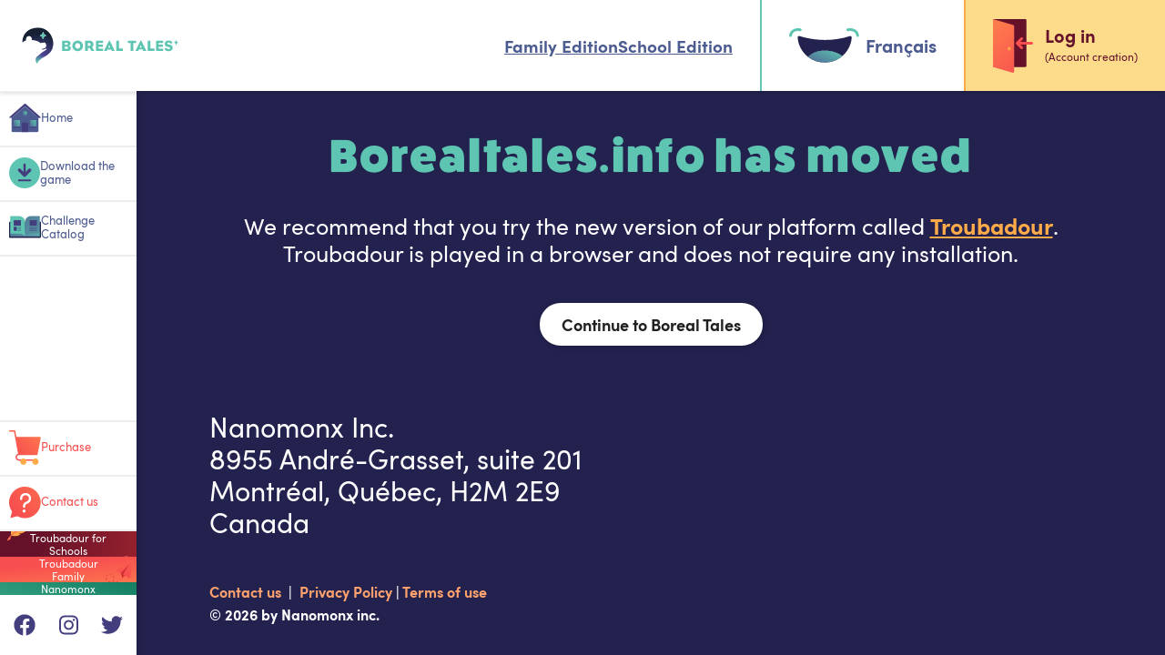

--- FILE ---
content_type: text/html; charset=UTF-8
request_url: https://constellation.nanomonx.com/redirect
body_size: 8644
content:
<!-- Contains the base that is present in every page of the website (head, header, footer, scripts)
        Don't include in the email templates - take baseEmail instead -->


<!DOCTYPE html>
<html lang="en-CA" data-theme="light">

<head>
    <link rel="apple-touch-icon" sizes="180x180" href="/img/favicon/apple-touch-icon.png">
    <link rel="icon" type="image/png" sizes="32x32" href="/img/favicon/favicon-32x32.png">
    <link rel="icon" type="image/png" sizes="16x16" href="/img/favicon/favicon-16x16.png">
    <link rel="manifest" href="/img/favicon/manifest.json">
    <link rel="shortcut icon" href="/img/favicon/favicon.ico">

    <meta name="msapplication-config" content="/img/favicon/browserconfig.xml">
    <meta name="theme-color" content="#ffffff">
    <meta charset="utf-8">
    <meta http-equiv="X-UA-Compatible" content="IE=edge">
    <meta name="viewport" content="height=device-height,
                      width=device-width, initial-scale=1.0,
                      minimum-scale=1.0, maximum-scale=1.0,
                      user-scalable=no">

    <link rel="canonical" href="constellation.nanomonx.com" />
    
<meta property="og:locale" content="en" />
<meta property="og:type" content="website" />

    <meta property="og:title"
          content="Boreal Tales Teacher Platform" />
    <meta name="description" content="Connect to the Boreal Tales teacher platform. Boreal Tales is a literary and artistic creation ecosystem designed specifically to motivate elementary school students to write." />

    <meta property="og:description" content="Connect to the Boreal Tales teacher platform. Boreal Tales is a literary and artistic creation ecosystem designed specifically to motivate elementary school students to write." />

    <meta property="og:image" content="https://constellation-backend-images.s3.ca-central-1.amazonaws.com/meta/facebook/home-en.png" />

    <meta property="og:image:secure_url" content="https://constellation-backend-images.s3.ca-central-1.amazonaws.com/meta/facebook/home-en.png" />

    <meta name="twitter:description" content="Connect to the Boreal Tales teacher platform. Boreal Tales is a literary and artistic creation ecosystem designed specifically to motivate elementary school students to write." />

    <meta name="twitter:image" content="https://constellation-backend-images.s3.ca-central-1.amazonaws.com/meta/twitter/home-en.png" />

    <meta name="twitter:title"
          content="Boreal Tales Teacher Platform" />

    <meta property="og:url" content="https://constellation.nanomonx.com/redirect" />


<meta property="og:site_name"
      content="Boreal Tales Teacher Platform" />

<meta property="og:image:width" content="1200" />

<meta property="og:image:height" content="630" />

<meta name="twitter:card" content="summary_large_image" />

<meta name="twitter:site" content="@Nanomonx" />

<meta name="twitter:creator" content="@Nanomonx" />


            <title>    Boreal Tales Teacher Platform
</title>
                    <!-- HTML5 shim and Respond.js for IE8 support of HTML5 elements and media queries -->
        <!-- WARNING: Respond.js doesn't work if you view the page via file:// -->
        <!--[if lt IE 9]>
        <script src="https://oss.maxcdn.com/html5shiv/3.7.3/html5shiv.min.js"></script>
        <script src="https://oss.maxcdn.com/r.espond/1.4.2/respond.min.js"></script>
        <![endif]-->
                <script src="/js/LoggedOutMain.22855b5f8e04ad5c6192.js"></script>
                <script src="/js/ConstellationMain.5446cb471d6f8e8cd5c6.js"></script>
    
    <script src="/js/ConstellationLanding.9b6d7244b81d6c7402f7.js"></script>
                <link href="https://fonts.googleapis.com/css?family=Lato:300,400,700,900" rel="stylesheet">
        <link href="https://fonts.googleapis.com/css2?family=Roboto:wght@400;500&display=swap" rel="stylesheet">
                    <link href="/css/LoggedOutMain.22855b5f8e04ad5c6192.css" rel="stylesheet">
                <link rel="stylesheet" type="text/css" href="/css/ConstellationMain.5446cb471d6f8e8cd5c6.css">
    
    <link href="/css/ConstellationLogin.0b428da5d37745912c54.css" rel="stylesheet">
</head>

<body class="" data-user-connected="0"></body>
<div class="hidden" id="lang">en-CA</div>
<div class="hidden" id="country"></div>
<div class="hidden" id="app-env" data-app-env="production"></div>

        

<div class="prefer-fullscreen-warning hide">1</div>




<div class="browser-blocked full-page-message  hide "
     data-product="CONSTELLATION">
    <div class="text-container">
                    <img class="title-image" src="https://constellation-backend-images.s3.ca-central-1.amazonaws.com/production/interfaces/troub-logo-vert-coul.svg" alt="">
                <p class="title">Our teacher platform does not support your browser.</p>

        
                    <p class="small-text">
                <small>Our platform only supports Chrome, Edge, Safari, Firefox and Opera browsers.</small>
            </p>
        
        
        
                    <div class="action-buttons">
                                


    <a             href="/logout" target="_self" rel="noopener noreferrer"
            class="troubadour-button pill 
             
            icon-no-bg 
             
             
             
            generic-white-btn"
            data-size="tiny"
                        data-icon-type="" data-icon-position="null"
            data-icon-direction="right"
            data-paid-feature=""
                        >
                    <div class="button-text "
                 >
                Log Out
            </div>
        
            </a>
            </div>
        
        
                            </div>
</div>
<div class="browser-needs-update full-page-message  hide "
     data-product="CONSTELLATION">
    <div class="text-container">
                    <img class="title-image" src="https://constellation-backend-images.s3.ca-central-1.amazonaws.com/production/interfaces/troub-logo-vert-coul.svg" alt="">
                <p class="title">Please update your browser.</p>

        
                    <p class="small-text">
                <small>Our platform does not support your browser version. Please update your browser.</small>
            </p>
        
        
        
        
        
                            </div>
</div>

    <script src="/js/DeviceRestriction.53e442795c12c9cd66b2.js"></script>
    <link rel="stylesheet" type="text/css" href="/css/DeviceRestriction.53e442795c12c9cd66b2.css">
    

<div id="troub-login-popup" class="nanopopup troub-login-popup"
     data-login-theme="CONSTELLATION"
     data-default-context="SCHOOL">

        

<header class="login-popup-header">
    <div class='close-container display-left'>
        <i class="fa fa-times"></i>
    </div>

                        <div class="purchase --is-teacher">
                                                                                                            
                


    <a             href="/buy" target="_self" rel="noopener noreferrer"
            class="troubadour-button pill 
             
             
             
             
             
            generic-const-white-btn"
            data-size="mini"
                        data-icon-type="const-buy-round" data-icon-position="left"
            data-icon-direction="right"
            data-paid-feature=""
                        >
                    <div class="button-text "
                 >
                Packages
            </div>
        
                                                <div class="icon">
                    <img src="https://constellation-backend-images.s3.ca-central-1.amazonaws.com/production/icons/const-buy-round.svg" alt="const-buy-round" />
                </div>
                        </a>
            </div>
                
        <div class="popup-header-troub-logo">
                            <img src="https://constellation-backend-images.s3.ca-central-1.amazonaws.com/production/icons/product-cap-cdo.svg" alt="">
                    </div>
    </header>
        <div class="step-container hide" data-step="platform">
        

<div class="platform-selection-options" data-step="platform">
    <h2 class="title">Choose your platform</h2>
    <div class="product-cards-container">

                    <div class="product-card product-troubadour">
                <div class="card-wrapper">
                    <a class="card-inner card-front js-platform-select" data-platform="troubadour-school">
                        <img src="https://constellation-backend-images.s3.ca-central-1.amazonaws.com/production/interfaces/troub-logo-vert.svg" alt="Logo">
                        <h4>
                            School Edition
                        </h4>
                    </a>
                    <h3 class="card-caption">
                        For school or homeschooling
                    </h3>
                </div>
            </div>
        
                    <div class="product-card product-family">
                <div class="card-wrapper">
                    <a class="card-inner card-front js-platform-select" data-platform="family">
                        <img src="https://constellation-backend-images.s3.ca-central-1.amazonaws.com/production/interfaces/troub-logo-vert-white.svg" alt="Logo">
                        <h4>
                            Family Edition
                        </h4>
                    </a>
                    <h3 class="card-caption">
                        Fun for the whole family
                    </h3>
                </div>
            </div>
            </div>

    </div>    </div>

        <div class="step-container hide" data-step="userrole">
        
<div class="login-teacher-student-selection" data-step="userrole">
    <a class="back-link js-back-step hide">
        <i class="fa fa-chevron-left"></i>
        Previous step
    </a>

    <h2 class="title">
        Who are you?
    </h2>

    <div class="user-options-container">
        <a class="user-option-item user-option-teacher js-user-teacher"
           data-role="teacher">
            <p>
                Teacher
            </p>
            <img src="https://constellation-backend-images.s3.ca-central-1.amazonaws.com/production/interfaces/user-type-teacher-avatar.svg" />
        </a>
        <a class="user-option-item user-option-student js-user-student"
           data-role="student">
            <p>
                Student
            </p>
            <img src="https://constellation-backend-images.s3.ca-central-1.amazonaws.com/production/interfaces/user-type-student-child-avatar.svg" />
        </a>
    </div>
</div>    </div>

        <div class="step-container hide" data-step="login">
        

<div id="login-popup-form" class="login-popup-form nanomonx-form nanomonx-form-light" data-step="login">

    <a class="back-link js-back-step hide">
        <i class="fa fa-chevron-left"></i>
        Previous step
    </a>

        <h3 class="title --context-school --is-teacher">
        Teacher login
    </h3>
    <h3 class="title --context-school --is-student">
        Student login
    </h3>

    <div class="account-creation-prompt">
                <p class="account-creation-text teacher-msg --context-school --is-teacher">
            Don’t have an account?
        </p>
        <p class="account-creation-text student-msg --context-school --is-student">
            Your teacher must provide you with your username and password.
        </p>
        <a class="account-creation-link --context-school --is-teacher js-create-account">
            Create an account
        </a>

                <p class="account-creation-text --context-family">
            Don’t have an account?
        </p>
        <a class="account-creation-link --context-family js-create-account">
            Create an account
        </a>
    </div>

    <form class="form-signin-popup login" id="login" action="/login" method="post"
          name="form-signin-popup"
          data-open-on-load="">
        <div class="login-form-inputs check-it-out">
                        
            <input type="hidden" name="_csrf_token" value="fc.Ab2b_hTfkGZsPjEm4_4Mw1fmcDbFqbNRlSJAWLaJ7uY.cY3piGaJ3R4pDGMQub8-8hOWB2mp3cU9pUk5benZjJdv7dfNbKz0IjppWg">
            <input type="hidden" name="_failure_path" value="https://constellation.nanomonx.com/redirect">
            <div class="nanomonx-form-row">
                <div class="form-field">
                    <label for="username">
                        Username
                    </label>
                    <input id="username" class="form-control" name="_username" type="text" autocapitalize="none"
                           autocorrect="off" spellcheck="false"
                           placeholder="Username"
                           required>
                </div>
            </div>
            <div class="nanomonx-form-row">
                <div class="form-field">
                    <label for="password">
                        Password
                    </label>
                    <input id="password" class="form-control" name="_password" type="password" autocapitalize="none"
                           autocorrect="off" spellcheck="false"
                           placeholder="Password"
                           required>
                </div>
            </div>
            <div class="form-footer">
                                <div class="form-field form-field-checkbox --context-school --is-teacher">
                    <input id="isStayConnectedSchoolTeacher" name="_remember_me" type="checkbox">
                    <label for="isStayConnectedSchoolTeacher">
                        Stay connected
                    </label>
                </div>
                <a class="form-link --context-school --is-teacher" href="/forgot-password">
                    Forgot password?
                </a>
                <a class="form-link --context-school --is-student js-ask-teacher">
                    Forgot password?
                </a>

                                <div class="form-field form-field-checkbox --context-family">
                    <input id="isStayConnectedFamily" name="_remember_me" type="checkbox">
                    <label for="isStayConnectedFamily">
                        Stay connected
                    </label>
                </div>
                <a class="form-link --context-family" href="/forgot-password">
                    Forgot password?
                </a>
            </div>
        </div>
        <div class="frm-submit-button">
            


    <button             class="troubadour-button pill 
             
             
             
             
             
            troub-connection-button submit-login-button troubadour-login-submit-btn disabled"
            data-size="responsive"
            data-max-size="tiny"            data-icon-type="troub-connect" data-icon-position="left"
            data-icon-direction="right"
            data-paid-feature=""
                        type="submit"
            >
                    <div class="button-text "
                 >
                Log in
            </div>
                                                        <div class="icon">
                    <img src="https://constellation-backend-images.s3.ca-central-1.amazonaws.com/production/icons/troub-connect.svg" alt="troub-connect" />
                </div>
                        </button>
        </div>
    </form>
</div>

<div id="ask-teacher-message" class="message-overlay ask-teacher-message --context-school hide">
    <h2 class="title">
        Ask your teacher
    </h2>
    <p>
        To log in, ask your teacher for your username and password.
    </p>
    <div class="action-buttons">
        <a class="back-form-btn">
            Retour
        </a>
    </div>
</div>

    </div>

        <div class="step-container hide" data-step="accountcreation">
        

<div class="login-popup-user-types" data-step="accountcreation">
    <a class="back-link js-back-step hide">
        <i class="fa fa-chevron-left"></i>
        Previous step
    </a>

    <h2 class="title">
        Who are you?
    </h2>

    <div class="user-types-container" id="login-popup-user-types">
        <a class="user-type-item user-type-student-child" data-target-msg="child-selection-message" tabindex="0">
            <div class="type-avatar">
                <img src="https://constellation-backend-images.s3.ca-central-1.amazonaws.com/production/interfaces/user-type-student-child-avatar.svg" />
            </div>
            <div class="type-title">
                Student or child
            </div>
            <div class="type-selection">
                <div class="bullet"><i class="fa fa-check"></i></div>
            </div>
        </a>

        <a class="user-type-item user-type-parent-guardian --context-school" data-target-msg="family-selection-message"
           tabindex="1">
            <div class="type-avatar">
                <img src="https://constellation-backend-images.s3.ca-central-1.amazonaws.com/production/interfaces/user-type-tutor-parent-avatar.svg" />
            </div>
            <div class="type-title">
                Parent or guardian
            </div>
            <div class="type-selection">
                <div class="bullet"><i class="fa fa-check"></i></div>
            </div>
        </a>

        <a class="user-type-item user-type-parent-guardian --context-family"
           href="https://family.nanomonx.com/signup"
           tabindex="1">
            <div class="type-avatar">
                <img src="https://constellation-backend-images.s3.ca-central-1.amazonaws.com/production/interfaces/user-type-tutor-parent-avatar.svg" />
            </div>
            <div class="type-title">
                Parent or guardian
            </div>
            <div class="type-selection">
                <div class="bullet"><i class="fa fa-check"></i></div>
            </div>
        </a>

        <a class="user-type-item user-type-teacher --context-school" href="https://troubadour.nanomonx.com/signup"
           tabindex="2">
            <div class="type-avatar">
                <img src="https://constellation-backend-images.s3.ca-central-1.amazonaws.com/production/interfaces/user-type-teacher-avatar.svg" />
            </div>
            <div class="type-title">
                Teacher
            </div>
            <div class="type-selection">
                <div class="bullet"><i class="fa fa-check"></i></div>
            </div>
        </a>

        <a class="user-type-item user-type-teacher --context-family"
           data-target-msg="teacher-selection-message" tabindex="2">
            <div class="type-avatar">
                <img src="https://constellation-backend-images.s3.ca-central-1.amazonaws.com/production/interfaces/user-type-teacher-avatar.svg" />
            </div>
            <div class="type-title">
                Teacher
            </div>
            <div class="type-selection">
                <div class="bullet"><i class="fa fa-check"></i></div>
            </div>
        </a>
    </div>

    <div class="purchase-gift --context-family">
        <a href="/buy/family">
            I want to buy a gift subscription.
        </a>
    </div>
</div>    </div>

        <div class="step-container hide" data-step="accountcreationwarning">
        
<div id="child-selection-message" class="message-overlay child-selection-message hide">
    <h2 class="title">
        <span class="--context-family">
            Ask an adult to create the account
        </span>
        <span class="--context-school">
            Students are not permitted to create their own account
        </span>
    </h2>
    <p class="--context-family">
        Only an adult may do this; <strong>it only takes 2 minutes</strong>. Once the account is created, the whole family can get to work!
    </p>
    <p class="--context-school">
        Your teacher must provide you with your username and password.
    </p>
    <div class="action-buttons">
        <a class="back-btn js-back-step">
            Retour
        </a>
    </div>
</div>

<div id="teacher-selection-message" class="message-overlay teacher-selection-message --context-family hide">
    <h2 class="title">
        Switching to the School Edition
    </h2>
    <div class="action-buttons">
        


    <a             href="https://troubadour.nanomonx.com/signup" target="_self" rel="noopener noreferrer"
            class="troubadour-button pill-alt 
             
             
             
             
             
            generic-orange-gradient-pill-btn"
            data-size="small"
                        data-icon-type="" data-icon-position="null"
            data-icon-direction="right"
            data-paid-feature=""
                        >
                    <div class="button-text "
                 >
                Continue
            </div>
        
            </a>
        <a class="cancel-btn js-back-step">
            Cancel
        </a>
    </div>
</div>

<div id="family-selection-message" class="message-overlay family-selection-message --context-school hide">
    <h2 class="title">
        Switch to the family version?
    </h2>
    <p>
        You are in the process of creating a Teacher account. For family use or homeschooling, we recommend the Family version.
    </p>
    <div class="action-buttons">
                                    


    <a             href="https://family.nanomonx.com/signup" target="_self" rel="noopener noreferrer"
            class="troubadour-button pill-alt 
             
             
             
             
             
            const-blue-gradient-pill-btn"
            data-size="small"
                        data-icon-type="" data-icon-position="null"
            data-icon-direction="right"
            data-paid-feature=""
                        >
                    <div class="button-text "
                 >
                Switch to the family version
            </div>
        
            </a>
        <a class="continue-teacher-btn" href="https://troubadour.nanomonx.com/signup">
            Continue with the School Edition
        </a>
        <a class="cancel-btn js-back-step">
            Cancel
        </a>
    </div>
</div>    </div>
</div>
    

    
            

<div class="navigation-container side-menu-active"
     data-product="CONSTELLATION"      data-mobile-state="closed">

            




<nav id="top-nav" class="top-menu "
     data-product="CONSTELLATION">

                
        <div class="logo-container">
            <div class="logo-container-inner">

                                    <div class="header-product-logo ">
                                                                                    <div class="logo-const">
                                    <a href="https://constellation.nanomonx.com/login">
                                        <img src="https://constellation-backend-images.s3.ca-central-1.amazonaws.com/production/interfaces/const-logo-hor-color-en.svg"
                                             alt="logo">
                                    </a>
                                </div>
                                                                        </div>
                
            </div>
                            <div class="mobile-topnav">
                    <div class="mobile-menu-button" data-state="closed">
                        <i class="icon closed-icon fa fa-bars"></i>
                        <i class="icon opened-icon fa fa-times"></i>
                    </div>
                </div>
                    </div>
        <ul class="action-section">
            
                                <li class="nav-button">
                    <div class="top-menu-nav-links">
                                                    <a class="navigation-link topmenu-link" href="https://family.nanomonx.com/">
                                <span>
                                    Family Edition
                                </span>
                            </a>
                        
                                                    <a class="navigation-link topmenu-link" href="https://troubadour.nanomonx.com/">
                                <span>
                                    School Edition
                                </span>
                            </a>
                        
                                            </div>
                </li>

                                                                                    <li class="nav-button language-button">
                    <a class="navigation-link topmenu-link" hreflang="fr-CA"
                       href="//constellation.nanomonx.com/redirect?_locale=fr-CA">
                                                    <img src="https://constellation-backend-images.s3.ca-central-1.amazonaws.com/production/icons/const-language.svg" alt="Logo">
                                                <span>Français</span>
                    </a>
                </li>
            
                            <li class="nav-button login-button">
                    <a class="navigation-link open-login-popup">
                        <img src="https://constellation-backend-images.s3.ca-central-1.amazonaws.com/production/icons/troub-logout.svg" alt="Logo">
                        <span class="login-button-text">
                            Log in<br>
                            <span class="account-creation-text">(Account creation)</span>
                        </span>
                    </a>
                </li>
                    </ul>
    </nav>
    
            


    <nav class="side-menu" data-sidenav-type="standard"
         data-product="CONSTELLATION">

                    <ul class="mobile-actions">
                                                                        <li class="nav-button login-button">
                        <a class="navigation-link open-login-popup">
                            <img src="https://constellation-backend-images.s3.ca-central-1.amazonaws.com/production/icons/troub-logout.svg" alt="Logo" />
                            <span>
                                Log in
                            </span>
                        </a>
                    </li>
                            </ul>
        
                
                                                <ul class="constellation-side-menu">
                                        <li class="nav-button">
    <a class="navigation-link sidemenu-link "
       href="/?host=constellation">
        <img src="data:image/svg+xml;base64, [base64]"
             alt="" />
        <span>Home</span>
    </a>
</li>                                                <li class="nav-button">
    <a class="navigation-link sidemenu-link "
       href="/download-the-game">
        <img src="data:image/svg+xml;base64, [base64]"
             alt="" />
        <span>Download the game</span>
    </a>
</li>                                                <li class="nav-button">
    <a class="navigation-link sidemenu-link "
       href="/catalog">
        <img src="data:image/svg+xml;base64, [base64]"
             alt="" />
        <span>Challenge Catalog</span>
    </a>
</li>                        </ul>

<div class="submenu-container constellation-submenu-container">
    
    <div class="submenu" data-link-id="help-link">
                        <a class="submenu-link" href="//constellation.nanomonx.com/redirect" target="_blank">
            Help topics
        </a>
        <a class="submenu-link" href="https://www.youtube.com/channel/UC7qGj0SrRgOYJvrxJzrMNIw" target="_blank">
            Videos
        </a>
                <a class="submenu-link" href="/contact">
            Contact us
        </a>
    </div>

    <img class="submenu-close-icon icon times" src="https://constellation-backend-images.s3.ca-central-1.amazonaws.com/production/icons/troub-delete-circle-lightred.svg">
</div>

            
                                            <ul class="lower-section" data-product="CONSTELLATION">


        
        
                <li class="nav-button">
            <a class="navigation-link sidemenu-link "
               href="https://troubadour.nanomonx.com/buy/subscriptions">
                <img src="https://constellation-backend-images.s3.ca-central-1.amazonaws.com/production/icons/troub-buy.svg">
                <span>
                    Purchase
                </span>
            </a>
        </li>

                
                <li class="nav-button">
            <a class="navigation-link sidemenu-link "
               href="/contact">
                <img src="https://constellation-backend-images.s3.ca-central-1.amazonaws.com/production/icons/troub-help.svg">
                <span>
                    Contact us
                </span>
            </a>
        </li>

                
    </ul>
                    
                <ul class="language-switcher">
                                                                                                                                <li class="nav-button language-button">
                <a class="navigation-link sidemenu-link" hreflang="fr-CA"
                   href="//constellation.nanomonx.com/redirect?_locale=fr-CA">
                                            <img src="https://constellation-backend-images.s3.ca-central-1.amazonaws.com/production/icons/const-language.svg" alt="Logo">
                                        <span>Français</span>
                </a>
            </li>
        </ul>

        
        
                            <ul class="products-back-buttons">
                                    <li class="back-button product-button" data-back-product="TROUBADOUR">
                        <a href="https://troubadour.nanomonx.com/">
                            Troubadour for Schools
                        </a>
                    </li>
                                                    <li class="back-button product-button" data-back-product="FAMILY">
                        <a class="family-mode-button"
                                                                    href="https://family.nanomonx.com/"
                                                        >
                            Troubadour Family
                        </a>
                    </li>
                                                                    <li class="back-button" data-back-product="NANOMONX">
                        <a href="https://www.nanomonx.com/">
                            Nanomonx
                        </a>
                    </li>
                            </ul>

                        <ul class="social-links">
                <li>
                    <a class="social-link"
                       href="https://www.facebook.com/Nanomonx"
                       target="_blank">
                        <i class="fab fa-facebook"></i>
                    </a>
                </li>
                <li>
                    <a class="social-link"
                       href="https://www.instagram.com/Nanomonx"
                       target="_blank">
                        <i class="fab fa-instagram"></i>
                    </a>
                </li>
                <li>
                    <a class="social-link"
                       href="https://twitter.com/Nanomonx"
                       target="_blank">
                        <i class="fab fa-twitter"></i>
                    </a>
                </li>
            </ul>
            </nav>
    </div><div id="inactivity-popup" class='nanopopup-important inactivity-popup' data-theme="troubadour">
    <div class='close-container'><i class="fas fa-times close-button"></i></div>
    <h1 class='title'>You have been disconnected.</h1>
    <p class='second-text'>
        You have been logged out due to inactivity.<br>Please log in again.
    </p>
    <div class='button-group'>
        <button class="action-button">
            Reconnect
        </button>
    </div>
</div>

    <div id="main-container"
         class=" ">
            <div class="landing-page-container">
        <section class="section-container section-redirect">
            <div class="section-inner">
                <h1>Borealtales.info has moved</h1>
                <p>We recommend that you try the new version of our platform called <a href='/?host=troubadour'>Troubadour</a>.<br>Troubadour is played in a browser and does not require any installation.</p>
                


    <a             href="/?host=constellation" target="_self" rel="noopener noreferrer"
            class="troubadour-button pill 
             
            icon-no-bg 
             
             
             
            generic-white-btn"
            data-size="responsive"
            data-max-size="tiny"            data-icon-type="const-caret-right" data-icon-position="null"
            data-icon-direction="right"
            data-paid-feature=""
                        >
                    <div class="button-text "
                 >
                Continue to Boreal Tales
            </div>
        
                                                <div class="icon">
                    <img src="https://constellation-backend-images.s3.ca-central-1.amazonaws.com/production/icons/const-caret-right.svg" alt="const-caret-right" />
                </div>
                        </a>
            </div>
        </section>
    </div>
        <footer id="footer" class='global-footer'>
            <div class="contact-footer constellation">
    <div class="contact-footer-content">
        <div class="address-container">
            <h5 class="name">
                <a href="mailto:info@nanomonx.com">
                    Nanomonx Inc.
                </a>
            </h5>
            <h5 class="address">
                8955 André-Grasset, suite 201<br>Montréal, Québec, H2M&nbsp;2E9<br>Canada
            </h5>
                
<div class="copyright-container  constellation">
    <p>
        <a href="/contact">
            Contact us
        </a>
        &nbsp;|&nbsp;
                    <a href="/info/privacy-policy" target="_blank">
                Privacy Policy
            </a>
                            |
                <a href="/info/user-terms" target="_blank">
                    Terms of use
                </a>
                    
    </p>
    <p>
        &copy; 2026 by Nanomonx inc.
    </p>
</div>        </div>
        <div class="img-container">
            <div></div>
        </div>
    </div>
</div>        </footer>
    </div>
</body>

</html>


--- FILE ---
content_type: text/css
request_url: https://constellation.nanomonx.com/css/LoggedOutMain.22855b5f8e04ad5c6192.css
body_size: 6979
content:
.col-xs-offset-right-12{margin-right:100%}.col-xs-offset-right-11{margin-right:91.66666667%}.col-xs-offset-right-10{margin-right:83.33333333%}.col-xs-offset-right-9{margin-right:75%}.col-xs-offset-right-8{margin-right:66.66666667%}.col-xs-offset-right-7{margin-right:58.33333333%}.col-xs-offset-right-6{margin-right:50%}.col-xs-offset-right-5{margin-right:41.66666667%}.col-xs-offset-right-4{margin-right:33.33333333%}.col-xs-offset-right-3{margin-right:25%}.col-xs-offset-right-2{margin-right:16.66666667%}.col-xs-offset-right-1{margin-right:8.33333333%}.col-xs-offset-right-0{margin-right:0}@media (min-width:768px){.col-sm-offset-right-12{margin-right:100%}.col-sm-offset-right-11{margin-right:91.66666667%}.col-sm-offset-right-10{margin-right:83.33333333%}.col-sm-offset-right-9{margin-right:75%}.col-sm-offset-right-8{margin-right:66.66666667%}.col-sm-offset-right-7{margin-right:58.33333333%}.col-sm-offset-right-6{margin-right:50%}.col-sm-offset-right-5{margin-right:41.66666667%}.col-sm-offset-right-4{margin-right:33.33333333%}.col-sm-offset-right-3{margin-right:25%}.col-sm-offset-right-2{margin-right:16.66666667%}.col-sm-offset-right-1{margin-right:8.33333333%}.col-sm-offset-right-0{margin-right:0}}@media (min-width:992px){.col-md-offset-right-12{margin-right:100%}.col-md-offset-right-11{margin-right:91.66666667%}.col-md-offset-right-10{margin-right:83.33333333%}.col-md-offset-right-9{margin-right:75%}.col-md-offset-right-8{margin-right:66.66666667%}.col-md-offset-right-7{margin-right:58.33333333%}.col-md-offset-right-6{margin-right:50%}.col-md-offset-right-5{margin-right:41.66666667%}.col-md-offset-right-4{margin-right:33.33333333%}.col-md-offset-right-3{margin-right:25%}.col-md-offset-right-2{margin-right:16.66666667%}.col-md-offset-right-1{margin-right:8.33333333%}.col-md-offset-right-0{margin-right:0}}@media (min-width:1200px){.col-lg-offset-right-12{margin-right:100%}.col-lg-offset-right-11{margin-right:91.66666667%}.col-lg-offset-right-10{margin-right:83.33333333%}.col-lg-offset-right-9{margin-right:75%}.col-lg-offset-right-8{margin-right:66.66666667%}.col-lg-offset-right-7{margin-right:58.33333333%}.col-lg-offset-right-6{margin-right:50%}.col-lg-offset-right-5{margin-right:41.66666667%}.col-lg-offset-right-4{margin-right:33.33333333%}.col-lg-offset-right-3{margin-right:25%}.col-lg-offset-right-2{margin-right:16.66666667%}.col-lg-offset-right-1{margin-right:8.33333333%}.col-lg-offset-right-0{margin-right:0}}.contact-footer{background-color:var(--admin-main-darker);display:flex;flex:0;flex-direction:row;flex-wrap:wrap;margin-top:auto;padding:20px;text-align:left}.contact-footer .contact-footer-content{display:flex;flex-direction:row;flex-wrap:nowrap;justify-content:space-between;width:100%}.contact-footer .address-container{display:flex;flex:1;flex-direction:column;padding-right:20px}.contact-footer .address-container .name{margin-bottom:0}.contact-footer .address-container .address{margin-top:0}.contact-footer .address-container .address,.contact-footer .address-container .name a{color:var(--default-color-2)!important;font-size:15px;font-weight:400;line-height:19px}.contact-footer .img-container{align-items:center;display:flex;justify-content:flex-end;max-width:80px;width:100%}.contact-footer .img-container div{aspect-ratio:259/196;background-image:url(https://constellation-backend-images.s3.ca-central-1.amazonaws.com/production/interfaces/adm-logo-light.svg);background-repeat:no-repeat;background-size:cover;width:100%}@media screen and (min-width:800px){.contact-footer{padding:20px 40px}.contact-footer .address-container .address,.contact-footer .address-container .name a{font-size:18px;line-height:22px}.contact-footer .img-container{max-width:100px}.contact-footer .copyright-container{margin-top:20px}.contact-footer .copyright-container p{font-size:14px;line-height:18px}}@media screen and (min-width:1200px){.contact-footer{padding:30px 80px}.contact-footer .address-container .address,.contact-footer .address-container .name a{font-size:30px;line-height:35px}.contact-footer .img-container{max-width:185px}.contact-footer .copyright-container{margin-top:40px}.contact-footer .copyright-container p{font-size:16px;font-weight:800;line-height:20px}}.contact-footer.constellation{background-color:var(--constellation-main-4)}.contact-footer.constellation .img-container div{aspect-ratio:190/210;background-image:url(https://constellation-backend-images.s3.ca-central-1.amazonaws.com/production/interfaces/adm-logo-white-trans.svg)}.contact-footer.troubadour{background-color:var(--troubadour-main-8)}.contact-footer.troubadour .img-container div{aspect-ratio:190/210;background-image:url(https://constellation-backend-images.s3.ca-central-1.amazonaws.com/production/interfaces/adm-logo-red.svg)}.contact-footer.black{background-color:var(--default-color-3)}.contact-footer.black .img-container div{aspect-ratio:190/210;background-image:url(https://constellation-backend-images.s3.ca-central-1.amazonaws.com/production/interfaces/adm-logo-white.svg)}.contact-footer.teal{background-color:var(--tutorial-color-9)}.contact-footer.teal .img-container div{aspect-ratio:190/210;background-image:url(https://constellation-backend-images.s3.ca-central-1.amazonaws.com/production/interfaces/adm-logo-white.svg)}.contact-footer.teal .copyright-container a{color:var(--constellation-main-5)}.contact-footer.halloween{background-color:var(--default-color-8)}.contact-footer.halloween .img-container div{aspect-ratio:190/210;background-image:url(https://constellation-backend-images.s3.ca-central-1.amazonaws.com/production/interfaces/adm-logo-white.svg)}.contact-footer.halloween .copyright-container a{color:var(--troubadour-main-3)}.copyright-container{color:var(--default-color-2);display:flex;flex-basis:100%;flex-direction:column;margin-top:20px}.copyright-container p{font-size:12px;line-height:16px;margin:0 0 5px}.copyright-container a{color:var(--troubadour-main-3);cursor:pointer;text-decoration:none}.copyright-container a:hover{text-decoration:underline}.copyright-container.copyright-standalone{margin:0;padding:20px;position:relative;z-index:5}.copyright-container.copyright-standalone p{color:var(--default-color);font-size:12px;line-height:1em}.copyright-container.copyright-standalone a{color:var(--constellation-main-2);font-weight:800}.copyright-container.copyright-standalone a.constellation,.copyright-container.copyright-standalone a.troubadour{color:var(--constellation-main-2)}.showcase-header-container{align-items:center;display:flex;flex-direction:row;justify-content:flex-end;max-height:120px;min-height:80px;overflow:hidden;padding:0;position:relative;z-index:10}.showcase-header-container .not-mobile{display:flex}.showcase-header-container .mobile-only{display:none}.showcase-header-container .showcase-text-section{font-size:20px;height:100%;margin:0;padding:0 20px;position:relative}.showcase-header-container .showcase-text-section:after{background-color:var(--default-bg);bottom:0;content:"";display:none;height:16px;left:50%;position:absolute;transform:translate(-50%,50%) rotate(-45deg);width:16px;z-index:2}.showcase-header-container .showcase-heading-section{color:var(--default-color-2);font-family:Sofia Pro,sans-serif;font-size:36px;font-weight:600;justify-content:flex-end;line-height:1.2em;padding:25px;text-align:right}.showcase-header-container .showcase-button-section{align-items:center;display:flex;flex-direction:column;font-family:Sofia Pro,sans-serif;font-size:36px;font-weight:800;line-height:40px;max-height:120px;position:relative;z-index:1}.showcase-header-container .showcase-button-section .button-container{align-items:center;display:flex;flex-direction:column;height:100%;justify-content:center;min-width:300px;padding:25px 25px 25px 100px;position:relative}.showcase-header-container .showcase-button-section .button-container .triangle-container{height:100%;left:-2px;overflow:hidden;position:absolute;top:0;width:100px;z-index:0}.showcase-header-container .showcase-button-section .button-container .triangle-container .triangle{border-radius:5px;height:100%;left:-70px;position:absolute;transform:rotate(45deg);width:120px}.showcase-header-container .showcase-button-section .button-container .showcase-button{margin:10px 0}.showcase-header-container.troubadour-showcase-header{background-color:var(--tbd-showcase-header-left-bg);color:var(--default-color-2)}.showcase-header-container.troubadour-showcase-header .showcase-text-section:after{background-color:var(--tbd-showcase-header-left-bg)}.showcase-header-container.troubadour-showcase-header .showcase-button-section{color:var(--tbd-showcase-header-right-bg)}.showcase-header-container.troubadour-showcase-header .showcase-button-section .button-container{background-color:var(--tbd-showcase-header-right-bg)}.showcase-header-container.troubadour-showcase-header .showcase-button-section .button-container .triangle{background:var(--tbd-showcase-header-left-bg)}.showcase-header-container.constellation-showcase-header{background-color:var(--cdo-showcase-header-left-bg);color:var(--default-color-2)}.showcase-header-container.constellation-showcase-header .showcase-text-section:after{background-color:var(--cdo-showcase-header-left-bg)}.showcase-header-container.constellation-showcase-header .showcase-button-section{color:var(--cdo-showcase-header-right-bg)}.showcase-header-container.constellation-showcase-header .showcase-button-section .button-container{background-color:var(--cdo-showcase-header-right-bg)}.showcase-header-container.constellation-showcase-header .showcase-button-section .button-container .triangle{background:var(--cdo-showcase-header-left-bg)}.showcase-header-container.admin-showcase-header{background:var(--adm-showcase-header-left-bg);color:var(--default-color-2)}.showcase-header-container.admin-showcase-header .showcase-text-section:after{background-color:var(--adm-showcase-header-left-bg)}.showcase-header-container.admin-showcase-header .showcase-button-section{color:var(--adm-showcase-header-right-bg)}.showcase-header-container.admin-showcase-header .showcase-button-section .button-container{background-color:var(--adm-showcase-header-right-bg)}.showcase-header-container.admin-showcase-header .showcase-button-section .button-container .triangle{background:var(--adm-showcase-header-left-bg)}@media screen and (max-width:950px){.showcase-header-container .not-mobile{display:none!important}.showcase-header-container .mobile-only{display:flex!important}}.showcase-header-container[data-showcase-text-section=true] .showcase-text-section{display:block}.showcase-header-container[data-showcase-text-section=true] .showcase-heading-section{flex:1 0 25%}@media screen and (max-width:1300px){.showcase-header-container[data-showcase-text-section=true] .showcase-text-section{font-size:14px}.showcase-header-container[data-showcase-text-section=true] .showcase-heading-section{font-size:26px}}@media screen and (max-width:950px){.showcase-header-container[data-showcase-text-section=true] .showcase-text-section{font-size:13px}.showcase-header-container[data-showcase-text-section=true] .showcase-heading-section{padding:0 15px}.showcase-header-container[data-showcase-text-section=true] .showcase-button-section{max-height:none;min-width:400px}.showcase-header-container[data-showcase-text-section=true] .showcase-button-section .button-container{gap:20px;padding:20px 0}.showcase-header-container[data-showcase-text-section=true] .showcase-button-section .button-container .showcase-heading-section{font-size:16px;justify-content:center;text-align:center}}@media screen and (max-width:600px){.showcase-header-container[data-showcase-text-section=true]{flex-wrap:wrap;max-height:unset}.showcase-header-container[data-showcase-text-section=true] .showcase-text-section{align-items:center;margin:0 auto;max-width:400px;padding:20px;text-align:center}.showcase-header-container[data-showcase-text-section=true] .showcase-text-section:after{display:block}.showcase-header-container[data-showcase-text-section=true] .showcase-button-section,.showcase-header-container[data-showcase-text-section=true] .showcase-heading-section,.showcase-header-container[data-showcase-text-section=true] .showcase-text-section{flex:1 0 100%}.showcase-header-container[data-showcase-text-section=true] .button-container,.showcase-header-container[data-showcase-text-section=true] .showcase-heading-section{text-align:center;width:100%}.showcase-header-container[data-showcase-text-section=true] .triangle-container{display:none}}.showcase-header-container[data-showcase-text-section=false] .showcase-text-section{display:none}.showcase-header-container[data-showcase-text-section=false] .showcase-heading-section{flex:0 1 50%;font-size:36px}@media screen and (max-width:1300px){.showcase-header-container[data-showcase-text-section=false] .showcase-heading-section{font-size:26px}}@media screen and (max-width:950px){.showcase-header-container[data-showcase-text-section=false]{flex-wrap:wrap;max-height:unset}.showcase-header-container[data-showcase-text-section=false] .showcase-text-section{align-items:center;font-size:13px;margin:0 auto;max-width:400px;padding:20px;text-align:center}.showcase-header-container[data-showcase-text-section=false] .showcase-text-section:after{display:block}.showcase-header-container[data-showcase-text-section=false] .showcase-button-section{max-height:none}.showcase-header-container[data-showcase-text-section=false] .showcase-button-section .button-container{gap:20px;padding:20px 0}.showcase-header-container[data-showcase-text-section=false] .showcase-button-section .button-container .showcase-heading-section{font-size:20px;justify-content:center;padding:0;text-align:center}.showcase-header-container[data-showcase-text-section=false] .showcase-button-section,.showcase-header-container[data-showcase-text-section=false] .showcase-heading-section,.showcase-header-container[data-showcase-text-section=false] .showcase-text-section{flex:1 0 100%}.showcase-header-container[data-showcase-text-section=false] .button-container,.showcase-header-container[data-showcase-text-section=false] .showcase-heading-section{text-align:center;width:100%}.showcase-header-container[data-showcase-text-section=false] .triangle-container{display:none}}.troubadour-popup .close-button,.troubadour-popup .title{color:var(--troubadour-main)}.troubadour-popup .title{font-family:FatFrank,Lato,sans-serif}.troubadour-popup .main-text{font-family:Sofia Pro,sans-serif;font-size:24px;line-height:28px;opacity:1;text-align:center}.troubadour-popup .inputs-group{display:inline-block;margin:15px 0;width:49%}.troubadour-popup .button-group .cancel-button{border:none}.troubadour-popup .button-group .cancel-button:hover .button-text{color:var(--troubadour-main)!important}.troubadour-popup .button-group .action-button:hover .button-text{color:var(--button-action)!important}.troubadour-popup.newsletter-popup{height:725px!important;min-width:35vw!important;padding:0!important}.troubadour-popup.newsletter-popup iframe{height:99%}@media screen and (max-width:1368px){.troubadour-popup.newsletter-popup{min-width:50vw!important}}@media screen and (max-width:768px){.troubadour-popup .inputs-group{display:block;width:100%}.troubadour-popup .button-group button{margin:15px 0}.troubadour-popup.newsletter-popup{left:5%!important;max-width:90%!important;min-width:85%!important;width:90%}}@media screen and (max-width:480px){.troubadour-popup.newsletter-popup{left:5%!important;max-width:90%!important;min-width:85vw!important;width:90%}}.family-access-popup{background-color:var(--default-bg)}.family-access-popup .family-access-popup-header{align-items:center;aspect-ratio:740/170;background-image:url(https://constellation-backend-images.s3.ca-central-1.amazonaws.com/production/interfaces/troub-popup-header-wave.png);background-position:top;background-repeat:no-repeat;background-size:cover;display:flex;flex-direction:row;height:auto;position:relative;width:100%;z-index:10}.family-access-popup .family-access-popup-header .close-container{background-color:var(--default-bg);border-radius:50%;height:50px;left:unset;right:10px;top:10px;width:50px}.family-access-popup .family-access-popup-header .close-container i,.family-access-popup .family-access-popup-header .close-container svg{color:var(--troubadour-main-5);font-size:30px!important}.family-access-popup .family-access-popup-content{display:flex;flex-flow:column wrap;padding:40px 10%}.family-access-popup .family-access-popup-content h2{color:var(--troubadour-main);font-family:FatFrank,Lato,sans-serif;font-size:clamp(24px,3vw,32px);font-weight:400;letter-spacing:.96px;line-height:1.2em;margin:0 0 20px;text-transform:none}.family-access-popup .family-access-popup-content p{color:var(--troubadour-main-5);font-size:clamp(14px,2vw,18px);line-height:1.2em;margin:0 0 20px}.family-access-popup .family-access-popup-content .access-code-container .number-code-container label{color:var(--troubadour-main-5)}.family-access-popup .family-access-popup-content .access-code-container .number-code-container .fields input{border:1px solid var(--troubadour-main-5)}.family-access-popup .family-access-popup-content .access-code-container .number-code-container .fields input:focus,.family-access-popup .family-access-popup-content .access-code-container .number-code-container .fields input:focus-visible{border-width:2px}.family-access-popup .family-access-popup-content .access-code-container .switch-member-error{color:var(--troubadour-main);font-size:clamp(12px,2vw,14px);text-align:center}.family-access-popup .family-access-popup-content .forgot-passcode{align-items:center;color:var(--troubadour-main-5);display:flex;flex-flow:column wrap;justify-content:center;margin:0 0 30px;text-align:center}.family-access-popup .family-access-popup-content .forgot-passcode .forgot-passcode-warning{color:var(--troubadour-main)}.family-access-popup .family-access-popup-content .forgot-passcode a{color:var(--troubadour-main-5);text-decoration:underline}.family-access-popup .family-access-popup-content .action-buttons{align-items:center;display:flex;flex-flow:column wrap;gap:20px;justify-content:center}.family-access-popup .family-access-popup-content .action-buttons a:not(.troubadour-button){color:var(--troubadour-main-5);font-size:clamp(14px,2vw,18px);font-weight:800;line-height:1.2em;margin:0 0 20px;text-decoration:underline}.family-access-popup .family-access-popup-content .action-buttons a:not(.troubadour-button):hover{text-decoration:underline}@media (max-width:1280px),(max-width:480px),(max-width:767px),(max-width:992px),(min-width:1px){.nanopopup.family-access-popup{height:auto!important;max-width:640px!important;min-width:300px!important;padding:0!important;width:90vw!important}}.email-info-panel{align-items:center;background-color:var(--default-bg);border-radius:10px;box-shadow:0 1px 5px rgba(0,0,0,.1);display:block;margin:auto;max-width:992px;padding:25px 20px 40px}.email-info-panel.card-created-account-confirmed{padding:45px 20px 50px!important}.email-info-panel.card-created-account-confirmed .sub-title{padding:0!important}.email-info-panel.card-created-email{padding:40px 20px 60px!important}.email-info-panel .card-content{display:flex;flex-direction:column}.email-info-panel .card-content div{text-align:center}.email-info-panel .not-validate,.email-info-panel .not-validate i[data-fa-i2svg]{color:var(--content-invalid)!important}.email-info-panel .icon{animation-duration:1s;animation-iteration-count:1;animation-name:scale;animation-timing-function:cubic-bezier(.25,.8,.25,1);text-align:center}.email-info-panel .icon i[data-fa-i2svg]{color:var(--valid);font-size:42px;font-weight:lighter;margin:auto}@keyframes scale{0%{transform:scale(0)}50%{transform:scale(1.2)}to{transform:scale(1)}}.email-info-panel .title{color:var(--primary-text-1);font-size:34px;font-style:normal;font-weight:400;line-height:normal;padding-bottom:10px;text-align:left;width:100%}.email-info-panel .sub-title{font-weight:700;padding-bottom:25px}.email-info-panel .sub-title,.email-info-panel .text{color:var(--primary-text-1);font-size:18px;font-style:normal;text-align:left;width:100%}.email-info-panel .text{font-weight:400;line-height:normal}.email-info-panel a{margin-left:30%;margin-top:60px;width:40%}.email-info-panel a.nano-button{margin:0 auto}@media (max-width:480px){.email-info-panel a{margin:20px 0 0;width:100%}}.resend-email-confirmation{display:flex;justify-content:space-evenly;margin:25px auto;max-width:992px}.resend-email-confirmation .nano-button-submit{width:auto}.resend-email-confirmation .inner{background-color:var(--default-bg);border-radius:10px;box-shadow:0 1px 5px rgba(0,0,0,.1);color:var(--primary-text-1)!important;padding:50px;text-align:center;width:100%}.resend-email-confirmation .inner .no-email-received{font-size:24px!important;font-weight:700}.resend-email-confirmation .inner .no-email-resend{font-size:18px!important;font-weight:700}.resend-email-confirmation .inner .no-email-disclaimer{font-size:15px!important;font-weight:400;padding:15px 0}.resend-email-confirmation .inner hr{width:50%}.resend-email-confirmation .inner .resend-email-input div:has(.action-button){align-items:center;display:flex;flex:1 1 100%;flex-wrap:wrap;justify-content:center}.resend-email-confirmation .inner .resend-email-input div:has(.action-button) .action-button{margin:10px;white-space:nowrap}.resend-email-confirmation .inner .resend-email-input #validate_email_form div button{margin:40px auto 0}.resend-email-confirmation .inner .resend-email-input .mail-sent-title{font-size:22px;font-weight:700;margin:10px}.resend-email-confirmation .inner .resend-email-input .mail-sent-subtitle{font-size:18px;font-weight:400;margin:0}.resend-email-confirmation .inner .resend-email-input input,.resend-email-confirmation .inner .resend-email-input label{display:none}.resend-email-confirmation .inner .resend-email-input ul{color:var(--content-invalid);font-size:14px;font-weight:400;list-style-type:none;padding:10px 0 0!important;white-space:nowrap}.nanopopup.troub-login-popup{color:var(--landing-page-color1);font-size:16px;font-weight:400;line-height:20px;overflow:hidden;padding:0!important}.nanopopup.troub-login-popup .--context-family,.nanopopup.troub-login-popup .--context-school,.nanopopup.troub-login-popup .--is-student,.nanopopup.troub-login-popup .--is-teacher{display:none!important}.nanopopup.troub-login-popup[data-context=SCHOOL] .--context-school{display:flex!important}.nanopopup.troub-login-popup[data-context=SCHOOL] .--context-school.hide{display:none!important}.nanopopup.troub-login-popup[data-context=SCHOOL] h1.--context-school,.nanopopup.troub-login-popup[data-context=SCHOOL] h2.--context-school,.nanopopup.troub-login-popup[data-context=SCHOOL] h3.--context-school,.nanopopup.troub-login-popup[data-context=SCHOOL] p.--context-school{display:block!important}.nanopopup.troub-login-popup[data-context=FAMILY] .--context-family{display:flex!important}.nanopopup.troub-login-popup[data-context=FAMILY] .--context-family.hide{display:none!important}.nanopopup.troub-login-popup[data-context=FAMILY] h1.--context-family,.nanopopup.troub-login-popup[data-context=FAMILY] h2.--context-family,.nanopopup.troub-login-popup[data-context=FAMILY] h3.--context-family,.nanopopup.troub-login-popup[data-context=FAMILY] p.--context-family{display:block!important}.nanopopup.troub-login-popup[data-context=SCHOOL][data-user-type=TEACHER] .--is-teacher{display:flex!important}.nanopopup.troub-login-popup[data-context=SCHOOL][data-user-type=TEACHER] .--is-student,.nanopopup.troub-login-popup[data-context=SCHOOL][data-user-type=TEACHER] .--is-student.hide,.nanopopup.troub-login-popup[data-context=SCHOOL][data-user-type=TEACHER] .--is-teacher.hide{display:none!important}.nanopopup.troub-login-popup[data-context=SCHOOL][data-user-type=STUDENT] .--is-student{display:flex!important}.nanopopup.troub-login-popup[data-context=SCHOOL][data-user-type=STUDENT] .--is-student.hide,.nanopopup.troub-login-popup[data-context=SCHOOL][data-user-type=STUDENT] .--is-teacher,.nanopopup.troub-login-popup[data-context=SCHOOL][data-user-type=STUDENT] .--is-teacher.hide{display:none!important}.nanopopup.troub-login-popup h2.title{font-family:FatFrank,Lato,sans-serif;font-size:clamp(24px,3vw,32px);font-weight:400;letter-spacing:.96px;line-height:1em;margin:0 0 30px;text-align:center;text-transform:none}.nanopopup.troub-login-popup h3.subtitle{font-size:clamp(12px,2vw,14px);font-style:normal;line-height:1em;margin:0 0 10px;text-align:center;text-transform:uppercase}.nanopopup.troub-login-popup .back-link{align-items:center;color:var(--admin-main);display:flex;flex-flow:row nowrap;font-size:clamp(12px,2vw,16px);font-weight:400;gap:10px;justify-content:flex-start;margin:0 0 10px;text-decoration:none}.nanopopup.troub-login-popup .login-popup-header{align-items:flex-start;aspect-ratio:593/170;background-position:top;background-repeat:no-repeat;background-size:cover;display:flex;flex-direction:row;height:auto;justify-content:center;min-height:50px;position:relative;width:100%;z-index:10}.nanopopup.troub-login-popup .login-popup-header .close-container{background-color:var(--default-bg);border-radius:50%;height:40px;left:10px;top:10px;width:40px}.nanopopup.troub-login-popup .login-popup-header .close-container i,.nanopopup.troub-login-popup .login-popup-header .close-container svg{font-size:25px}.nanopopup.troub-login-popup .login-popup-header .purchase{position:absolute;right:10px;top:10px}.nanopopup.troub-login-popup .login-popup-header .popup-header-troub-logo{align-self:flex-end;margin:0;max-width:150px;width:clamp(15%,15vw,23%)}.nanopopup.troub-login-popup .login-popup-header .popup-header-troub-logo img{aspect-ratio:1/1;width:100%}.nanopopup.troub-login-popup .login-popup-header .login-redirection-message{color:var(--default-color-2);font-size:clamp(14px,3vw,22px);line-height:1.2em;padding:4% 15%;text-align:center;width:100%}@media screen and (min-width:500px) and (max-height:799px){.nanopopup.troub-login-popup .login-popup-header{background-position:center top -60px;height:90px}.nanopopup.troub-login-popup .login-popup-header .popup-header-troub-logo{width:70px}}.nanopopup.troub-login-popup .login-teacher-student-selection{padding:0 20px 40px}.nanopopup.troub-login-popup .login-teacher-student-selection .user-options-container{align-items:center;border-radius:20px;display:flex;flex-flow:row nowrap;gap:20px;justify-content:center;margin:0 auto;position:relative;width:100%}.nanopopup.troub-login-popup .login-teacher-student-selection .user-options-container .user-option-item{align-items:center;align-self:stretch;border-radius:20px;cursor:pointer;display:flex;flex-direction:column;justify-content:space-between;max-width:400px;padding:20px 20px 0;text-decoration:none;width:40%}.nanopopup.troub-login-popup .login-teacher-student-selection .user-options-container .user-option-item:focus{outline:0}.nanopopup.troub-login-popup .login-teacher-student-selection .user-options-container .user-option-item p{font-family:Sofia Pro;font-size:clamp(14px,2vw,23px);font-weight:800;line-height:1.2em;margin:0 0 20px;text-align:center;white-space:nowrap}.nanopopup.troub-login-popup .login-teacher-student-selection .user-options-container .user-option-item img{max-width:100%;width:80%}.nanopopup.troub-login-popup .login-popup-form{padding:2% 7% 5%}.nanopopup.troub-login-popup .login-popup-form .title{font-size:clamp(16px,2vw,23px);justify-content:center;line-height:normal;margin:0 0 10px;text-align:center;text-transform:none}.nanopopup.troub-login-popup .login-popup-form .account-creation-prompt{align-items:center;display:flex;flex-flow:row nowrap;gap:5px 20px;justify-content:space-between;margin:0 0 20px}.nanopopup.troub-login-popup .login-popup-form .account-creation-prompt p{flex:1;font-size:clamp(13px,2vw,18px);line-height:1.3em;margin:0}.nanopopup.troub-login-popup .login-popup-form .account-creation-prompt p.teacher-msg{white-space:nowrap}.nanopopup.troub-login-popup .login-popup-form .account-creation-prompt a{font-size:clamp(13px,2vw,20px);font-weight:800;line-height:1;margin:0;text-decoration-line:underline;white-space:nowrap}.nanopopup.troub-login-popup .login-popup-form .invalid-credential{color:var(--content-invalid)}.nanopopup.troub-login-popup .login-popup-form .frm-submit-button{margin:0;text-align:center;width:100%}.nanopopup.troub-login-popup .login-popup-form .form-footer{align-items:center;display:flex;flex-flow:row nowrap;gap:10px 20px;justify-content:center;margin:0 0 30px}.nanopopup.troub-login-popup .login-popup-form .form-footer .form-field{margin:0}.nanopopup.troub-login-popup .login-popup-form .form-footer .form-field label{font-size:clamp(14px,2vw,18px);font-weight:700;white-space:wrap}.nanopopup.troub-login-popup .login-popup-form .form-footer .form-field.form-field-checkbox{display:flex}.nanopopup.troub-login-popup .login-popup-form .form-footer a{font-size:clamp(14px,2vw,18px);line-height:1;margin:0;text-decoration-line:underline}.nanopopup.troub-login-popup .login-popup-form.nanomonx-form input[type=checkbox]{align-items:center;-webkit-appearance:none;-moz-appearance:none;appearance:none;background-color:var(--default-bg);border-radius:4px;display:flex;font-size:1px;justify-content:center;margin:5px;max-height:25px;max-width:25px;min-height:25px;min-width:25px;padding:5px;transition:all .2s linear}.nanopopup.troub-login-popup .login-popup-form.nanomonx-form input[type=checkbox]:disabled{border-color:var(--border)!important}.nanopopup.troub-login-popup .login-popup-form.nanomonx-form input[type=checkbox]:focus{outline:none}.nanopopup.troub-login-popup .login-popup-form.nanomonx-form input[type=checkbox]:checked:after{content:"";height:10px;transform:rotate(45deg);width:5px}.nanopopup.troub-login-popup .login-popup-form.nanomonx-form input[type=checkbox]:hover{cursor:pointer}.nanopopup.troub-login-popup .login-popup-form.nanomonx-form input[type=checkbox]~label{font-size:16px;margin:0;padding:6px}.nanopopup.troub-login-popup .login-popup-form.nanomonx-form input[type=checkbox]~label:hover{cursor:pointer}.nanopopup.troub-login-popup .login-popup-form.nanomonx-form input[type=checkbox]:disabled{cursor:unset!important}.nanopopup.troub-login-popup .login-popup-form.nanomonx-form input[type=checkbox]:disabled~label{color:var(--primary-text-3);cursor:unset!important;opacity:.8}@media screen and (max-height:659px){.nanopopup.troub-login-popup .login-popup-form{margin:0 10px 10px;max-height:50vh;overflow-x:hidden;overflow-y:auto;padding-right:20px}.nanopopup.troub-login-popup .login-popup-form::-webkit-scrollbar{width:6px}.nanopopup.troub-login-popup .login-popup-form::-webkit-scrollbar-thumb{background-color:var(--troubadour-main-6);border-radius:5px}.nanopopup.troub-login-popup .login-popup-form::-webkit-scrollbar-track{background-color:var(--default-bg);border-radius:5px}@supports not selector(::-webkit-scrollbar){.nanopopup.troub-login-popup .login-popup-form{scrollbar-color:var(--scrollbar) var(--default-bg);scrollbar-width:thin}}}.nanopopup.troub-login-popup .login-popup-footer{align-items:center;display:flex;flex-flow:row wrap;gap:10px;justify-content:center;padding:clamp(10px,2vw,25px)}.nanopopup.troub-login-popup .login-popup-footer p{font-size:clamp(12px,2vw,16px);font-weight:400;line-height:1.3em;margin:0}.nanopopup.troub-login-popup .login-popup-footer p.const-google-msg{font-size:10px}.nanopopup.troub-login-popup .login-popup-user-types{display:flex;flex-flow:column wrap;padding:20px 10% 40px}.nanopopup.troub-login-popup .login-popup-user-types .user-types-container{align-items:center;border-radius:20px;display:flex;flex-direction:column;gap:17px;justify-content:center;margin:0 auto 20px;padding:0;position:relative;width:100%}.nanopopup.troub-login-popup .login-popup-user-types .user-types-container .user-type-item{align-items:center;align-self:stretch;border-radius:20px;cursor:pointer;display:flex;flex-flow:column nowrap;justify-content:center;opacity:1;overflow:hidden;padding:20px;position:relative;text-decoration:none;user-select:none;width:100%}.nanopopup.troub-login-popup .login-popup-user-types .user-types-container .user-type-item .type-avatar{align-items:center;align-self:stretch;display:flex;justify-content:center;padding:0 10px}.nanopopup.troub-login-popup .login-popup-user-types .user-types-container .user-type-item .type-avatar img{max-height:60px;max-width:100%}.nanopopup.troub-login-popup .login-popup-user-types .user-types-container .user-type-item .type-title{flex:1;font-size:clamp(16px,2vw,24px);font-weight:800;line-height:1em;margin:0;padding:5px;text-align:center;white-space:nowrap}.nanopopup.troub-login-popup .login-popup-user-types .user-types-container .user-type-item .type-selection{align-items:center;align-self:stretch;display:flex;justify-content:center;position:absolute;right:10px;top:10px;width:30px}.nanopopup.troub-login-popup .login-popup-user-types .user-types-container .user-type-item .type-selection .bullet{aspect-ratio:1/1;border-radius:50%;max-width:50px;width:100%}.nanopopup.troub-login-popup .login-popup-user-types .user-types-container .user-type-item .type-selection .bullet img,.nanopopup.troub-login-popup .login-popup-user-types .user-types-container .user-type-item .type-selection .bullet svg{display:none;height:20px;width:20px}.nanopopup.troub-login-popup .login-popup-user-types .user-types-container .user-type-item:focus{outline:0}.nanopopup.troub-login-popup .login-popup-user-types .user-types-container .user-type-item:focus .type-selection .bullet{align-items:center;display:flex;justify-content:center}.nanopopup.troub-login-popup .login-popup-user-types .user-types-container .user-type-item:focus .type-selection .bullet img,.nanopopup.troub-login-popup .login-popup-user-types .user-types-container .user-type-item:focus .type-selection .bullet svg{color:var(--default-color-2);display:block}@media screen and (min-width:600px){.nanopopup.troub-login-popup .login-popup-user-types .user-types-container .user-type-item{flex-flow:row nowrap;height:90px;padding:0}.nanopopup.troub-login-popup .login-popup-user-types .user-types-container .user-type-item .type-avatar{align-items:flex-end;align-self:stretch;width:30%}.nanopopup.troub-login-popup .login-popup-user-types .user-types-container .user-type-item .type-avatar img{max-height:80px;max-width:100%}.nanopopup.troub-login-popup .login-popup-user-types .user-types-container .user-type-item .type-selection{align-self:stretch;position:static;width:100px}.nanopopup.troub-login-popup .login-popup-user-types .user-types-container .user-type-item .type-selection .bullet{height:48px;width:48px}}.nanopopup.troub-login-popup .login-popup-user-types .purchase-gift{align-items:center;display:flex;justify-content:center;padding:10px}.nanopopup.troub-login-popup .login-popup-user-types .purchase-gift a{color:var(--troubadour-main-5);font-size:clamp(14px,2vw,18px);font-weight:400;text-decoration:underline}.nanopopup.troub-login-popup .message-overlay p{font-size:clamp(14px,2vw,18px);line-height:1.2em;margin:0 0 30px;text-align:center}.nanopopup.troub-login-popup .message-overlay p strong{font-weight:700}.nanopopup.troub-login-popup .message-overlay .action-buttons{align-items:center;display:flex;flex-flow:column wrap;gap:20px;justify-content:center}.nanopopup.troub-login-popup .message-overlay .action-buttons a:not(.troubadour-button){font-size:18px;font-weight:800;line-height:1em;opacity:1;text-align:center;text-decoration-line:underline}.nanopopup.troub-login-popup .message-overlay .action-buttons a:not(.troubadour-button):hover{color:var(--default-color-3)}.nanopopup.troub-login-popup .message-overlay .action-buttons a:not(.troubadour-button).cancel-btn{font-weight:400}.nanopopup.troub-login-popup .child-selection-message{display:flex;flex-flow:column wrap;padding:40px 10%}.nanopopup.troub-login-popup .ask-teacher-message,.nanopopup.troub-login-popup .family-selection-message,.nanopopup.troub-login-popup .teacher-selection-message{flex-direction:column;padding:40px 10%}.nanopopup.troub-login-popup .platform-selection-options{height:auto;margin:40px 0 60px}.nanopopup.troub-login-popup .platform-selection-options .product-cards-container{align-items:center;display:flex;flex-flow:row wrap;gap:40px 20px;justify-content:center;margin:40px auto;padding:0 40px;width:100%}.nanopopup.troub-login-popup .platform-selection-options .product-cards-container .product-card{align-self:stretch;height:235px;width:230px}.nanopopup.troub-login-popup .platform-selection-options .product-cards-container .product-card .card-wrapper{height:100%;position:relative;transform-style:preserve-3d;width:100%}.nanopopup.troub-login-popup .platform-selection-options .product-cards-container .product-card .card-wrapper .card-inner{align-items:center;-webkit-backface-visibility:hidden;backface-visibility:hidden;border-radius:15px;color:var(--default-color-2);display:flex;flex-flow:column nowrap;height:100%;justify-content:center;padding:25px;text-decoration:none;width:100%}.nanopopup.troub-login-popup .platform-selection-options .product-cards-container .product-card .card-wrapper .card-inner.card-front{cursor:pointer;transform:rotateY(0deg);z-index:2}.nanopopup.troub-login-popup .platform-selection-options .product-cards-container .product-card .card-wrapper .card-inner.card-front img{max-width:60%;width:100%}.nanopopup.troub-login-popup .platform-selection-options .product-cards-container .product-card .card-wrapper .card-inner.card-front h4{color:var(--default-color-2);font-family:Sofia Pro;font-size:14px;font-weight:900;line-height:1.4em;margin:0;text-align:center;text-transform:none}.nanopopup.troub-login-popup .platform-selection-options .product-cards-container .product-card .card-caption{color:var(--troubadour-main-5);font-size:clamp(12px,2vw,14px);font-weight:400;line-height:1.2em;margin:0;padding:8px 0;text-align:center}.nanopopup.troub-login-popup .platform-selection-options .product-cards-container .product-card.product-troubadour .card-inner{background-color:var(--troubadour-main-5)}.nanopopup.troub-login-popup .platform-selection-options .product-cards-container .product-card.product-troubadour .card-inner.card-front h4{color:var(--troubadour-main-7);margin-top:-5px}.nanopopup.troub-login-popup .platform-selection-options .product-cards-container .product-card.product-family .card-inner{background:var(--troubadour-section-bg2)}.nanopopup.troub-login-popup .platform-selection-options .product-cards-container .product-card.product-family .card-inner.card-front h4{margin-top:-5px}.nanopopup.troub-login-popup .platform-selection-options .product-link-container{align-items:center;display:flex;flex-flow:row wrap;justify-content:flex-start;margin:60px auto 40px;padding:0 60px;width:100%}.nanopopup.troub-login-popup .platform-selection-options .product-link-container a{color:var(--constellation-main-3);font-size:clamp(12px,1vw,14px);font-weight:700;line-height:1.2em;text-decoration:underline}@media screen and (max-width:699px){.nanopopup.troub-login-popup .platform-selection-options{margin:10px 0}.nanopopup.troub-login-popup .platform-selection-options .product-cards-container .product-card{height:145px;width:180px}.nanopopup.troub-login-popup .platform-selection-options .product-link-container{justify-content:center}}.nanopopup.troub-login-popup[data-login-theme=TROUBADOUR] h2.title{color:var(--troubadour-main)}.nanopopup.troub-login-popup[data-login-theme=TROUBADOUR] .back-link,.nanopopup.troub-login-popup[data-login-theme=TROUBADOUR] h3.subtitle{color:var(--troubadour-main-5)}.nanopopup.troub-login-popup[data-login-theme=TROUBADOUR] .login-popup-header{background-image:url(https://constellation-backend-images.s3.ca-central-1.amazonaws.com/production/interfaces/troub-popup-header-wave.svg)}.nanopopup.troub-login-popup[data-login-theme=TROUBADOUR] .login-popup-header .close-container i,.nanopopup.troub-login-popup[data-login-theme=TROUBADOUR] .login-popup-header .close-container svg{color:var(--troubadour-main-5)}.nanopopup.troub-login-popup[data-login-theme=TROUBADOUR] .login-teacher-student-selection .user-options-container .user-option-item{background-color:var(--troubadour-main-15);border:2px solid var(--troubadour-main-15)}.nanopopup.troub-login-popup[data-login-theme=TROUBADOUR] .login-teacher-student-selection .user-options-container .user-option-item:hover{background-color:var(--troubadour-main-17);border-color:var(--troubadour-main-7)}.nanopopup.troub-login-popup[data-login-theme=TROUBADOUR] .login-teacher-student-selection .user-options-container .user-option-item p{color:var(--default-color-3)}.nanopopup.troub-login-popup[data-login-theme=TROUBADOUR] .login-popup-form .title{color:var(--default-color-3);font-weight:800}.nanopopup.troub-login-popup[data-login-theme=TROUBADOUR] .login-popup-form .account-creation-prompt p.teacher-msg{color:var(--troubadour-main)}.nanopopup.troub-login-popup[data-login-theme=TROUBADOUR] .login-popup-form .account-creation-prompt a,.nanopopup.troub-login-popup[data-login-theme=TROUBADOUR] .login-popup-form .account-creation-prompt p.student-msg{color:var(--troubadour-main-5)}.nanopopup.troub-login-popup[data-login-theme=TROUBADOUR] .login-popup-form .form-control:not([type=checkbox]),.nanopopup.troub-login-popup[data-login-theme=TROUBADOUR] .login-popup-form .form-control:not([type=radio]){border-color:var(--troubadour-main-5)}.nanopopup.troub-login-popup[data-login-theme=TROUBADOUR] .login-popup-form .form-footer a{color:var(--troubadour-main-5)}.nanopopup.troub-login-popup[data-login-theme=TROUBADOUR] .login-popup-form.nanomonx-form input[type=checkbox]{border:2px solid var(--troubadour-main-5)}.nanopopup.troub-login-popup[data-login-theme=TROUBADOUR] .login-popup-form.nanomonx-form input[type=checkbox]:checked:after{border-bottom:3px solid var(--troubadour-main-5);border-right:2px solid var(--troubadour-main-5)}.nanopopup.troub-login-popup[data-login-theme=TROUBADOUR] .login-popup-form.nanomonx-form input[type=checkbox]~label{color:var(--troubadour-main-5)}.nanopopup.troub-login-popup[data-login-theme=TROUBADOUR] .login-popup-footer{background-color:var(--troubadour-main-16)}.nanopopup.troub-login-popup[data-login-theme=TROUBADOUR] .login-popup-footer p{color:var(--troubadour-main-5)}.nanopopup.troub-login-popup[data-login-theme=TROUBADOUR] .login-popup-footer p.const-google-msg{color:var(--constellation-main-3)}.nanopopup.troub-login-popup[data-login-theme=TROUBADOUR] .login-popup-user-types .user-types-container .user-type-item{background-color:var(--troubadour-main-15);border:2px solid var(--troubadour-main-15)}.nanopopup.troub-login-popup[data-login-theme=TROUBADOUR] .login-popup-user-types .user-types-container .user-type-item:hover{background-color:var(--troubadour-main-17);border-color:var(--troubadour-main-7)}.nanopopup.troub-login-popup[data-login-theme=TROUBADOUR] .login-popup-user-types .user-types-container .user-type-item .type-title{color:var(--troubadour-main-5)}.nanopopup.troub-login-popup[data-login-theme=TROUBADOUR] .login-popup-user-types .user-types-container .user-type-item .type-selection .bullet{border:2px solid var(--babillard-color-1)}.nanopopup.troub-login-popup[data-login-theme=TROUBADOUR] .login-popup-user-types .user-types-container .user-type-item:focus{background-color:var(--troubadour-main-17)}.nanopopup.troub-login-popup[data-login-theme=TROUBADOUR] .login-popup-user-types .user-types-container .user-type-item:focus .type-selection .bullet{background-color:var(--troubadour-main-5);border:2px solid var(--troubadour-main-5)}.nanopopup.troub-login-popup[data-login-theme=TROUBADOUR] .message-overlay .action-buttons a:not(.troubadour-button),.nanopopup.troub-login-popup[data-login-theme=TROUBADOUR] .message-overlay p{color:var(--troubadour-main-5)}.nanopopup.troub-login-popup[data-login-theme=CONSTELLATION] h2.title{color:var(--constellation-main)}.nanopopup.troub-login-popup[data-login-theme=CONSTELLATION] .back-link,.nanopopup.troub-login-popup[data-login-theme=CONSTELLATION] h3.subtitle{color:var(--constellation-main-2)}.nanopopup.troub-login-popup[data-login-theme=CONSTELLATION] .login-popup-header{background-image:url(https://constellation-backend-images.s3.ca-central-1.amazonaws.com/production/interfaces/const-popup-header-wave.svg)}.nanopopup.troub-login-popup[data-login-theme=CONSTELLATION] .login-popup-header .close-container i,.nanopopup.troub-login-popup[data-login-theme=CONSTELLATION] .login-popup-header .close-container svg{color:var(--constellation-main-2)}.nanopopup.troub-login-popup[data-login-theme=CONSTELLATION] .login-teacher-student-selection .user-options-container .user-option-item{background-color:var(--constellation-main-6);border:2px solid var(--constellation-main-6)}.nanopopup.troub-login-popup[data-login-theme=CONSTELLATION] .login-teacher-student-selection .user-options-container .user-option-item:focus{background-color:var(--constellation-main-5)}.nanopopup.troub-login-popup[data-login-theme=CONSTELLATION] .login-teacher-student-selection .user-options-container .user-option-item:hover{background-color:var(--constellation-main-5);border-color:var(--constellation-main-2)}.nanopopup.troub-login-popup[data-login-theme=CONSTELLATION] .login-teacher-student-selection .user-options-container .user-option-item p{color:var(--default-color-3)}.nanopopup.troub-login-popup[data-login-theme=CONSTELLATION] .login-popup-form .title{color:var(--default-color-3);font-weight:800}.nanopopup.troub-login-popup[data-login-theme=CONSTELLATION] .login-popup-form .account-creation-prompt p.teacher-msg{color:var(--constellation-main)}.nanopopup.troub-login-popup[data-login-theme=CONSTELLATION] .login-popup-form .account-creation-prompt a,.nanopopup.troub-login-popup[data-login-theme=CONSTELLATION] .login-popup-form .account-creation-prompt p.student-msg{color:var(--constellation-main-2)}.nanopopup.troub-login-popup[data-login-theme=CONSTELLATION] .login-popup-form .form-control:not([type=checkbox]),.nanopopup.troub-login-popup[data-login-theme=CONSTELLATION] .login-popup-form .form-control:not([type=radio]){border-color:var(--constellation-main-2)}.nanopopup.troub-login-popup[data-login-theme=CONSTELLATION] .login-popup-form .form-footer a{color:var(--constellation-main-2)}.nanopopup.troub-login-popup[data-login-theme=CONSTELLATION] .login-popup-form.nanomonx-form input[type=checkbox]{border:2px solid var(--constellation-main-2)}.nanopopup.troub-login-popup[data-login-theme=CONSTELLATION] .login-popup-form.nanomonx-form input[type=checkbox]:checked:after{border-bottom:3px solid var(--constellation-main-2);border-right:2px solid var(--constellation-main-2)}.nanopopup.troub-login-popup[data-login-theme=CONSTELLATION] .login-popup-form.nanomonx-form input[type=checkbox]~label{color:var(--constellation-main-2)}.nanopopup.troub-login-popup[data-login-theme=CONSTELLATION] .login-popup-footer{background-color:var(--constellation-main-5)}.nanopopup.troub-login-popup[data-login-theme=CONSTELLATION] .login-popup-footer p{color:var(--constellation-main-2)}.nanopopup.troub-login-popup[data-login-theme=CONSTELLATION] .login-popup-footer p.const-google-msg{color:var(--constellation-main-3)}.nanopopup.troub-login-popup[data-login-theme=CONSTELLATION] .login-popup-user-types .user-types-container .user-type-item{background-color:var(--constellation-main-6);border:2px solid var(--constellation-main-6)}.nanopopup.troub-login-popup[data-login-theme=CONSTELLATION] .login-popup-user-types .user-types-container .user-type-item:hover{background-color:var(--constellation-main-5);border-color:var(--constellation-main-2)}.nanopopup.troub-login-popup[data-login-theme=CONSTELLATION] .login-popup-user-types .user-types-container .user-type-item .type-title{color:var(--constellation-main-2)}.nanopopup.troub-login-popup[data-login-theme=CONSTELLATION] .login-popup-user-types .user-types-container .user-type-item .type-selection .bullet{border:2px solid var(--constellation-main-3)}.nanopopup.troub-login-popup[data-login-theme=CONSTELLATION] .login-popup-user-types .user-types-container .user-type-item:focus{background-color:var(--constellation-main-5)}.nanopopup.troub-login-popup[data-login-theme=CONSTELLATION] .login-popup-user-types .user-types-container .user-type-item:focus .type-selection .bullet{background-color:var(--constellation-main-2);border:2px solid var(--constellation-main-2)}.nanopopup.troub-login-popup[data-login-theme=CONSTELLATION] .message-overlay .action-buttons a:not(.troubadour-button),.nanopopup.troub-login-popup[data-login-theme=CONSTELLATION] .message-overlay p{color:var(--constellation-main-2)}@media (max-width:1280px),(max-width:480px),(max-width:767px),(max-width:992px),(min-width:1px){.nanopopup.troub-login-popup{border-radius:25px;height:auto!important;max-height:97vh!important;max-width:600px!important;min-height:auto!important;min-width:320px!important;width:95vw!important}}.nanomonx-form .nanomonx-form-row{display:flex;flex-direction:column;width:100%}@media screen and (min-width:940px){.nanomonx-form .nanomonx-form-row{flex-direction:row;gap:20px}}.nanomonx-form .form-field{color:var(--default-color-3);flex:1;font-size:16px;margin-bottom:1.5rem;position:relative;width:100%}.nanomonx-form .form-field .form-field-group{display:flex;flex-direction:row;position:relative}.nanomonx-form .form-field .form-field-group div{position:relative}.nanomonx-form .form-field.form-field-select{background-color:var(--default-color-2);border:2px solid var(--default-color);border-radius:10px;padding:10px 0}.nanomonx-form .form-field.form-field-checkbox{align-items:center;display:flex;flex-flow:row nowrap;justify-content:flex-start}.nanomonx-form .form-field .creating-account-text,.nanomonx-form .form-field .different-email-text,.nanomonx-form .form-field .existing-account-text,.nanomonx-form .form-field .field-error-msg{display:inline-block;font-size:14px;font-weight:600;line-height:1.2em;margin:10px 0;padding:0}.nanomonx-form .form-field label{font-size:14px;font-weight:400;line-height:1.2em;margin:0 0 10px}.nanomonx-form .form-field-intl-tel-input .iti{width:100%}.nanomonx-form .form-field-intl-tel-input .iti .iti__flag-container{width:82px!important}.nanomonx-form .form-field-intl-tel-input .iti .iti__flag-container .iti__selected-flag{justify-content:space-between;padding:0 2px 0 10px}.nanomonx-form .form-field-intl-tel-input .iti input{padding-left:86px!important}.nanomonx-form .form-field-intl-tel-input .iti input::placeholder{opacity:.5}@media screen and (min-width:940px){.nanomonx-form .form-field-tel-ext{max-width:150px}}.nanomonx-form .form-control:not([type=checkbox]),.nanomonx-form .form-control:not([type=radio]){-webkit-appearance:none;-moz-appearance:none;appearance:none;background-clip:padding-box;background-color:var(--default-color-2)!important;border:2px solid var(--content-neutral);border-radius:10px;color:var(--default-color-3);display:block;font-size:16px;font-weight:600;height:auto;line-height:1em;padding:1rem 2.5rem 1rem 1rem;position:relative;width:100%}.nanomonx-form .form-control:not([type=checkbox]):focus,.nanomonx-form .form-control:not([type=radio]):focus{border-color:var(--content-warning);box-shadow:none;outline:none}.nanomonx-form .form-control:not([type=checkbox]).isValid:not(:placeholder-shown),.nanomonx-form .form-control:not([type=radio]).isValid:not(:placeholder-shown){background-image:url(https://constellation-backend-images.s3.ca-central-1.amazonaws.com/production/icons/admin-content-valid.svg);background-position:right 10px center;background-repeat:no-repeat;border-color:var(--content-valid)}.nanomonx-form .form-control:not([type=checkbox]).isInvalid,.nanomonx-form .form-control:not([type=radio]).isInvalid{background-image:url(https://constellation-backend-images.s3.ca-central-1.amazonaws.com/production/icons/admin-content-invalid.svg);background-position:right 10px center;background-repeat:no-repeat;border-color:var(--content-invalid)}.nanomonx-form .form-control:not([type=checkbox]).type-textarea,.nanomonx-form .form-control:not([type=radio]).type-textarea{height:100px}.nanomonx-form .form-control:not([type=checkbox]).type-select,.nanomonx-form .form-control:not([type=radio]).type-select{-webkit-appearance:none;-moz-appearance:none;-ms-appearance:none;appearance:none;border:0;box-shadow:none;display:block;height:calc(3.5rem + 2px);line-height:1.25;margin:0 16px;outline:0;width:calc(100% - 30px)}.nanomonx-form .form-captcha{font-size:14px;line-height:16px;margin:15px auto;max-width:600px;padding:20px}.nanomonx-form .action-buttons{display:flex;flex:1;justify-content:center;margin:30px 0 0}.nanomonx-form .iti__arrow{border:none}.nanomonx-form .iti__flag{background-image:url(https://constellation-backend-images.s3.ca-central-1.amazonaws.com/production/icons/country-flags.png)}@media (-webkit-min-device-pixel-ratio:2),(min-resolution:192dpi){.nanomonx-form .iti__flag{background-image:url(https://constellation-backend-images.s3.ca-central-1.amazonaws.com/production/icons/country-flags@2x.png)}}.nanomonx-form.nanomonx-form-light .creating-account-text,.nanomonx-form.nanomonx-form-light .existing-account-text{color:var(--default-color-3)}.nanomonx-form.nanomonx-form-light .different-email-text,.nanomonx-form.nanomonx-form-light .field-error-msg{color:var(--content-invalid)}.nanomonx-form.nanomonx-form-light .form-captcha,.nanomonx-form.nanomonx-form-light label{color:var(--default-color-3)}.nanomonx-form.nanomonx-form-dark .creating-account-text,.nanomonx-form.nanomonx-form-dark .different-email-text,.nanomonx-form.nanomonx-form-dark .existing-account-text,.nanomonx-form.nanomonx-form-dark .field-error-msg,.nanomonx-form.nanomonx-form-dark .form-captcha,.nanomonx-form.nanomonx-form-dark label{color:var(--default-color-2)}

--- FILE ---
content_type: text/css
request_url: https://constellation.nanomonx.com/css/ConstellationLogin.0b428da5d37745912c54.css
body_size: 3317
content:
.landing-page-container{display:flex;flex:1;flex-direction:column;overflow-x:hidden;position:relative}.landing-page-container .section-container{display:flex;margin:0;padding:0;position:relative;width:100%}.landing-page-container .section-container .section-inner{display:flex;margin:0;padding:30px 0;width:100%}@media screen and (min-width:1025px) and (min-height:769px){.landing-page-container .section-container .section-inner{padding:80px 0}}.landing-page-container .section-container .section-inner h2{font-family:FatFrank,Lato,sans-serif;font-size:clamp(24px,4vw,56px);font-weight:400;line-height:1em;text-align:center;text-transform:none}.landing-page-container .section-container .section-inner h2 span{font-family:Sofia Pro,sans-serif;line-height:1.1em}.landing-page-container .section-container .section-inner h2 sup{vertical-align:sub}.landing-page-container .section-header{background-color:var(--landing-page-color-5);padding-bottom:80px}.landing-page-container .section-header .landing-header-wave{bottom:-60px;height:108px;left:0;margin:0 0 -1px;overflow:hidden;position:absolute;width:100%;z-index:10}.landing-page-container .section-header .landing-header-wave svg{display:none}.landing-page-container .section-header .landing-header-wave svg.landing-header-wave-mobile{display:block}@media screen and (min-width:1025px){.landing-page-container .section-header .landing-header-wave{bottom:0;height:150px;left:0;overflow:hidden;position:absolute;width:100%;z-index:10}.landing-page-container .section-header .landing-header-wave svg.landing-header-wave-mobile{display:none}.landing-page-container .section-header .landing-header-wave svg.landing-header-wave-desktop{display:block}}.landing-page-container .section-header .section-header-content{display:flex;flex-direction:column;gap:40px;margin:0 auto;max-width:1600px;padding:40px 20px}@media screen and (min-width:1200px){.landing-page-container .section-header .section-header-content{flex-direction:row;gap:unset;padding:80px 40px}}.landing-page-container .section-header .section-header-content .header-title{align-items:center;display:flex;flex:1 0 40%;flex-direction:column;justify-content:center;position:relative;z-index:11}.landing-page-container .section-header .section-header-content .header-title h1{color:var(--landing-page-color-1);font-family:FatFrank,Lato,sans-serif;font-size:clamp(48px,4vw,64px);font-weight:400;line-height:1em;margin:0 0 30px;text-align:center;text-transform:none}.landing-page-container .section-header .section-header-content .header-title h2{color:var(--landing-page-color-2);font-family:FatFrank,Lato,sans-serif;font-size:clamp(32px,2.5vw,47px);font-weight:400;letter-spacing:1px;line-height:1em;margin:0 0 30px;text-align:center;text-transform:none}.landing-page-container .section-header .section-header-content .header-title h3{color:var(--landing-page-color-3);font-size:clamp(16px,2vw,37px);font-weight:400;letter-spacing:1px;line-height:1em;margin:0 0 30px;text-align:center;text-transform:none}.landing-page-container .section-header .section-header-content .header-title p{font-size:clamp(18px,2vw,23px);font-weight:700;line-height:1.2em;margin:0 0 30px}.landing-page-container .section-header .section-header-content .header-title p a{color:var(--landing-page-color-3);text-decoration:underline}.landing-page-container .section-header .section-header-content .header-video{align-items:center;flex:1 0 60%;justify-content:center}.landing-page-container .section-header .section-header-content .header-video .header-video-container{aspect-ratio:974/553;max-width:800px;min-width:280px;position:relative;width:100%}.landing-page-container .section-header .section-header-content .header-video .header-video-container .header-video-image{aspect-ratio:974/553;max-width:100%;width:100%}.landing-page-container .section-header .section-header-content .header-video .header-video-container .header-video-play{aspect-ratio:1/1;left:50%;opacity:.5;position:absolute;top:50%;transform:translate(-50%,-50%);width:8%}.landing-page-container .section-header .section-header-content .header-video .header-video-container .header-video-play:hover{opacity:.75}.landing-page-container .section-header .section-header-content .header-video .header-video-container .header-video-splash{align-items:center;aspect-ratio:150/100;bottom:4.5%;color:var(--default-color-2);cursor:pointer;display:flex;font-size:clamp(12px,1.4vw,28px);font-weight:800;justify-content:center;line-height:1;position:absolute;right:10.5%;text-align:center;text-decoration:none;transform:rotate(-17deg);width:23%}.landing-page-container .section-header .section-header-content .header-video .header-video-container .header-video-splash:hover{color:var(--landing-page-color-3);text-decoration:none}.landing-page-container .section-header .section-inner{flex-direction:column;margin:0 auto;max-width:1200px;padding-left:60px;padding-right:60px}.landing-page-container .section-header .section-inner h1{color:var(--constellation-main-3);font-family:FatFrank,Lato,sans-serif;font-size:clamp(26px,4vw,58px);font-weight:400;letter-spacing:2.32px;line-height:1.2em;margin:0 0 30px;text-align:center;text-transform:none}.landing-page-container .section-header .section-inner p{color:var(--constellation-main-4);font-size:clamp(16px,2vw,25px);font-weight:400;line-height:1em;margin:0 0 30px;text-transform:none}.landing-page-container .section-header .section-inner p a{color:var(--troubadour-main);font-weight:700;text-decoration:underline}.landing-page-container .section-features{background-color:var(--landing-page-color-3)}.landing-page-container .section-features .section-inner{flex-direction:column;margin:0 auto;max-width:1400px;padding-left:40px;padding-right:40px}.landing-page-container .section-features .section-inner h2{color:var(--landing-page-color-2)}.landing-page-container .section-features .section-inner .features-list{display:flex;flex-direction:column;gap:40px;list-style-type:none;margin:40px auto;padding:0;width:100%}.landing-page-container .section-features .section-inner .features-list li{align-items:center;display:flex;flex-direction:column;justify-content:flex-start;width:100%}.landing-page-container .section-features .section-inner .features-list li img{margin-bottom:15px;max-height:125px;width:25%}.landing-page-container .section-features .section-inner .features-list li span{color:var(--default-color-2);font-size:clamp(15px,2vw,23px);max-width:360px;text-align:center}@media screen and (min-width:601px){.landing-page-container .section-features .section-inner .features-list{flex-direction:row;flex-wrap:wrap;max-width:unset}.landing-page-container .section-features .section-inner .features-list li{flex:1 0 calc(50% - 20px)}}@media screen and (max-width:1024px) and (max-height:800px){.landing-page-container .section-features .section-inner .features-list li img{width:20%}}@media screen and (min-width:1025px) and (min-height:801px){.landing-page-container .section-features .section-inner .features-list li img{width:auto}}@media screen and (min-width:1301px){.landing-page-container .section-features .section-inner .features-list li{flex:1 0 calc(25% - 30px)}.landing-page-container .section-features .section-inner .features-list li img{width:50%}}.landing-page-container .section-testimonials{background-color:var(--landing-page-color-1);flex-direction:column;overflow-x:hidden}.landing-page-container .section-testimonials .section-inner{align-items:center;flex-direction:column;justify-content:space-around}.landing-page-container .section-testimonials .section-inner h2{color:var(--landing-page-color-2);margin-bottom:40px;max-width:1400px;padding:0 40px}.landing-page-container .section-testimonials .section-inner h2 span{color:var(--default-color-2);display:block;font-size:clamp(12px,3vw,30px);font-weight:400;margin-top:30px}.landing-page-container .section-testimonials .carrousel-container{align-items:center;display:flex;flex-direction:column;justify-content:center;width:100%}.landing-page-container .section-testimonials .testimony-slider-wrapper{align-items:flex-end;display:flex;height:510px;overflow-x:hidden;position:relative;width:100%}.landing-page-container .section-testimonials .testimony-slider-wrapper .testimony-slider{align-items:flex-end;display:flex;height:510px;justify-content:center;left:50%;margin:0;min-width:2700px;padding:0;position:absolute;transition:all 1s ease-in-out}.landing-page-container .section-testimonials .testimony-slider-wrapper .testimony-slider .testimony-card{align-items:flex-start;background-color:var(--default-bg);border-radius:20px;box-sizing:border-box;display:flex;flex-direction:column;height:450px;justify-content:center;margin:0 75px;opacity:60%;padding:65px 50px;position:relative;transition:all .25s;width:900px}.landing-page-container .section-testimonials .testimony-slider-wrapper .testimony-slider .testimony-card.selected{opacity:100%}.landing-page-container .section-testimonials .testimony-slider-wrapper .testimony-slider .testimony-card h5{text-align:left}.landing-page-container .section-testimonials .testimony-slider-wrapper .testimony-slider .testimony-card h5.text{color:var(--landing-page-color-3);font-size:26px;font-weight:600;line-height:35px}.landing-page-container .section-testimonials .testimony-slider-wrapper .testimony-slider .testimony-card h5.text::-webkit-scrollbar{width:8px}.landing-page-container .section-testimonials .testimony-slider-wrapper .testimony-slider .testimony-card h5.text::-webkit-scrollbar-thumb{background-color:var(--landing-page-color-3);border-radius:5px}.landing-page-container .section-testimonials .testimony-slider-wrapper .testimony-slider .testimony-card h5.text::-webkit-scrollbar-track{background-color:var(--landing-page-color-2);border-radius:5px}@supports not selector(::-webkit-scrollbar){.landing-page-container .section-testimonials .testimony-slider-wrapper .testimony-slider .testimony-card h5.text{scrollbar-color:var(--landing-page-color-3) var(--landing-page-color-2);scrollbar-width:thin}}.landing-page-container .section-testimonials .testimony-slider-wrapper .testimony-slider .testimony-card h5.author{color:var(--landing-page-color-4);font-size:23px;font-weight:400;line-height:28px;margin-top:auto}.landing-page-container .section-testimonials .testimony-slider-wrapper .testimony-slider .testimony-card .apple-icon{height:90px;left:40px;position:absolute;top:-50px;width:90px}.landing-page-container .section-testimonials .testimony-slider-wrapper .testimony-slider .testimony-card .apple-icon img{width:100%}.landing-page-container .section-testimonials .controls{align-items:center;display:flex;justify-content:center;margin-top:40px;padding:10px 40px;width:80%}.landing-page-container .section-testimonials .controls .next-button,.landing-page-container .section-testimonials .controls .previous-button,.landing-page-container .section-testimonials .controls .testimony-button{margin:0 15px}.landing-page-container .section-testimonials .controls .next-button,.landing-page-container .section-testimonials .controls .previous-button{height:90px;width:90px}.landing-page-container .section-testimonials .controls .next-button:hover,.landing-page-container .section-testimonials .controls .previous-button:hover{background-color:var(--landing-page-color-2)}.landing-page-container .section-testimonials .controls .next-button img,.landing-page-container .section-testimonials .controls .previous-button img{aspect-ratio:46/80;width:20px}.landing-page-container .section-testimonials .controls .tabs-container{display:flex;justify-content:space-between}.landing-page-container .section-testimonials .controls .testimony-button{background-color:var(--landing-page-color-4);border-radius:25px;cursor:pointer;height:22px;opacity:.3;width:22px}.landing-page-container .section-testimonials .controls .testimony-button.selected{background-color:var(--landing-page-color-4);opacity:1}.landing-page-container .section-testimonials .controls .testimony-button.clone{display:none}.landing-page-container .section-stats{background-color:var(--landing-page-color-5)}.landing-page-container .section-stats .section-inner{flex-direction:column;margin:0 auto;max-width:1400px;padding-left:40px;padding-right:40px}.landing-page-container .section-stats .section-inner h2{color:var(--landing-page-color-1);margin-bottom:40px}.landing-page-container .section-stats .section-inner h2 span{color:var(--landing-page-color-3);display:block;font-size:clamp(12px,4vw,23px);font-weight:400;margin-top:10px}.landing-page-container .section-stats .section-inner .statistics-container{background-color:var(--default-color-2);border-radius:20px;box-shadow:var(--dropshadow);display:flex;flex-direction:column;gap:20px;margin:0 auto;max-width:900px;padding:40px;width:100%}.landing-page-container .section-stats .section-inner .statistics-container .stats-row{align-items:center;display:flex;flex-direction:row;gap:40px;justify-content:flex-start}.landing-page-container .section-stats .section-inner .statistics-container .stats-row .stat-figure{color:var(--landing-page-color-4);font-family:FatFrank,Lato,sans-serif;font-size:clamp(36px,6vw,86px);font-weight:400}.landing-page-container .section-stats .section-inner .statistics-container .stats-row .stat-desc{color:var(--landing-page-color-3);font-size:clamp(15px,2vw,23px)}.landing-page-container .section-download-links{background-color:var(--constellation-main-4)}.landing-page-container .section-download-links .section-inner{flex-direction:column;margin:0 auto;max-width:1400px;padding-left:40px;padding-right:40px}.landing-page-container .section-download-links .section-inner h2{color:var(--landing-page-color-7);font-family:Sofia Pro,sans-serif;font-size:clamp(30px,3vw,40px);font-weight:800;line-height:1.2em;margin:0 0 60px;text-align:center;text-transform:none}.landing-page-container .section-download-links .section-inner .download-links-list{align-items:flex-start;display:flex;flex-flow:row wrap;gap:20px;justify-content:center;list-style-type:none;margin:0;padding:0}.landing-page-container .section-download-links .section-inner .download-links-list .download-link-item{align-self:stretch;border-radius:15px;display:flex;flex:1 0 calc(25% - 15px);flex:1;flex-flow:column nowrap;margin:0;max-width:calc(25% - 15px);min-width:260px;overflow:hidden;padding:0}.landing-page-container .section-download-links .section-inner .download-links-list .download-link-item h3{align-items:center;background-image:url(https://constellation-backend-images.s3.ca-central-1.amazonaws.com/production/interfaces/const-cell-header-bg.png);background-position:50%;background-repeat:no-repeat;background-size:cover;color:var(--constellation-main-4);display:flex;flex-flow:row nowrap;font-family:FatFrank,Lato,sans-serif;font-size:clamp(22px,2vw,32px);font-weight:400;justify-content:center;letter-spacing:.93px;line-height:1em;margin:0;padding:30px 20px;text-align:center}.landing-page-container .section-download-links .section-inner .download-links-list .download-link-item div{background-color:var(--default-color-2);flex:1;padding:20px}.landing-page-container .section-download-links .section-inner .download-links-list .download-link-item div h4{color:#000;font-family:Sofia Pro,sans-serif;font-size:clamp(14px,2vw,18px);font-weight:700;line-height:1em;margin:40px 0 20px;text-transform:uppercase}.landing-page-container .section-download-links .section-inner .download-links-list .download-link-item div a,.landing-page-container .section-download-links .section-inner .download-links-list .download-link-item div p{color:var(--default-color-3);font-size:clamp(14px,2vw,18px);font-weight:400;line-height:1.2em;margin:0 0 20px}.landing-page-container .section-download-links .section-inner .download-links-list .download-link-item div p{height:40%}.landing-page-container .section-download-links .section-inner .download-links-list .download-link-item div a{display:block;text-decoration:underline}.landing-page-container .section-configuration{background-color:var(--constellation-main-3)}.landing-page-container .section-configuration .section-inner{flex-direction:column;margin:0 auto;max-width:1200px;padding-left:40px;padding-right:40px}.landing-page-container .section-configuration .section-inner h2{color:var(--landing-page-color-4);font-family:Sofia Pro,sans-serif;font-size:clamp(30px,3vw,40px);font-weight:800;line-height:1.2em;margin:0 0 60px;text-align:center;text-transform:none}.landing-page-container .section-configuration .section-inner h3{margin:0 0 10px}.landing-page-container .section-configuration .section-inner h3,.landing-page-container .section-configuration .section-inner li{color:var(--default-color-2);font-size:clamp(18px,2vw,28px);font-weight:400;line-height:1.2em}.landing-page-container .section-configuration .section-inner ul{margin:0 0 30px;padding:0 0 0 40px}.landing-page-container .section-configuration .section-inner ul li{margin:0;padding:0}.landing-page-container .section-redirect{background-color:var(--constellation-main-4);flex:1}.landing-page-container .section-redirect .section-inner{align-items:center;flex-direction:column;justify-content:center;margin:0 auto;max-width:1400px;padding-left:40px;padding-right:40px}.landing-page-container .section-redirect .section-inner h1{color:var(--landing-page-color-4);font-family:FatFrank,Lato,sans-serif;font-size:clamp(20px,4vw,58px);font-weight:400;letter-spacing:2.32px;line-height:1.2em;margin:0 0 30px;max-width:800px;text-align:center;text-transform:none}.landing-page-container .section-redirect .section-inner p{color:var(--default-color-2);font-size:clamp(16px,2vw,25px);line-height:1.2em;margin:0 0 40px;text-align:center}.landing-page-container .section-redirect .section-inner p a{color:var(--troubadour-main-7);font-weight:700;text-decoration:underline}@media screen and (max-height:768px){.landing-page-container .section-container .section-inner h2{font-size:clamp(24px,3vw,56px)}.landing-page-container .section-features .section-inner .features-list li span{font-size:clamp(15px,1.5vw,23px)}.landing-page-container .section-testimonials .section-inner h2 span{font-size:clamp(12px,2vw,30px)}.landing-page-container .section-testimonials .testimony-slider-wrapper .testimony-slider .testimony-card{height:340px!important}.landing-page-container .section-testimonials .testimony-slider-wrapper .testimony-slider .testimony-card h5.text{font-size:20px!important}.landing-page-container .section-testimonials .testimony-slider-wrapper .testimony-slider .testimony-card h5.author{font-size:18px!important}.landing-page-container .section-stats .section-inner .statistics-container .stats-row .stat-figure{font-size:clamp(36px,4vw,86px)}.landing-page-container .section-stats .section-inner .statistics-container .stats-row .stat-desc{font-size:clamp(15px,1.5vw,23px)}}@media screen and (max-width:1368px){.landing-page-container .section-testimonials{padding:35px 0}.landing-page-container .section-testimonials .testimony-slider-wrapper,.landing-page-container .section-testimonials .testimony-slider-wrapper .testimony-slider{height:450px}.landing-page-container .section-testimonials .testimony-slider-wrapper .testimony-slider .testimony-card{height:390px;margin:0 50px}.landing-page-container .section-testimonials .controls{padding:20px}}@media screen and (max-width:1024px){.landing-page-container .section-testimonials{padding:35px 0!important}.landing-page-container .section-testimonials .testimony-slider-wrapper .testimony-slider .testimony-card{padding:65px 40px 40px!important;width:650px}.landing-page-container .section-testimonials .testimony-slider-wrapper .testimony-slider .testimony-card .text{font-size:23px!important;line-height:30px!important}.landing-page-container .section-testimonials .testimony-slider-wrapper .testimony-slider .testimony-card .author{font-size:20px!important;line-height:20px!important}.landing-page-container .section-testimonials .controls{padding:20px}}@media screen and (max-width:912px){.landing-page-container .section-testimonials .testimony-slider-wrapper{display:flex;flex-direction:column;height:auto;overflow-x:visible;width:100%}.landing-page-container .section-testimonials .testimony-slider-wrapper .testimony-slider{align-items:center;display:flex;flex-direction:column;height:auto;justify-content:center;left:auto!important;min-width:auto;overflow:initial;padding:0 25px!important;position:relative;top:auto;width:100%}.landing-page-container .section-testimonials .testimony-slider-wrapper .testimony-slider .testimony-card{box-shadow:var(--dropshadow);height:auto!important;margin:25px 0!important;opacity:100%;padding:50px 25px 35px 35px!important;width:calc(100% - 40px)!important}.landing-page-container .section-testimonials .testimony-slider-wrapper .testimony-slider .testimony-card .text{flex:1;font-size:18px!important;font-weight:400;line-height:24px!important;overflow-y:visible!important;padding-right:10px}.landing-page-container .section-testimonials .testimony-slider-wrapper .testimony-slider .testimony-card .author{font-size:16px!important;line-height:10px!important;padding-top:15px}.landing-page-container .section-testimonials .testimony-slider-wrapper .testimony-slider .testimony-card .apple-icon{height:60px;left:25px;top:-30px;width:60px}.landing-page-container .section-testimonials .controls{display:none}}.nanopopup.landing-video-popup{align-items:center;background-color:var(--default-color-3);box-shadow:none!important;display:flex;justify-content:center;overflow:visible;padding:0!important}.nanopopup.landing-video-popup .close-container{background-color:var(--landing-page-color-4);border-radius:50%;height:30px;right:-15px;top:-15px;width:30px;z-index:10}.nanopopup.landing-video-popup .close-container svg{color:var(--landing-page-color-3);font-size:20px}.nanopopup.landing-video-popup .close-container:hover{background-color:var(--landing-page-color-5)}.nanopopup.landing-video-popup .video-container{border-radius:25px;box-shadow:var(--dropshadow);height:0;overflow:hidden;padding-bottom:56.25%;position:relative;width:100%}.nanopopup.landing-video-popup .video-container iframe{height:100%;left:0;position:absolute;top:0;width:100%}@media (max-width:1280px),(max-width:480px),(max-width:767px),(max-width:992px),(min-width:1px){.nanopopup.landing-video-popup{height:auto!important;max-height:auto!important;max-width:1000px!important;min-height:auto!important;min-width:350px!important}}

--- FILE ---
content_type: text/css
request_url: https://constellation.nanomonx.com/css/DeviceRestriction.53e442795c12c9cd66b2.css
body_size: 795
content:
.full-page-message{background-color:var(--troubadour-main-14);color:var(--default-color-2);height:100vh;left:0;overflow-x:hidden;overflow-y:auto;position:fixed;top:0;width:100vw;z-index:10000}.full-page-message,.full-page-message .text-container{align-items:center;display:flex;flex-direction:column;justify-content:center;text-align:center}.full-page-message .text-container{height:100%;padding:15px}.full-page-message .text-container .title-image{display:inline-block;height:30vh;margin-bottom:20px}.full-page-message .text-container .subtitle,.full-page-message .text-container .title{font-family:Sofia Pro,sans-serif;font-size:18px;font-weight:600;line-height:18px;margin-bottom:15px;text-transform:none}.full-page-message .text-container .small-text{font-family:Sofia Pro,sans-serif;font-size:15px;font-weight:400;line-height:15px;text-transform:none}.full-page-message .text-container .link{color:var(--default-color-2);font-family:Sofia Pro,sans-serif;font-size:14px;font-weight:600;margin-bottom:5px;text-decoration:none}.full-page-message .text-container .link img{filter:grayscale(1) brightness(26.5)}.full-page-message .text-container .action-buttons{align-items:center;display:flex;flex-flow:row wrap;gap:20px;justify-content:center}.full-page-message .text-container .custom-logout-button{background-color:#fff;border-radius:25px;color:#000;font-family:Sofia Pro,sans-serif;font-size:15px;font-weight:700;margin:20px 0;padding:12px 25px;text-decoration:none}@media screen and (max-width:767px){.full-page-message .text-container .title{font-size:20px;line-height:24px}}

--- FILE ---
content_type: image/svg+xml
request_url: https://constellation-backend-images.s3.ca-central-1.amazonaws.com/production/interfaces/const-logo-hor-color-en.svg
body_size: 5584
content:
<svg id="Layer_1" data-name="Layer 1" xmlns="http://www.w3.org/2000/svg" xmlns:xlink="http://www.w3.org/1999/xlink" viewBox="0 0 497.92 131.05"><defs><style>.cls-1{fill:#5ec5b2;}.cls-2{fill:url(#radial-gradient);}</style><radialGradient id="radial-gradient" cx="58.82" cy="117.53" r="87.14" gradientUnits="userSpaceOnUse"><stop offset="0.07" stop-color="#5ec5b2"/><stop offset="0.31" stop-color="#4e4593"/><stop offset="1" stop-color="#152032"/></radialGradient></defs><path class="cls-1" d="M143.14,81.25H126.75c-.35,0-.39,0-.39-.6V52.29c0-.35.13-.44.52-.44h15.18c5.33,0,8.54,2.87,8.54,7.72,0,3.17-1.82,5.55-5.21,6.51a7,7,0,0,1,6,7.19C151.42,78,148.3,81.25,143.14,81.25Zm-3.21-23.32h-5.81v5.55h5.81a2.54,2.54,0,0,0,2.78-2.78A2.49,2.49,0,0,0,139.93,57.93Zm.43,10.88h-6.24v6.37h6.24a2.83,2.83,0,0,0,3-3.16A3,3,0,0,0,140.36,68.81Z"/><path class="cls-1" d="M171.06,82a15.37,15.37,0,1,1,15.39-15.35A15.2,15.2,0,0,1,171.06,82Zm0-23.33c-4.69,0-7.29,3.51-7.29,8s2.6,7.94,7.29,7.94,7.28-3.47,7.28-7.94S175.65,58.66,171.06,58.66Z"/><path class="cls-1" d="M218.53,81.25h-7.68c-.34,0-.52-.08-.91-.86-1.47-2.82-4.64-7.81-4.64-7.81l-5,.09v8.19c0,.35,0,.39-.35.39h-7.11c-.35,0-.35,0-.35-.39V52.25c0-.44.22-.4.35-.4H206.3c6.68,0,10.23,4.6,10.23,9.93,0,4-1.38,6.81-4,8.07,1.13,1.78,3.6,6.16,6.11,10.23C219.13,81,219,81.25,218.53,81.25ZM204.61,58.32h-4.29v8.49l4.33-.13c2.34-.08,3.64-1.82,3.64-4.33C208.29,60.05,207.12,58.32,204.61,58.32Z"/><path class="cls-1" d="M243.93,81.25H224.12c-.44,0-.48-.08-.48-.6V52.29c0-.39,0-.44.39-.44h19.6c.43,0,.47,0,.47.57v5.29c0,.39-.13.61-.47.61l-12.4-.13v4.89h12.14c.39,0,.43.09.43.61V69c0,.52,0,.61-.43.61H231.23v5l12.7-.13c.48,0,.48,0,.48.56v5.6C244.41,81.17,244.36,81.25,243.93,81.25Z"/><path class="cls-1" d="M277.57,81.25h-8.11a.49.49,0,0,1-.52-.34c-.52-1.18-1.17-2.78-1.6-3.86H256.85c-.53,1.21-1.09,2.68-1.52,3.73-.13.34-.22.47-.78.47h-7.2c-.35,0-.39-.17-.22-.6,4.51-9.59,11.36-23.42,14.74-29.75.05-.09.26-.09.53-.09s.47,0,.52.09c3.94,7.72,10.05,20.16,14.82,29.75C278,81.21,278,81.25,277.57,81.25ZM262,64.82,259,71.41h6Z"/><path class="cls-1" d="M300.85,81.25H282.51c-.39,0-.39,0-.39-.39V52.25c0-.44,0-.4.39-.4h7c.35,0,.39,0,.39.4V74.36l10.88-.22c.35,0,.4.09.4.44v6.28C301.2,81.21,301.2,81.25,300.85,81.25Z"/><path class="cls-1" d="M338.66,58.09,331.25,58V80.77c0,.35-.05.39-.39.39H323.7c-.43,0-.43,0-.43-.39V58l-7.63.08c-.31,0-.31,0-.31-.3V52.2c0-.35,0-.44.35-.44h22.94c.3,0,.35.09.35.44v5.59C339,58.05,338.92,58.09,338.66,58.09Z"/><path class="cls-1" d="M368.27,81.16h-8.11a.49.49,0,0,1-.52-.35c-.52-1.17-1.17-2.77-1.6-3.86H347.55c-.52,1.22-1.09,2.69-1.52,3.73-.13.35-.22.48-.78.48h-7.2c-.35,0-.39-.17-.22-.61,4.51-9.58,11.36-23.41,14.75-29.74,0-.09.26-.09.52-.09s.47,0,.52.09c3.94,7.72,10.06,20.16,14.83,29.74C368.71,81.12,368.66,81.16,368.27,81.16ZM352.66,64.73l-3,6.59h6Z"/><path class="cls-1" d="M391.55,81.16H373.21c-.39,0-.39,0-.39-.39V52.15c0-.43,0-.39.39-.39h7c.35,0,.39.05.39.39V74.27l10.89-.22c.34,0,.39.09.39.43v6.29C391.9,81.12,391.9,81.16,391.55,81.16Z"/><path class="cls-1" d="M416.78,81.16H397c-.43,0-.47-.09-.47-.61V52.2c0-.39-.05-.44.39-.44h19.6c.43,0,.47.05.47.57v5.29c0,.39-.13.6-.47.6l-12.4-.13V63h12.14c.39,0,.43.09.43.61v5.29c0,.52,0,.61-.43.61H404.08v5l12.7-.13c.48,0,.48,0,.48.56v5.59C417.26,81.07,417.21,81.16,416.78,81.16Z"/><path class="cls-1" d="M432.3,81.9c-5.9,0-9.58-2.39-11.06-6.64-.17-.47-.13-.69.17-.82l5.34-2.17c.39-.13.39-.13.47.22A5.63,5.63,0,0,0,432.47,76c3,0,4.38-.91,4.38-2.91,0-1.77-1.26-2.9-5.25-3.38-.3,0-.73-.08-1-.13-5.24-.52-8.89-3.47-8.89-8.84,0-5.64,3.86-9.59,11.54-9.59,5.77,0,9.32,2.74,10.45,6.38.13.48-.05.65-.31.74l-5.07,2c-.3.13-.43.05-.52-.17a5.42,5.42,0,0,0-4.86-3.43c-3,0-4,1.13-4,2.74,0,2,1.6,2.81,5.5,3.47.39,0,.87.13,1.43.21,5.55.78,8.76,3.73,8.76,9.15C444.61,79,439.11,81.9,432.3,81.9Z"/><path class="cls-1" d="M460.11,57.27,456.71,59a.34.34,0,0,0-.18.19l-2,4.56a.43.43,0,0,1-.4.26h0a.43.43,0,0,1-.4-.3l-1.54-4.51A.35.35,0,0,0,452,59l-3.38-1.71a.44.44,0,0,1-.24-.39.46.46,0,0,1,.24-.39l3.41-1.72a.41.41,0,0,0,.18-.19L454.19,50a.44.44,0,0,1,.82,0l1.54,4.51a.35.35,0,0,0,.19.22l3.37,1.71a.44.44,0,0,1,.24.39A.42.42,0,0,1,460.11,57.27Z"/><path class="cls-2" d="M100.67,55.12C98.05,32,80.21,13.46,56.18,14.18,28.52,15,12.47,31.91,11.89,55.34c0,.79.92.95,1.49.41,2-1.9,3.86-2.77,8-4.17a1,1,0,0,0,.7-.85,61.61,61.61,0,0,1,1-6.3c1-4.47,6.07-7,11.06-5.4,4,1.24,5.07,5.65,5.06,9.93a1,1,0,0,0,1,1c1.18.06,2.3.15,3.33.25a36.76,36.76,0,0,1,6,1.08C55.17,52.46,59.45,55,64,58.42a.52.52,0,0,0,.42.09c3.52-.72,8.46-1.19,9.86-1.34s3.33-.23,4.4,1.91c0,0,.6,1.19,1,2.14,3.39,9-3,12.23-5.82,13.08a16.59,16.59,0,0,1-5.1.58,1,1,0,0,0-.33,1.87c3.58,1,7.21.47,11.33-2.09a1.28,1.28,0,0,1,1.65.19,1.44,1.44,0,0,1,.09,1.83c-1.26,1.78-3.42,3.09-5.69,4.42a61.67,61.67,0,0,0-7.55,4.74c-2.31,1.81-11.76,9.91-13.13,11-3.24,2.67-5.5,5.69-5,12.05A16.53,16.53,0,0,0,54,117.4a.63.63,0,0,0,1-.19,31.63,31.63,0,0,1,7.54-10.49,68.74,68.74,0,0,1,11.12-7.58c8.14-4.58,20.51-11.32,25.27-26.21A44.65,44.65,0,0,0,100.67,55.12ZM80.07,37.36l-5,2.55a.57.57,0,0,0-.27.28l-2.89,6.74a.63.63,0,0,1-.59.39h0a.64.64,0,0,1-.58-.43L68.4,40.21a.55.55,0,0,0-.28-.32l-5-2.53a.65.65,0,0,1,0-1.15l5-2.55a.55.55,0,0,0,.27-.29l2.89-6.74a.66.66,0,0,1,.62-.39.65.65,0,0,1,.58.44l2.28,6.68a.59.59,0,0,0,.28.32l5,2.53a.65.65,0,0,1,0,1.15Z"/><path class="cls-1" d="M80.07,36.21l-5-2.53a.59.59,0,0,1-.28-.32l-2.28-6.68a.65.65,0,0,0-.58-.44.66.66,0,0,0-.62.39l-2.89,6.74a.55.55,0,0,1-.27.29l-5,2.55a.65.65,0,0,0,0,1.15l5,2.53a.55.55,0,0,1,.28.32l2.28,6.68a.64.64,0,0,0,.58.43h0a.63.63,0,0,0,.59-.39l2.89-6.74a.57.57,0,0,1,.27-.28l5-2.55a.65.65,0,0,0,0-1.15Z"/></svg>

--- FILE ---
content_type: image/svg+xml
request_url: https://constellation-backend-images.s3.ca-central-1.amazonaws.com/production/interfaces/troub-logo-vert-white.svg
body_size: 13283
content:
<svg width="175" height="230" viewBox="0 0 175 230" fill="none" xmlns="http://www.w3.org/2000/svg">
<g clip-path="url(#clip0_3572_13381)">
<path d="M151.194 99.8426C145.988 102.537 141.23 103.916 134.629 102.869C133.277 102.652 133.097 101.319 134.232 100.834C140.274 98.2648 156.955 90.4357 159.424 67.7373C161.612 31.9965 134.5 3.80801 99.4683 0.00648596C99.2085 -0.0205189 98.947 0.0372663 98.7228 0.171196C98.4986 0.305126 98.3238 0.508003 98.2246 0.749481C98.1254 0.99096 98.107 1.25806 98.1723 1.51083C98.2376 1.7636 98.383 1.98846 98.5867 2.15176C103.53 6.18857 104.435 10.5114 104.485 12.952C104.491 13.1404 104.443 13.3266 104.349 13.4896C104.254 13.6525 104.115 13.7856 103.949 13.874C103.782 13.9623 103.594 14.0022 103.406 13.9893C103.218 13.9764 103.037 13.9111 102.884 13.8008C97.1098 9.6487 78.6615 -5.38208 44.7282 11.1342C17.7874 24.2504 1.26386 68.4708 33.5864 92.3687C35.85 94.0382 38.2317 95.5415 40.7127 96.8669C43.6482 98.4447 46.3852 98.4401 47.3729 94.2879C47.9239 91.9684 48.7111 89.7114 49.7222 87.5522C53.4746 79.5386 60.9425 71.6495 74.5029 68.2678C84.5417 65.7627 94.8989 76.3645 89.3695 87.4092C87.0895 91.972 84.5648 94.9892 79.7923 99.0721C76.6861 101.725 73.7922 105.37 72.869 111.672C72.3886 115.217 72.5449 118.82 73.3306 122.31C73.3678 122.479 73.35 122.655 73.2798 122.813C73.2095 122.97 73.0905 123.102 72.9403 123.187C72.79 123.272 72.6164 123.307 72.4449 123.286C72.2734 123.265 72.1131 123.19 71.9875 123.072C69.9674 121.105 68.3454 118.768 67.2104 116.188C67.1009 115.954 66.928 115.756 66.7114 115.615C66.4947 115.474 66.243 115.396 65.9846 115.391C65.7263 115.386 65.4716 115.453 65.2493 115.585C65.0271 115.717 64.8463 115.908 64.7273 116.137L64.5057 116.599L64.298 117.06C55.6301 136.506 69.8643 152.944 75.1399 158.12C77.2953 153.295 83.9094 149.498 93.7635 146.891C112.073 142.042 125.777 135.888 136.656 124.414C143.237 117.494 148.827 108.977 152.782 101.462L152.934 101.001C152.955 100.787 152.917 100.572 152.825 100.379C152.732 100.185 152.59 100.02 152.411 99.9013C152.232 99.7825 152.025 99.7143 151.811 99.7039C151.597 99.6936 151.384 99.7415 151.194 99.8426Z" fill="white"/>
<path d="M78.5227 136.751C74.2118 135.113 72.5456 144.312 72.1855 154.956C73.2979 156.247 74.3179 157.309 75.1256 158.102C77.2811 153.276 83.8951 149.479 93.7493 146.873C104.365 144.068 113.398 140.82 121.253 136.363C105.03 140.575 87.1906 140.068 78.5227 136.751Z" fill="white"/>
<path d="M122.135 65.3842L123.183 81.0701C123.183 81.0701 144.47 81.6421 159.23 69.1672C159.299 68.6828 159.369 68.1984 159.424 67.7001C160.247 55.4371 157.398 43.2069 151.241 32.5684C142.577 58.9945 122.135 65.3842 122.135 65.3842Z" fill="white"/>
<path d="M92.3967 118.481L102.786 107.995C102.786 107.995 92.0828 101.324 89.595 86.9248C89.5212 87.0909 89.452 87.2524 89.3689 87.4185C87.0888 91.9812 84.5641 94.9984 79.7917 99.0814C78.0226 100.553 76.5205 102.318 75.3516 104.299C79.6125 110.511 85.5127 115.42 92.3967 118.481Z" fill="white"/>
<path d="M41.58 12.8418C16.5731 27.7249 2.54652 69.3941 33.5859 92.3693C35.8496 94.0387 38.2312 95.542 40.7123 96.8674C43.6477 98.4453 46.3847 98.4406 47.3725 94.2885C47.9234 91.969 48.7107 89.712 49.7218 87.5528C53.3265 79.8529 60.3698 72.2683 72.9471 68.6836C74.1517 51.5121 82.792 38.3083 82.792 38.3083C71.6778 22.1288 56.2666 14.9548 41.58 12.8418Z" fill="white"/>
<path d="M99.514 116.266C112.437 104.156 125.79 91.6347 125.79 72.2534C125.79 51.751 108.597 35.6914 86.6505 35.6914C64.0853 35.6914 46.9571 49.5319 40.4261 57.7255C40.1454 57.9994 39.9261 58.3298 39.7828 58.6948C39.6395 59.0598 39.5753 59.451 39.5947 59.8427C39.614 60.2343 39.7164 60.6173 39.895 60.9665C40.0736 61.3156 40.3243 61.6228 40.6306 61.8677C40.937 62.1127 41.2919 62.2898 41.6718 62.3873C42.0518 62.4848 42.4481 62.5006 42.8346 62.4335C43.2211 62.3664 43.5889 62.2179 43.9137 61.998C44.2385 61.7781 44.5128 61.4918 44.7185 61.1579C50.6587 53.7394 66.1715 41.1861 86.6505 41.1861C105.514 41.1861 120.293 54.8328 120.293 72.2534C120.293 89.2541 108.376 100.428 95.757 112.257C83.3781 123.865 70.5747 135.86 70.5747 153.709C70.5747 165.977 74.9687 183.268 82.3904 190.553C82.9443 191.097 83.9551 190.903 83.5397 189.496C81.3381 182.008 87.0198 172.758 87.1121 170.756C87.1231 170.515 87.0533 170.278 86.9136 170.081C86.7739 169.885 86.5724 169.741 86.3413 169.672C84.7674 169.211 76.0672 167.439 76.0672 153.709C76.0718 138.24 87.4583 127.569 99.514 116.266Z" fill="white"/>
<path d="M17.2886 200.753C17.3468 200.748 17.4054 200.756 17.4603 200.776C17.5152 200.796 17.565 200.828 17.6063 200.87C17.6476 200.911 17.6794 200.961 17.6995 201.015C17.7195 201.07 17.7274 201.129 17.7225 201.187L17.2609 205.888C17.2382 206.005 17.1767 206.111 17.0862 206.189C16.9958 206.267 16.8817 206.312 16.7625 206.317H12.1469V221.657C12.1404 221.77 12.0925 221.877 12.0125 221.956C11.9326 222.036 11.826 222.084 11.7131 222.091H6.24831C6.13055 222.091 6.01716 222.046 5.93136 221.966C5.84555 221.885 5.79382 221.775 5.78675 221.657V206.317H0.645065C0.533712 206.31 0.42887 206.262 0.34995 206.183C0.27103 206.104 0.223378 206 0.215822 205.888V201.219C0.215535 201.102 0.259705 200.99 0.339393 200.904C0.419081 200.818 0.528338 200.766 0.645065 200.758L17.2886 200.753Z" fill="white"/>
<path d="M28.8595 205.081C28.9167 205.08 28.9734 205.091 29.0263 205.113C29.0792 205.134 29.1273 205.166 29.1677 205.207C29.2081 205.247 29.24 205.295 29.2616 205.348C29.2832 205.401 29.294 205.458 29.2934 205.515V209.538C29.294 209.595 29.2832 209.651 29.2615 209.704C29.2399 209.756 29.2079 209.804 29.1674 209.844C29.1269 209.884 29.0788 209.916 29.0259 209.937C28.973 209.958 28.9164 209.968 28.8595 209.967H28.0564C26.8795 209.967 25.8271 210.493 25.4256 211.268V221.625C25.4256 221.747 25.3769 221.865 25.2904 221.951C25.2038 222.038 25.0864 222.086 24.964 222.086H19.5177C19.3953 222.086 19.2779 222.038 19.1913 221.951C19.1048 221.865 19.0562 221.747 19.0562 221.625V205.547C19.0632 205.43 19.1149 205.319 19.2008 205.239C19.2866 205.158 19.3999 205.113 19.5177 205.113H23.0347C23.284 205.113 23.4363 205.33 23.5286 205.575L23.9901 206.936C24.4933 206.347 25.1202 205.876 25.8263 205.557C26.5323 205.238 27.3001 205.079 28.0749 205.09L28.8595 205.081Z" fill="white"/>
<path d="M48.3189 213.588C48.3189 218.967 44.668 222.552 39.2217 222.552C33.7754 222.552 30.1245 218.967 30.1245 213.615C30.1245 208.264 33.7754 204.651 39.2217 204.651C44.668 204.651 48.3189 208.236 48.3189 213.588ZM36.157 213.615C36.157 215.627 37.394 216.988 39.2217 216.988C41.0495 216.988 42.2818 215.627 42.2818 213.588C42.2818 211.549 41.0448 210.215 39.2217 210.215C37.3986 210.215 36.157 211.576 36.157 213.615Z" fill="white"/>
<path d="M65.8851 205.081C66.0075 205.081 66.1249 205.13 66.2115 205.216C66.298 205.303 66.3466 205.42 66.3466 205.542V221.653C66.3396 221.77 66.2878 221.881 66.202 221.961C66.1162 222.042 66.0028 222.087 65.8851 222.086H62.3911C62.1419 222.086 61.9896 221.87 61.8973 221.625L61.4357 220.513C60.7957 221.175 60.026 221.698 59.1746 222.049C58.3232 222.4 57.4086 222.571 56.4879 222.552C52.4631 222.552 50.0815 219.987 50.0815 215.784V205.547C50.0815 205.425 50.1302 205.307 50.2167 205.221C50.3033 205.134 50.4207 205.086 50.5431 205.086H55.9848C56.1072 205.086 56.2246 205.134 56.3112 205.221C56.3977 205.307 56.4463 205.425 56.4463 205.547V215.009C56.4248 215.236 56.4514 215.464 56.5244 215.679C56.5974 215.894 56.7152 216.092 56.87 216.258C57.0247 216.424 57.213 216.556 57.4224 216.645C57.6318 216.733 57.8576 216.777 58.0849 216.772C58.4535 216.759 58.8146 216.664 59.1414 216.493C59.4682 216.322 59.7523 216.08 59.9726 215.784V205.547C59.9726 205.425 60.0212 205.307 60.1078 205.221C60.1943 205.134 60.3117 205.086 60.4342 205.086L65.8851 205.081Z" fill="white"/>
<path d="M75.1907 205.823C76.2846 205.029 77.6099 204.617 78.9616 204.652C83.8494 204.652 87.1311 208.236 87.1311 213.588C87.1311 218.94 83.8494 222.552 78.9616 222.552C77.0188 222.589 75.1401 221.856 73.7368 220.513L73.2753 221.625C73.1507 221.906 72.9983 222.086 72.7814 222.086H69.2828C69.1604 222.086 69.043 222.037 68.9565 221.951C68.8699 221.864 68.8213 221.747 68.8213 221.625V200.103C68.8284 199.985 68.8801 199.875 68.9659 199.794C69.0517 199.714 69.1651 199.669 69.2828 199.669H74.7292C74.8469 199.669 74.9603 199.714 75.0461 199.794C75.1319 199.875 75.1836 199.985 75.1907 200.103V205.823ZM75.1907 215.576C75.3755 216.075 75.7085 216.505 76.145 216.808C76.5816 217.112 77.1006 217.274 77.6323 217.274C79.3354 217.274 80.4801 215.793 80.4801 213.583C80.4801 211.373 79.3354 209.994 77.6323 209.994C77.1002 209.995 76.5811 210.158 76.1446 210.463C75.7082 210.767 75.3753 211.197 75.1907 211.696V215.576Z" fill="white"/>
<path d="M89.7982 207C89.7487 206.901 89.7368 206.786 89.7648 206.679C89.7928 206.571 89.8588 206.477 89.9506 206.414C91.9863 205.225 94.3087 204.616 96.6661 204.652C102.016 204.652 104.513 207.462 104.513 213.616V221.625C104.513 221.747 104.464 221.865 104.377 221.951C104.291 222.038 104.173 222.086 104.051 222.086H100.114C99.9893 222.083 99.8701 222.035 99.779 221.95C99.6879 221.865 99.6314 221.749 99.6201 221.625L99.4031 220.79C98.3831 221.874 96.3384 222.552 94.0814 222.552C90.5229 222.552 88.1736 220.245 88.2059 216.864C88.2336 213.833 90.5875 211.826 94.0814 211.826C95.8769 211.826 97.4831 212.472 98.1016 213.464V212.163C98.1016 210.834 97.1462 209.967 95.72 209.967C94.4278 209.999 93.1619 210.339 92.0275 210.959C91.8752 211.051 91.686 210.926 91.566 210.709L89.7982 207ZM98.1062 216.522C97.8936 216.281 97.6323 216.088 97.3395 215.955C97.0468 215.822 96.7292 215.753 96.4077 215.752C95.6323 215.752 95.1061 216.186 95.1061 216.864C95.1061 217.542 95.6323 217.976 96.4077 217.976C96.7292 217.974 97.0468 217.905 97.3395 217.772C97.6323 217.64 97.8936 217.446 98.1062 217.205V216.522Z" fill="white"/>
<path d="M123.949 199.669C124.067 199.669 124.18 199.714 124.266 199.794C124.352 199.875 124.403 199.985 124.41 200.103V221.625C124.41 221.747 124.362 221.864 124.275 221.951C124.189 222.037 124.071 222.086 123.949 222.086H120.45C120.233 222.086 120.081 221.901 119.956 221.625L119.495 220.513C118.091 221.856 116.213 222.589 114.27 222.552C109.382 222.552 106.101 218.967 106.101 213.588C106.101 208.209 109.382 204.652 114.27 204.652C115.622 204.617 116.947 205.029 118.041 205.823V200.103C118.048 199.985 118.1 199.875 118.186 199.794C118.271 199.714 118.385 199.669 118.502 199.669H123.949ZM118.036 211.664C117.852 211.165 117.52 210.734 117.083 210.43C116.646 210.125 116.127 209.962 115.595 209.962C113.892 209.962 112.747 211.387 112.747 213.551C112.747 215.715 113.892 217.242 115.595 217.242C116.127 217.243 116.646 217.08 117.083 216.777C117.519 216.473 117.852 216.043 118.036 215.544V211.664Z" fill="white"/>
<path d="M144.262 213.588C144.262 218.967 140.611 222.552 135.165 222.552C129.718 222.552 126.067 218.967 126.067 213.615C126.067 208.264 129.718 204.651 135.165 204.651C140.611 204.651 144.262 208.236 144.262 213.588ZM132.1 213.615C132.1 215.627 133.341 216.988 135.165 216.988C136.988 216.988 138.229 215.627 138.229 213.588C138.229 211.549 136.992 210.215 135.165 210.215C133.337 210.215 132.1 211.576 132.1 213.615Z" fill="white"/>
<path d="M161.639 205.081C161.761 205.081 161.879 205.13 161.965 205.216C162.052 205.303 162.101 205.42 162.101 205.542V221.653C162.093 221.77 162.042 221.881 161.956 221.961C161.87 222.042 161.757 222.087 161.639 222.086H158.14C157.896 222.086 157.739 221.87 157.647 221.625L157.185 220.513C156.545 221.175 155.775 221.698 154.924 222.049C154.073 222.4 153.158 222.571 152.237 222.552C148.217 222.552 145.835 219.987 145.835 215.784V205.547C145.835 205.425 145.884 205.307 145.971 205.221C146.057 205.134 146.175 205.086 146.297 205.086H151.743C151.866 205.086 151.983 205.134 152.07 205.221C152.156 205.307 152.205 205.425 152.205 205.547V215.009C152.183 215.236 152.21 215.465 152.283 215.68C152.357 215.896 152.475 216.093 152.63 216.26C152.785 216.426 152.974 216.558 153.184 216.646C153.394 216.735 153.62 216.777 153.848 216.772C154.216 216.759 154.576 216.664 154.902 216.493C155.228 216.322 155.512 216.08 155.731 215.784V205.547C155.731 205.425 155.78 205.307 155.866 205.221C155.953 205.134 156.07 205.086 156.193 205.086L161.639 205.081Z" fill="white"/>
<path d="M174.35 205.081C174.408 205.08 174.465 205.09 174.518 205.112C174.571 205.133 174.619 205.165 174.66 205.205C174.7 205.246 174.732 205.294 174.754 205.347C174.775 205.401 174.785 205.458 174.784 205.515V209.538C174.785 209.595 174.775 209.652 174.754 209.705C174.732 209.758 174.7 209.806 174.66 209.846C174.619 209.886 174.571 209.917 174.517 209.938C174.464 209.959 174.407 209.969 174.35 209.967H173.547C172.37 209.967 171.318 210.493 170.916 211.268V221.625C170.916 221.748 170.868 221.865 170.781 221.951C170.695 222.038 170.577 222.087 170.455 222.087H165.008C164.886 222.087 164.769 222.038 164.682 221.951C164.595 221.865 164.547 221.748 164.547 221.625V205.547C164.554 205.43 164.606 205.319 164.691 205.239C164.777 205.158 164.891 205.113 165.008 205.113H168.502C168.752 205.113 168.904 205.33 169.001 205.575L169.462 206.936C169.966 206.347 170.593 205.876 171.299 205.557C172.005 205.238 172.772 205.079 173.547 205.09L174.35 205.081Z" fill="white"/>
</g>
<defs>
<clipPath id="clip0_3572_13381">
<rect width="174.568" height="230" fill="white" transform="translate(0.21582)"/>
</clipPath>
</defs>
</svg>


--- FILE ---
content_type: application/javascript
request_url: https://constellation.nanomonx.com/js/DeviceRestriction.53e442795c12c9cd66b2.js
body_size: 13377
content:
(()=>{var e={17443:(e,i,t)=>{"use strict";function r(e,i){(null==i||i>e.length)&&(i=e.length);for(var t=0,r=Array(i);t<i;t++)r[t]=e[t];return r}function o(e,i){return function(e){if(Array.isArray(e))return e}(e)||function(e,i){var t=null==e?null:"undefined"!=typeof Symbol&&e[Symbol.iterator]||e["@@iterator"];if(null!=t){var r,o,n,a,s=[],l=!0,c=!1;try{if(n=(t=t.call(e)).next,0===i){if(Object(t)!==t)return;l=!1}else for(;!(l=(r=n.call(t)).done)&&(s.push(r.value),s.length!==i);l=!0);}catch(e){c=!0,o=e}finally{try{if(!l&&null!=t.return&&(a=t.return(),Object(a)!==a))return}finally{if(c)throw o}}return s}}(e,i)||function(e,i){if(e){if("string"==typeof e)return r(e,i);var t={}.toString.call(e).slice(8,-1);return"Object"===t&&e.constructor&&(t=e.constructor.name),"Map"===t||"Set"===t?Array.from(e):"Arguments"===t||/^(?:Ui|I)nt(?:8|16|32)(?:Clamped)?Array$/.test(t)?r(e,i):void 0}}(e,i)||function(){throw new TypeError("Invalid attempt to destructure non-iterable instance.\nIn order to be iterable, non-array objects must have a [Symbol.iterator]() method.")}()}function n(e,i){var t="undefined"!=typeof Symbol&&e[Symbol.iterator]||e["@@iterator"];if(!t){if(Array.isArray(e)||(t=function(e,i){if(e){if("string"==typeof e)return a(e,i);var t={}.toString.call(e).slice(8,-1);return"Object"===t&&e.constructor&&(t=e.constructor.name),"Map"===t||"Set"===t?Array.from(e):"Arguments"===t||/^(?:Ui|I)nt(?:8|16|32)(?:Clamped)?Array$/.test(t)?a(e,i):void 0}}(e))||i&&e&&"number"==typeof e.length){t&&(e=t);var r=0,o=function(){};return{s:o,n:function(){return r>=e.length?{done:!0}:{done:!1,value:e[r++]}},e:function(e){throw e},f:o}}throw new TypeError("Invalid attempt to iterate non-iterable instance.\nIn order to be iterable, non-array objects must have a [Symbol.iterator]() method.")}var n,s=!0,l=!1;return{s:function(){t=t.call(e)},n:function(){var e=t.next();return s=e.done,e},e:function(e){l=!0,n=e},f:function(){try{s||null==t.return||t.return()}finally{if(l)throw n}}}}function a(e,i){(null==i||i>e.length)&&(i=e.length);for(var t=0,r=Array(i);t<i;t++)r[t]=e[t];return r}t.r(i),t.d(i,{default:()=>d});var s=[["requestFullscreen","exitFullscreen","fullscreenElement","fullscreenEnabled","fullscreenchange","fullscreenerror"],["webkitRequestFullscreen","webkitExitFullscreen","webkitFullscreenElement","webkitFullscreenEnabled","webkitfullscreenchange","webkitfullscreenerror"],["webkitRequestFullScreen","webkitCancelFullScreen","webkitCurrentFullScreenElement","webkitCancelFullScreen","webkitfullscreenchange","webkitfullscreenerror"],["mozRequestFullScreen","mozCancelFullScreen","mozFullScreenElement","mozFullScreenEnabled","mozfullscreenchange","mozfullscreenerror"],["msRequestFullscreen","msExitFullscreen","msFullscreenElement","msFullscreenEnabled","MSFullscreenChange","MSFullscreenError"]],l=function(){if("undefined"==typeof document)return!1;for(var e=s[0],i={},t=0,r=s;t<r.length;t++){var a=r[t];if((null==a?void 0:a[1])in document){var l,c=n(a.entries());try{for(c.s();!(l=c.n()).done;){var u=o(l.value,2),d=u[0],w=u[1];i[e[d]]=w}}catch(e){c.e(e)}finally{c.f()}return i}}return!1}(),c={change:l.fullscreenchange,error:l.fullscreenerror},u={request:function(){var e=arguments.length>0&&void 0!==arguments[0]?arguments[0]:document.documentElement,i=arguments.length>1?arguments[1]:void 0;return new Promise((function(t,r){var o=function(){u.off("change",o),t()};u.on("change",o);var n=e[l.requestFullscreen](i);n instanceof Promise&&n.then(o).catch(r)}))},exit:function(){return new Promise((function(e,i){if(u.isFullscreen){var t=function(){u.off("change",t),e()};u.on("change",t);var r=document[l.exitFullscreen]();r instanceof Promise&&r.then(t).catch(i)}else e()}))},toggle:function(e,i){return u.isFullscreen?u.exit():u.request(e,i)},onchange:function(e){u.on("change",e)},onerror:function(e){u.on("error",e)},on:function(e,i){var t=c[e];t&&document.addEventListener(t,i,!1)},off:function(e,i){var t=c[e];t&&document.removeEventListener(t,i,!1)},raw:l};Object.defineProperties(u,{isFullscreen:{get:function(){return Boolean(document[l.fullscreenElement])}},element:{enumerable:!0,get:function(){var e;return null!==(e=document[l.fullscreenElement])&&void 0!==e?e:void 0}},isEnabled:{enumerable:!0,get:function(){return Boolean(document[l.fullscreenEnabled])}}}),l||(u={isEnabled:!1});const d=u},49321:(e,i,t)=>{"use strict";t.r(i)},82109:function(e,i,t){var r;!function(o,n){"use strict";var a,s="user-agent",l="",c="function",u="undefined",d="object",w="string",b="browser",h="cpu",m="device",f="engine",p="os",g="result",v="name",y="type",x="vendor",k="version",S="architecture",C="major",T="model",M="console",_="mobile",A="tablet",E="smarttv",I="wearable",P="xr",F="embedded",O="inapp",R="brands",D="formFactors",H="fullVersionList",q="platform",j="platformVersion",z="bitness",$="sec-ch-ua",U=$+"-full-version-list",N=$+"-arch",B=$+"-"+z,W=$+"-form-factors",L=$+"-"+_,X=$+"-"+T,V=$+"-"+q,G=V+"-version",Y=[R,H,_,T,q,j,S,D,z],K="Amazon",Q="Apple",Z="ASUS",J="BlackBerry",ee="Google",ie="Huawei",te="Lenovo",re="Honor",oe="LG",ne="Microsoft",ae="Motorola",se="Nvidia",le="OnePlus",ce="OPPO",ue="Samsung",de="Sharp",we="Sony",be="Xiaomi",he="Zebra",me="Chrome",fe="Chromium",pe="Chromecast",ge="Firefox",ve="Opera",ye="Facebook",xe="Sogou",ke="Mobile ",Se=" Browser",Ce="Windows",Te=typeof o!==u,Me=Te&&o.navigator?o.navigator:n,_e=Me&&Me.userAgentData?Me.userAgentData:n,Ae=function(e){for(var i={},t=0;t<e.length;t++)i[e[t].toUpperCase()]=e[t];return i},Ee=function(e,i){if(typeof e===d&&e.length>0){for(var t in e)if(Oe(e[t])==Oe(i))return!0;return!1}return!!Pe(e)&&-1!==Oe(i).indexOf(Oe(e))},Ie=function(e,i){for(var t in e)return/^(browser|cpu|device|engine|os)$/.test(t)||!!i&&Ie(e[t])},Pe=function(e){return typeof e===w},Fe=function(e){if(!e)return n;for(var i=[],t=He(/\\?\"/g,e).split(","),r=0;r<t.length;r++)if(t[r].indexOf(";")>-1){var o=je(t[r]).split(";v=");i[r]={brand:o[0],version:o[1]}}else i[r]=je(t[r]);return i},Oe=function(e){return Pe(e)?e.toLowerCase():e},Re=function(e){return Pe(e)?He(/[^\d\.]/g,e).split(".")[0]:n},De=function(e){for(var i in e){var t=e[i];typeof t==d&&2==t.length?this[t[0]]=t[1]:this[t]=n}return this},He=function(e,i){return Pe(i)?i.replace(e,l):i},qe=function(e){return He(/\\?\"/g,e)},je=function(e,i){if(Pe(e))return e=He(/^\s\s*/,e),typeof i===u?e:e.substring(0,500)},ze=function(e,i){if(e&&i)for(var t,r,o,a,s,l,u=0;u<i.length&&!s;){var w=i[u],b=i[u+1];for(t=r=0;t<w.length&&!s&&w[t];)if(s=w[t++].exec(e))for(o=0;o<b.length;o++)l=s[++r],typeof(a=b[o])===d&&a.length>0?2===a.length?typeof a[1]==c?this[a[0]]=a[1].call(this,l):this[a[0]]=a[1]:3===a.length?typeof a[1]!==c||a[1].exec&&a[1].test?this[a[0]]=l?l.replace(a[1],a[2]):n:this[a[0]]=l?a[1].call(this,l,a[2]):n:4===a.length&&(this[a[0]]=l?a[3].call(this,l.replace(a[1],a[2])):n):this[a]=l||n;u+=2}},$e=function(e,i){for(var t in i)if(typeof i[t]===d&&i[t].length>0){for(var r=0;r<i[t].length;r++)if(Ee(i[t][r],e))return"?"===t?n:t}else if(Ee(i[t],e))return"?"===t?n:t;return i.hasOwnProperty("*")?i["*"]:e},Ue={ME:"4.90","NT 3.11":"NT3.51","NT 4.0":"NT4.0",2e3:"NT 5.0",XP:["NT 5.1","NT 5.2"],Vista:"NT 6.0",7:"NT 6.1",8:"NT 6.2",8.1:"NT 6.3",10:["NT 6.4","NT 10.0"],RT:"ARM"},Ne={embedded:"Automotive",mobile:"Mobile",tablet:["Tablet","EInk"],smarttv:"TV",wearable:"Watch",xr:["VR","XR"],"?":["Desktop","Unknown"],"*":n},Be={browser:[[/\b(?:crmo|crios)\/([\w\.]+)/i],[k,[v,ke+"Chrome"]],[/edg(?:e|ios|a)?\/([\w\.]+)/i],[k,[v,"Edge"]],[/(opera mini)\/([-\w\.]+)/i,/(opera [mobiletab]{3,6})\b.+version\/([-\w\.]+)/i,/(opera)(?:.+version\/|[\/ ]+)([\w\.]+)/i],[v,k],[/opios[\/ ]+([\w\.]+)/i],[k,[v,ve+" Mini"]],[/\bop(?:rg)?x\/([\w\.]+)/i],[k,[v,ve+" GX"]],[/\bopr\/([\w\.]+)/i],[k,[v,ve]],[/\bb[ai]*d(?:uhd|[ub]*[aekoprswx]{5,6})[\/ ]?([\w\.]+)/i],[k,[v,"Baidu"]],[/\b(?:mxbrowser|mxios|myie2)\/?([-\w\.]*)\b/i],[k,[v,"Maxthon"]],[/(kindle)\/([\w\.]+)/i,/(lunascape|maxthon|netfront|jasmine|blazer|sleipnir)[\/ ]?([\w\.]*)/i,/(avant|iemobile|slim(?:browser|boat|jet))[\/ ]?([\d\.]*)/i,/(?:ms|\()(ie) ([\w\.]+)/i,/(flock|rockmelt|midori|epiphany|silk|skyfire|ovibrowser|bolt|iron|vivaldi|iridium|phantomjs|bowser|qupzilla|falkon|rekonq|puffin|brave|whale(?!.+naver)|qqbrowserlite|duckduckgo|klar|helio|(?=comodo_)?dragon|otter|dooble|(?:lg |qute)browser)\/([-\w\.]+)/i,/(heytap|ovi|115|surf)browser\/([\d\.]+)/i,/(ecosia|weibo)(?:__| \w+@)([\d\.]+)/i],[v,k],[/quark(?:pc)?\/([-\w\.]+)/i],[k,[v,"Quark"]],[/\bddg\/([\w\.]+)/i],[k,[v,"DuckDuckGo"]],[/(?:\buc? ?browser|(?:juc.+)ucweb)[\/ ]?([\w\.]+)/i],[k,[v,"UCBrowser"]],[/microm.+\bqbcore\/([\w\.]+)/i,/\bqbcore\/([\w\.]+).+microm/i,/micromessenger\/([\w\.]+)/i],[k,[v,"WeChat"]],[/konqueror\/([\w\.]+)/i],[k,[v,"Konqueror"]],[/trident.+rv[: ]([\w\.]{1,9})\b.+like gecko/i],[k,[v,"IE"]],[/ya(?:search)?browser\/([\w\.]+)/i],[k,[v,"Yandex"]],[/slbrowser\/([\w\.]+)/i],[k,[v,"Smart "+te+Se]],[/(avast|avg)\/([\w\.]+)/i],[[v,/(.+)/,"$1 Secure"+Se],k],[/\bfocus\/([\w\.]+)/i],[k,[v,ge+" Focus"]],[/\bopt\/([\w\.]+)/i],[k,[v,ve+" Touch"]],[/coc_coc\w+\/([\w\.]+)/i],[k,[v,"Coc Coc"]],[/dolfin\/([\w\.]+)/i],[k,[v,"Dolphin"]],[/coast\/([\w\.]+)/i],[k,[v,ve+" Coast"]],[/miuibrowser\/([\w\.]+)/i],[k,[v,"MIUI"+Se]],[/fxios\/([\w\.-]+)/i],[k,[v,ke+ge]],[/\bqihoobrowser\/?([\w\.]*)/i],[k,[v,"360"]],[/\b(qq)\/([\w\.]+)/i],[[v,/(.+)/,"$1Browser"],k],[/(oculus|sailfish|huawei|vivo|pico)browser\/([\w\.]+)/i],[[v,/(.+)/,"$1"+Se],k],[/samsungbrowser\/([\w\.]+)/i],[k,[v,ue+" Internet"]],[/metasr[\/ ]?([\d\.]+)/i],[k,[v,xe+" Explorer"]],[/(sogou)mo\w+\/([\d\.]+)/i],[[v,xe+" Mobile"],k],[/(electron)\/([\w\.]+) safari/i,/(tesla)(?: qtcarbrowser|\/(20\d\d\.[-\w\.]+))/i,/m?(qqbrowser|2345(?=browser|chrome|explorer))\w*[\/ ]?v?([\w\.]+)/i],[v,k],[/(lbbrowser|rekonq)/i],[v],[/ome\/([\w\.]+) \w* ?(iron) saf/i,/ome\/([\w\.]+).+qihu (360)[es]e/i],[k,v],[/((?:fban\/fbios|fb_iab\/fb4a)(?!.+fbav)|;fbav\/([\w\.]+);)/i],[[v,ye],k,[y,O]],[/(Klarna)\/([\w\.]+)/i,/(kakao(?:talk|story))[\/ ]([\w\.]+)/i,/(naver)\(.*?(\d+\.[\w\.]+).*\)/i,/(daum)apps[\/ ]([\w\.]+)/i,/safari (line)\/([\w\.]+)/i,/\b(line)\/([\w\.]+)\/iab/i,/(alipay)client\/([\w\.]+)/i,/(twitter)(?:and| f.+e\/([\w\.]+))/i,/(instagram|snapchat)[\/ ]([-\w\.]+)/i],[v,k,[y,O]],[/\bgsa\/([\w\.]+) .*safari\//i],[k,[v,"GSA"],[y,O]],[/musical_ly(?:.+app_?version\/|_)([\w\.]+)/i],[k,[v,"TikTok"],[y,O]],[/\[(linkedin)app\]/i],[v,[y,O]],[/(chromium)[\/ ]([-\w\.]+)/i],[v,k],[/headlesschrome(?:\/([\w\.]+)| )/i],[k,[v,me+" Headless"]],[/ wv\).+(chrome)\/([\w\.]+)/i],[[v,me+" WebView"],k],[/droid.+ version\/([\w\.]+)\b.+(?:mobile safari|safari)/i],[k,[v,"Android"+Se]],[/chrome\/([\w\.]+) mobile/i],[k,[v,ke+"Chrome"]],[/(chrome|omniweb|arora|[tizenoka]{5} ?browser)\/v?([\w\.]+)/i],[v,k],[/version\/([\w\.\,]+) .*mobile(?:\/\w+ | ?)safari/i],[k,[v,ke+"Safari"]],[/iphone .*mobile(?:\/\w+ | ?)safari/i],[[v,ke+"Safari"]],[/version\/([\w\.\,]+) .*(safari)/i],[k,v],[/webkit.+?(mobile ?safari|safari)(\/[\w\.]+)/i],[v,[k,"1"]],[/(webkit|khtml)\/([\w\.]+)/i],[v,k],[/(?:mobile|tablet);.*(firefox)\/([\w\.-]+)/i],[[v,ke+ge],k],[/(navigator|netscape\d?)\/([-\w\.]+)/i],[[v,"Netscape"],k],[/(wolvic|librewolf)\/([\w\.]+)/i],[v,k],[/mobile vr; rv:([\w\.]+)\).+firefox/i],[k,[v,ge+" Reality"]],[/ekiohf.+(flow)\/([\w\.]+)/i,/(swiftfox)/i,/(icedragon|iceweasel|camino|chimera|fennec|maemo browser|minimo|conkeror)[\/ ]?([\w\.\+]+)/i,/(seamonkey|k-meleon|icecat|iceape|firebird|phoenix|palemoon|basilisk|waterfox)\/([-\w\.]+)$/i,/(firefox)\/([\w\.]+)/i,/(mozilla)\/([\w\.]+) .+rv\:.+gecko\/\d+/i,/(amaya|dillo|doris|icab|ladybird|lynx|mosaic|netsurf|obigo|polaris|w3m|(?:go|ice|up)[\. ]?browser)[-\/ ]?v?([\w\.]+)/i,/\b(links) \(([\w\.]+)/i],[v,[k,/_/g,"."]],[/(cobalt)\/([\w\.]+)/i],[v,[k,/[^\d\.]+./,l]]],cpu:[[/\b((amd|x|x86[-_]?|wow|win)64)\b/i],[[S,"amd64"]],[/(ia32(?=;))/i,/\b((i[346]|x)86)(pc)?\b/i],[[S,"ia32"]],[/\b(aarch64|arm(v?[89]e?l?|_?64))\b/i],[[S,"arm64"]],[/\b(arm(v[67])?ht?n?[fl]p?)\b/i],[[S,"armhf"]],[/( (ce|mobile); ppc;|\/[\w\.]+arm\b)/i],[[S,"arm"]],[/((ppc|powerpc)(64)?)( mac|;|\))/i],[[S,/ower/,l,Oe]],[/ sun4\w[;\)]/i],[[S,"sparc"]],[/\b(avr32|ia64(?=;)|68k(?=\))|\barm(?=v([1-7]|[5-7]1)l?|;|eabi)|(irix|mips|sparc)(64)?\b|pa-risc)/i],[[S,Oe]]],device:[[/\b(sch-i[89]0\d|shw-m380s|sm-[ptx]\w{2,4}|gt-[pn]\d{2,4}|sgh-t8[56]9|nexus 10)/i],[T,[x,ue],[y,A]],[/\b((?:s[cgp]h|gt|sm)-(?![lr])\w+|sc[g-]?[\d]+a?|galaxy nexus)/i,/samsung[- ]((?!sm-[lr])[-\w]+)/i,/sec-(sgh\w+)/i],[T,[x,ue],[y,_]],[/(?:\/|\()(ip(?:hone|od)[\w, ]*)(?:\/|;)/i],[T,[x,Q],[y,_]],[/\((ipad);[-\w\),; ]+apple/i,/applecoremedia\/[\w\.]+ \((ipad)/i,/\b(ipad)\d\d?,\d\d?[;\]].+ios/i],[T,[x,Q],[y,A]],[/(macintosh);/i],[T,[x,Q]],[/\b(sh-?[altvz]?\d\d[a-ekm]?)/i],[T,[x,de],[y,_]],[/\b((?:brt|eln|hey2?|gdi|jdn)-a?[lnw]09|(?:ag[rm]3?|jdn2|kob2)-a?[lw]0[09]hn)(?: bui|\)|;)/i],[T,[x,re],[y,A]],[/honor([-\w ]+)[;\)]/i],[T,[x,re],[y,_]],[/\b((?:ag[rs][2356]?k?|bah[234]?|bg[2o]|bt[kv]|cmr|cpn|db[ry]2?|jdn2|got|kob2?k?|mon|pce|scm|sht?|[tw]gr|vrd)-[ad]?[lw][0125][09]b?|605hw|bg2-u03|(?:gem|fdr|m2|ple|t1)-[7a]0[1-4][lu]|t1-a2[13][lw]|mediapad[\w\. ]*(?= bui|\)))\b(?!.+d\/s)/i],[T,[x,ie],[y,A]],[/(?:huawei)([-\w ]+)[;\)]/i,/\b(nexus 6p|\w{2,4}e?-[atu]?[ln][\dx][012359c][adn]?)\b(?!.+d\/s)/i],[T,[x,ie],[y,_]],[/oid[^\)]+; (2[\dbc]{4}(182|283|rp\w{2})[cgl]|m2105k81a?c)(?: bui|\))/i,/\b((?:red)?mi[-_ ]?pad[\w- ]*)(?: bui|\))/i],[[T,/_/g," "],[x,be],[y,A]],[/\b(poco[\w ]+|m2\d{3}j\d\d[a-z]{2})(?: bui|\))/i,/\b; (\w+) build\/hm\1/i,/\b(hm[-_ ]?note?[_ ]?(?:\d\w)?) bui/i,/\b(redmi[\-_ ]?(?:note|k)?[\w_ ]+)(?: bui|\))/i,/oid[^\)]+; (m?[12][0-389][01]\w{3,6}[c-y])( bui|; wv|\))/i,/\b(mi[-_ ]?(?:a\d|one|one[_ ]plus|note lte|max|cc)?[_ ]?(?:\d?\w?)[_ ]?(?:plus|se|lite|pro)?)(?: bui|\))/i,/ ([\w ]+) miui\/v?\d/i],[[T,/_/g," "],[x,be],[y,_]],[/; (\w+) bui.+ oppo/i,/\b(cph[12]\d{3}|p(?:af|c[al]|d\w|e[ar])[mt]\d0|x9007|a101op)\b/i],[T,[x,ce],[y,_]],[/\b(opd2(\d{3}a?))(?: bui|\))/i],[T,[x,$e,{OnePlus:["304","403","203"],"*":ce}],[y,A]],[/(vivo (5r?|6|8l?|go|one|s|x[il]?[2-4]?)[\w\+ ]*)(?: bui|\))/i],[T,[x,"BLU"],[y,_]],[/; vivo (\w+)(?: bui|\))/i,/\b(v[12]\d{3}\w?[at])(?: bui|;)/i],[T,[x,"Vivo"],[y,_]],[/\b(rmx[1-3]\d{3})(?: bui|;|\))/i],[T,[x,"Realme"],[y,_]],[/\b(milestone|droid(?:[2-4x]| (?:bionic|x2|pro|razr))?:?( 4g)?)\b[\w ]+build\//i,/\bmot(?:orola)?[- ](\w*)/i,/((?:moto(?! 360)[\w\(\) ]+|xt\d{3,4}|nexus 6)(?= bui|\)))/i],[T,[x,ae],[y,_]],[/\b(mz60\d|xoom[2 ]{0,2}) build\//i],[T,[x,ae],[y,A]],[/((?=lg)?[vl]k\-?\d{3}) bui| 3\.[-\w; ]{10}lg?-([06cv9]{3,4})/i],[T,[x,oe],[y,A]],[/(lm(?:-?f100[nv]?|-[\w\.]+)(?= bui|\))|nexus [45])/i,/\blg[-e;\/ ]+(?!.*(?:browser|netcast|android tv|watch))(\w+)/i,/\blg-?([\d\w]+) bui/i],[T,[x,oe],[y,_]],[/(ideatab[-\w ]+|602lv|d-42a|a101lv|a2109a|a3500-hv|s[56]000|pb-6505[my]|tb-?x?\d{3,4}(?:f[cu]|xu|[av])|yt\d?-[jx]?\d+[lfmx])( bui|;|\)|\/)/i,/lenovo ?(b[68]0[08]0-?[hf]?|tab(?:[\w- ]+?)|tb[\w-]{6,7})( bui|;|\)|\/)/i],[T,[x,te],[y,A]],[/(nokia) (t[12][01])/i],[x,T,[y,A]],[/(?:maemo|nokia).*(n900|lumia \d+|rm-\d+)/i,/nokia[-_ ]?(([-\w\. ]*))/i],[[T,/_/g," "],[y,_],[x,"Nokia"]],[/(pixel (c|tablet))\b/i],[T,[x,ee],[y,A]],[/droid.+; (pixel[\daxl ]{0,6})(?: bui|\))/i],[T,[x,ee],[y,_]],[/droid.+; (a?\d[0-2]{2}so|[c-g]\d{4}|so[-gl]\w+|xq-a\w[4-7][12])(?= bui|\).+chrome\/(?![1-6]{0,1}\d\.))/i],[T,[x,we],[y,_]],[/sony tablet [ps]/i,/\b(?:sony)?sgp\w+(?: bui|\))/i],[[T,"Xperia Tablet"],[x,we],[y,A]],[/ (kb2005|in20[12]5|be20[12][59])\b/i,/(?:one)?(?:plus)? (a\d0\d\d)(?: b|\))/i],[T,[x,le],[y,_]],[/(alexa)webm/i,/(kf[a-z]{2}wi|aeo(?!bc)\w\w)( bui|\))/i,/(kf[a-z]+)( bui|\)).+silk\//i],[T,[x,K],[y,A]],[/((?:sd|kf)[0349hijorstuw]+)( bui|\)).+silk\//i],[[T,/(.+)/g,"Fire Phone $1"],[x,K],[y,_]],[/(playbook);[-\w\),; ]+(rim)/i],[T,x,[y,A]],[/\b((?:bb[a-f]|st[hv])100-\d)/i,/\(bb10; (\w+)/i],[T,[x,J],[y,_]],[/(?:\b|asus_)(transfo[prime ]{4,10} \w+|eeepc|slider \w+|nexus 7|padfone|p00[cj])/i],[T,[x,Z],[y,A]],[/ (z[bes]6[027][012][km][ls]|zenfone \d\w?)\b/i],[T,[x,Z],[y,_]],[/(nexus 9)/i],[T,[x,"HTC"],[y,A]],[/(htc)[-;_ ]{1,2}([\w ]+(?=\)| bui)|\w+)/i,/(zte)[- ]([\w ]+?)(?: bui|\/|\))/i,/(alcatel|geeksphone|nexian|panasonic(?!(?:;|\.))|sony(?!-bra))[-_ ]?([-\w]*)/i],[x,[T,/_/g," "],[y,_]],[/tcl (xess p17aa)/i,/droid [\w\.]+; ((?:8[14]9[16]|9(?:0(?:48|60|8[01])|1(?:3[27]|66)|2(?:6[69]|9[56])|466))[gqswx])(_\w(\w|\w\w))?(\)| bui)/i],[T,[x,"TCL"],[y,A]],[/droid [\w\.]+; (418(?:7d|8v)|5087z|5102l|61(?:02[dh]|25[adfh]|27[ai]|56[dh]|59k|65[ah])|a509dl|t(?:43(?:0w|1[adepqu])|50(?:6d|7[adju])|6(?:09dl|10k|12b|71[efho]|76[hjk])|7(?:66[ahju]|67[hw]|7[045][bh]|71[hk]|73o|76[ho]|79w|81[hks]?|82h|90[bhsy]|99b)|810[hs]))(_\w(\w|\w\w))?(\)| bui)/i],[T,[x,"TCL"],[y,_]],[/(itel) ((\w+))/i],[[x,Oe],T,[y,$e,{tablet:["p10001l","w7001"],"*":"mobile"}]],[/droid.+; ([ab][1-7]-?[0178a]\d\d?)/i],[T,[x,"Acer"],[y,A]],[/droid.+; (m[1-5] note) bui/i,/\bmz-([-\w]{2,})/i],[T,[x,"Meizu"],[y,_]],[/; ((?:power )?armor(?:[\w ]{0,8}))(?: bui|\))/i],[T,[x,"Ulefone"],[y,_]],[/; (energy ?\w+)(?: bui|\))/i,/; energizer ([\w ]+)(?: bui|\))/i],[T,[x,"Energizer"],[y,_]],[/; cat (b35);/i,/; (b15q?|s22 flip|s48c|s62 pro)(?: bui|\))/i],[T,[x,"Cat"],[y,_]],[/((?:new )?andromax[\w- ]+)(?: bui|\))/i],[T,[x,"Smartfren"],[y,_]],[/droid.+; (a(?:015|06[35]|142p?))/i],[T,[x,"Nothing"],[y,_]],[/; (x67 5g|tikeasy \w+|ac[1789]\d\w+)( b|\))/i,/archos ?(5|gamepad2?|([\w ]*[t1789]|hello) ?\d+[\w ]*)( b|\))/i],[T,[x,"Archos"],[y,A]],[/archos ([\w ]+)( b|\))/i,/; (ac[3-6]\d\w{2,8})( b|\))/i],[T,[x,"Archos"],[y,_]],[/(imo) (tab \w+)/i,/(infinix) (x1101b?)/i],[x,T,[y,A]],[/(blackberry|benq|palm(?=\-)|sonyericsson|acer|asus(?! zenw)|dell|jolla|meizu|motorola|polytron|infinix|tecno|micromax|advan)[-_ ]?([-\w]*)/i,/; (blu|hmd|imo|tcl)[_ ]([\w\+ ]+?)(?: bui|\)|; r)/i,/(hp) ([\w ]+\w)/i,/(microsoft); (lumia[\w ]+)/i,/(lenovo)[-_ ]?([-\w ]+?)(?: bui|\)|\/)/i,/(oppo) ?([\w ]+) bui/i],[x,T,[y,_]],[/(kobo)\s(ereader|touch)/i,/(hp).+(touchpad(?!.+tablet)|tablet)/i,/(kindle)\/([\w\.]+)/i],[x,T,[y,A]],[/(surface duo)/i],[T,[x,ne],[y,A]],[/droid [\d\.]+; (fp\du?)(?: b|\))/i],[T,[x,"Fairphone"],[y,_]],[/((?:tegranote|shield t(?!.+d tv))[\w- ]*?)(?: b|\))/i],[T,[x,se],[y,A]],[/(sprint) (\w+)/i],[x,T,[y,_]],[/(kin\.[onetw]{3})/i],[[T,/\./g," "],[x,ne],[y,_]],[/droid.+; ([c6]+|et5[16]|mc[239][23]x?|vc8[03]x?)\)/i],[T,[x,he],[y,A]],[/droid.+; (ec30|ps20|tc[2-8]\d[kx])\)/i],[T,[x,he],[y,_]],[/smart-tv.+(samsung)/i],[x,[y,E]],[/hbbtv.+maple;(\d+)/i],[[T,/^/,"SmartTV"],[x,ue],[y,E]],[/tcast.+(lg)e?. ([-\w]+)/i],[x,T,[y,E]],[/(nux; netcast.+smarttv|lg (netcast\.tv-201\d|android tv))/i],[[x,oe],[y,E]],[/(apple) ?tv/i],[x,[T,Q+" TV"],[y,E]],[/crkey.*devicetype\/chromecast/i],[[T,pe+" Third Generation"],[x,ee],[y,E]],[/crkey.*devicetype\/([^/]*)/i],[[T,/^/,"Chromecast "],[x,ee],[y,E]],[/fuchsia.*crkey/i],[[T,pe+" Nest Hub"],[x,ee],[y,E]],[/crkey/i],[[T,pe],[x,ee],[y,E]],[/(portaltv)/i],[T,[x,ye],[y,E]],[/droid.+aft(\w+)( bui|\))/i],[T,[x,K],[y,E]],[/(shield \w+ tv)/i],[T,[x,se],[y,E]],[/\(dtv[\);].+(aquos)/i,/(aquos-tv[\w ]+)\)/i],[T,[x,de],[y,E]],[/(bravia[\w ]+)( bui|\))/i],[T,[x,we],[y,E]],[/(mi(tv|box)-?\w+) bui/i],[T,[x,be],[y,E]],[/Hbbtv.*(technisat) (.*);/i],[x,T,[y,E]],[/\b(roku)[\dx]*[\)\/]((?:dvp-)?[\d\.]*)/i,/hbbtv\/\d+\.\d+\.\d+ +\([\w\+ ]*; *([\w\d][^;]*);([^;]*)/i],[[x,je],[T,je],[y,E]],[/droid.+; ([\w- ]+) (?:android tv|smart[- ]?tv)/i],[T,[y,E]],[/\b(android tv|smart[- ]?tv|opera tv|tv; rv:)\b/i],[[y,E]],[/(ouya)/i,/(nintendo) (\w+)/i],[x,T,[y,M]],[/droid.+; (shield)( bui|\))/i],[T,[x,se],[y,M]],[/(playstation \w+)/i],[T,[x,we],[y,M]],[/\b(xbox(?: one)?(?!; xbox))[\); ]/i],[T,[x,ne],[y,M]],[/\b(sm-[lr]\d\d[0156][fnuw]?s?|gear live)\b/i],[T,[x,ue],[y,I]],[/((pebble))app/i,/(asus|google|lg|oppo) ((pixel |zen)?watch[\w ]*)( bui|\))/i],[x,T,[y,I]],[/(ow(?:19|20)?we?[1-3]{1,3})/i],[T,[x,ce],[y,I]],[/(watch)(?: ?os[,\/]|\d,\d\/)[\d\.]+/i],[T,[x,Q],[y,I]],[/(opwwe\d{3})/i],[T,[x,le],[y,I]],[/(moto 360)/i],[T,[x,ae],[y,I]],[/(smartwatch 3)/i],[T,[x,we],[y,I]],[/(g watch r)/i],[T,[x,oe],[y,I]],[/droid.+; (wt63?0{2,3})\)/i],[T,[x,he],[y,I]],[/droid.+; (glass) \d/i],[T,[x,ee],[y,P]],[/(pico) (4|neo3(?: link|pro)?)/i],[x,T,[y,P]],[/(quest( \d| pro)?s?).+vr/i],[T,[x,ye],[y,P]],[/(tesla)(?: qtcarbrowser|\/[-\w\.]+)/i],[x,[y,F]],[/(aeobc)\b/i],[T,[x,K],[y,F]],[/(homepod).+mac os/i],[T,[x,Q],[y,F]],[/windows iot/i],[[y,F]],[/droid .+?; ([^;]+?)(?: bui|; wv\)|\) applew).+?(mobile|vr|\d) safari/i],[T,[y,$e,{mobile:"Mobile",xr:"VR","*":A}]],[/\b((tablet|tab)[;\/]|focus\/\d(?!.+mobile))/i],[[y,A]],[/(phone|mobile(?:[;\/]| [ \w\/\.]*safari)|pda(?=.+windows ce))/i],[[y,_]],[/droid .+?; ([\w\. -]+)( bui|\))/i],[T,[x,"Generic"]]],engine:[[/windows.+ edge\/([\w\.]+)/i],[k,[v,"EdgeHTML"]],[/(arkweb)\/([\w\.]+)/i],[v,k],[/webkit\/537\.36.+chrome\/(?!27)([\w\.]+)/i],[k,[v,"Blink"]],[/(presto)\/([\w\.]+)/i,/(webkit|trident|netfront|netsurf|amaya|lynx|w3m|goanna|servo)\/([\w\.]+)/i,/ekioh(flow)\/([\w\.]+)/i,/(khtml|tasman|links)[\/ ]\(?([\w\.]+)/i,/(icab)[\/ ]([23]\.[\d\.]+)/i,/\b(libweb)/i],[v,k],[/ladybird\//i],[[v,"LibWeb"]],[/rv\:([\w\.]{1,9})\b.+(gecko)/i],[k,v]],os:[[/microsoft (windows) (vista|xp)/i],[v,k],[/(windows (?:phone(?: os)?|mobile|iot))[\/ ]?([\d\.\w ]*)/i],[v,[k,$e,Ue]],[/windows nt 6\.2; (arm)/i,/windows[\/ ]([ntce\d\. ]+\w)(?!.+xbox)/i,/(?:win(?=3|9|n)|win 9x )([nt\d\.]+)/i],[[k,$e,Ue],[v,Ce]],[/[adehimnop]{4,7}\b(?:.*os ([\w]+) like mac|; opera)/i,/(?:ios;fbsv\/|iphone.+ios[\/ ])([\d\.]+)/i,/cfnetwork\/.+darwin/i],[[k,/_/g,"."],[v,"iOS"]],[/(mac os x) ?([\w\. ]*)/i,/(macintosh|mac_powerpc\b)(?!.+haiku)/i],[[v,"macOS"],[k,/_/g,"."]],[/android ([\d\.]+).*crkey/i],[k,[v,pe+" Android"]],[/fuchsia.*crkey\/([\d\.]+)/i],[k,[v,pe+" Fuchsia"]],[/crkey\/([\d\.]+).*devicetype\/smartspeaker/i],[k,[v,pe+" SmartSpeaker"]],[/linux.*crkey\/([\d\.]+)/i],[k,[v,pe+" Linux"]],[/crkey\/([\d\.]+)/i],[k,[v,pe]],[/droid ([\w\.]+)\b.+(android[- ]x86|harmonyos)/i],[k,v],[/(ubuntu) ([\w\.]+) like android/i],[[v,/(.+)/,"$1 Touch"],k],[/(android|bada|blackberry|kaios|maemo|meego|openharmony|qnx|rim tablet os|sailfish|series40|symbian|tizen|webos)\w*[-\/\.; ]?([\d\.]*)/i],[v,k],[/\(bb(10);/i],[k,[v,J]],[/(?:symbian ?os|symbos|s60(?=;)|series ?60)[-\/ ]?([\w\.]*)/i],[k,[v,"Symbian"]],[/mozilla\/[\d\.]+ \((?:mobile|tablet|tv|mobile; [\w ]+); rv:.+ gecko\/([\w\.]+)/i],[k,[v,ge+" OS"]],[/web0s;.+rt(tv)/i,/\b(?:hp)?wos(?:browser)?\/([\w\.]+)/i],[k,[v,"webOS"]],[/watch(?: ?os[,\/]|\d,\d\/)([\d\.]+)/i],[k,[v,"watchOS"]],[/(cros) [\w]+(?:\)| ([\w\.]+)\b)/i],[[v,"Chrome OS"],k],[/panasonic;(viera)/i,/(netrange)mmh/i,/(nettv)\/(\d+\.[\w\.]+)/i,/(nintendo|playstation) (\w+)/i,/(xbox); +xbox ([^\);]+)/i,/(pico) .+os([\w\.]+)/i,/\b(joli|palm)\b ?(?:os)?\/?([\w\.]*)/i,/(mint)[\/\(\) ]?(\w*)/i,/(mageia|vectorlinux)[; ]/i,/([kxln]?ubuntu|debian|suse|opensuse|gentoo|arch(?= linux)|slackware|fedora|mandriva|centos|pclinuxos|red ?hat|zenwalk|linpus|raspbian|plan 9|minix|risc os|contiki|deepin|manjaro|elementary os|sabayon|linspire)(?: gnu\/linux)?(?: enterprise)?(?:[- ]linux)?(?:-gnu)?[-\/ ]?(?!chrom|package)([-\w\.]*)/i,/(hurd|linux)(?: arm\w*| x86\w*| ?)([\w\.]*)/i,/(gnu) ?([\w\.]*)/i,/\b([-frentopcghs]{0,5}bsd|dragonfly)[\/ ]?(?!amd|[ix346]{1,2}86)([\w\.]*)/i,/(haiku) (\w+)/i],[v,k],[/(sunos) ?([\w\.\d]*)/i],[[v,"Solaris"],k],[/((?:open)?solaris)[-\/ ]?([\w\.]*)/i,/(aix) ((\d)(?=\.|\)| )[\w\.])*/i,/\b(beos|os\/2|amigaos|morphos|openvms|fuchsia|hp-ux|serenityos)/i,/(unix) ?([\w\.]*)/i],[v,k]]},We=(De.call((a={init:{},isIgnore:{},isIgnoreRgx:{},toString:{}}).init,[[b,[v,k,C,y]],[h,[S]],[m,[y,T,x]],[f,[v,k]],[p,[v,k]]]),De.call(a.isIgnore,[[b,[k,C]],[f,[k]],[p,[k]]]),De.call(a.isIgnoreRgx,[[b,/ ?browser$/i],[p,/ ?os$/i]]),De.call(a.toString,[[b,[v,k]],[h,[S]],[m,[x,T]],[f,[v,k]],[p,[v,k]]]),a),Le=function(e,i){var t=We.init[i],r=We.isIgnore[i]||0,o=We.isIgnoreRgx[i]||0,n=We.toString[i]||0;function a(){De.call(this,t)}return a.prototype.getItem=function(){return e},a.prototype.withClientHints=function(){return _e?_e.getHighEntropyValues(Y).then((function(i){return e.setCH(new Xe(i,!1)).parseCH().get()})):e.parseCH().get()},a.prototype.withFeatureCheck=function(){return e.detectFeature().get()},i!=g&&(a.prototype.is=function(e){var i=!1;for(var t in this)if(this.hasOwnProperty(t)&&!Ee(r,t)&&Oe(o?He(o,this[t]):this[t])==Oe(o?He(o,e):e)){if(i=!0,e!=u)break}else if(e==u&&i){i=!i;break}return i},a.prototype.toString=function(){var e=l;for(var i in n)typeof this[n[i]]!==u&&(e+=(e?" ":l)+this[n[i]]);return e||u}),_e||(a.prototype.then=function(e){var i=this,t=function(){for(var e in i)i.hasOwnProperty(e)&&(this[e]=i[e])};t.prototype={is:a.prototype.is,toString:a.prototype.toString};var r=new t;return e(r),r}),new a};function Xe(e,i){if(e=e||{},De.call(this,Y),i)De.call(this,[[R,Fe(e[$])],[H,Fe(e[U])],[_,/\?1/.test(e[L])],[T,qe(e[X])],[q,qe(e[V])],[j,qe(e[G])],[S,qe(e[N])],[D,Fe(e[W])],[z,qe(e[B])]]);else for(var t in e)this.hasOwnProperty(t)&&typeof e[t]!==u&&(this[t]=e[t])}function Ve(e,i,t,r){return this.get=function(e){return e?this.data.hasOwnProperty(e)?this.data[e]:n:this.data},this.set=function(e,i){return this.data[e]=i,this},this.setCH=function(e){return this.uaCH=e,this},this.detectFeature=function(){if(Me&&Me.userAgent==this.ua)switch(this.itemType){case b:Me.brave&&typeof Me.brave.isBrave==c&&this.set(v,"Brave");break;case m:!this.get(y)&&_e&&_e[_]&&this.set(y,_),"Macintosh"==this.get(T)&&Me&&typeof Me.standalone!==u&&Me.maxTouchPoints&&Me.maxTouchPoints>2&&this.set(T,"iPad").set(y,A);break;case p:!this.get(v)&&_e&&_e[q]&&this.set(v,_e[q]);break;case g:var e=this.data,i=function(i){return e[i].getItem().detectFeature().get()};this.set(b,i(b)).set(h,i(h)).set(m,i(m)).set(f,i(f)).set(p,i(p))}return this},this.parseUA=function(){return this.itemType!=g&&ze.call(this.data,this.ua,this.rgxMap),this.itemType==b&&this.set(C,Re(this.get(k))),this},this.parseCH=function(){var e=this.uaCH,i=this.rgxMap;switch(this.itemType){case b:case f:var t,r=e[H]||e[R];if(r)for(var o in r){var a=r[o].brand||r[o],s=r[o].version;this.itemType!=b||/not.a.brand/i.test(a)||t&&(!/chrom/i.test(t)||a==fe)||(a=$e(a,{Chrome:"Google Chrome",Edge:"Microsoft Edge","Chrome WebView":"Android WebView","Chrome Headless":"HeadlessChrome","Huawei Browser":"HuaweiBrowser","MIUI Browser":"Miui Browser","Opera Mobi":"OperaMobile",Yandex:"YaBrowser"}),this.set(v,a).set(k,s).set(C,Re(s)),t=a),this.itemType==f&&a==fe&&this.set(k,s)}break;case h:var l=e[S];l&&(l&&"64"==e[z]&&(l+="64"),ze.call(this.data,l+";",i));break;case m:if(e[_]&&this.set(y,_),e[T]&&(this.set(T,e[T]),!this.get(y)||!this.get(x))){var c={};ze.call(c,"droid 9; "+e[T]+")",i),!this.get(y)&&c.type&&this.set(y,c.type),!this.get(x)&&c.vendor&&this.set(x,c.vendor)}if(e[D]){var u;if("string"!=typeof e[D])for(var d=0;!u&&d<e[D].length;)u=$e(e[D][d++],Ne);else u=$e(e[D],Ne);this.set(y,u)}break;case p:var w=e[q];if(w){var M=e[j];w==Ce&&(M=parseInt(Re(M),10)>=13?"11":"10"),this.set(v,w).set(k,M)}this.get(v)==Ce&&"Xbox"==e[T]&&this.set(v,"Xbox").set(k,n);break;case g:var A=this.data,E=function(i){return A[i].getItem().setCH(e).parseCH().get()};this.set(b,E(b)).set(h,E(h)).set(m,E(m)).set(f,E(f)).set(p,E(p))}return this},De.call(this,[["itemType",e],["ua",i],["uaCH",r],["rgxMap",t],["data",Le(this,e)]]),this}function Ge(e,i,t){if(typeof e===d?(Ie(e,!0)?(typeof i===d&&(t=i),i=e):(t=e,i=n),e=n):typeof e!==w||Ie(i,!0)||(t=i,i=n),t&&typeof t.append===c){var r={};t.forEach((function(e,i){r[i]=e})),t=r}if(!(this instanceof Ge))return new Ge(e,i,t).getResult();var o=typeof e===w?e:t&&t[s]?t[s]:Me&&Me.userAgent?Me.userAgent:l,a=new Xe(t,!0),u=i?function(e,i){var t={},r=i;if(!Ie(i))for(var o in r={},i)for(var n in i[o])r[n]=i[o][n].concat(r[n]?r[n]:[]);for(var a in e)t[a]=r[a]&&r[a].length%2==0?r[a].concat(e[a]):e[a];return t}(Be,i):Be,v=function(e){return e==g?function(){return new Ve(e,o,u,a).set("ua",o).set(b,this.getBrowser()).set(h,this.getCPU()).set(m,this.getDevice()).set(f,this.getEngine()).set(p,this.getOS()).get()}:function(){return new Ve(e,o,u[e],a).parseUA().get()}};return De.call(this,[["getBrowser",v(b)],["getCPU",v(h)],["getDevice",v(m)],["getEngine",v(f)],["getOS",v(p)],["getResult",v(g)],["getUA",function(){return o}],["setUA",function(e){return Pe(e)&&(o=e.length>500?je(e,500):e),this}]]).setUA(o),this}Ge.VERSION="2.0.3",Ge.BROWSER=Ae([v,k,C,y]),Ge.CPU=Ae([S]),Ge.DEVICE=Ae([T,x,y,M,_,E,A,I,F]),Ge.ENGINE=Ge.OS=Ae([v,k]),typeof i!==u?(e.exports&&(i=e.exports=Ge),i.UAParser=Ge):t.amdO?(r=function(){return Ge}.call(i,t,i,e))===n||(e.exports=r):Te&&(o.UAParser=Ge);var Ye=Te&&(o.jQuery||o.Zepto);if(Ye&&!Ye.ua){var Ke=new Ge;Ye.ua=Ke.getResult(),Ye.ua.get=function(){return Ke.getUA()},Ye.ua.set=function(e){Ke.setUA(e);var i=Ke.getResult();for(var t in i)Ye.ua[t]=i[t]}}}("object"==typeof window?window:this)},97019:function(e,i,t){"use strict";var r=this&&this.__importDefault||function(e){return e&&e.__esModule?e:{default:e}};Object.defineProperty(i,"__esModule",{value:!0}),t(49321);const o=t(82109),n=r(t(17443));class a{constructor(){this.isPortrait=!1,this.isLandscape=!1,this.portraitWarning=$(".portrait-orientation-warning"),this.mobileRestriction=$(".mobile-restriction"),this.smallDeviceRestriction=$(".small-device-restriction"),this.isPortraitMandatory=this.portraitWarning.hasClass("portrait-mandatory"),this.isLandscapeMandatory=this.portraitWarning.hasClass("landscape-mandatory"),this.checkHeight=this.smallDeviceRestriction.hasClass("check-height"),this.isAnonymous=this.portraitWarning.hasClass("is-anonymous"),this.isRestricted=!1,this.parser=new o.UAParser,this.deviceType=this.parser.getDevice().type,this.checkEnabledDevices(),this.checkPortrait(),this.checkSmallDevices(),$(window).on("resize",(()=>{this.checkPortrait(),this.checkSmallDevices()}))}static DisplayDeviceRestriction(e,i){e.toggleClass("hide",!i)}static IsIpad(){const e=new o.UAParser,i=e.getResult().os.name,{model:t}=e.getResult().device;return"macOS"===i&&"ontouchend"in document||void 0!==t&&"ipad"===t.toLowerCase()}static IsTablet(){const e=(new o.UAParser).getDevice().withFeatureCheck().type;return"tablet"===e||"mobile"===e||a.IsIpad()}static IsMobile(){return $("body").hasClass("mobile")}static IsTooSmall(e=!1){return window.matchMedia(`(max-width: ${this.MAX_WIDTH}px)`).matches||e&&window.matchMedia(`(max-height: ${this.MAX_HEIGHT}px)`).matches}static IsMobileSize(){return window.matchMedia(`(max-height: ${this.MAX_WIDTH}px)`).matches||window.matchMedia(`(max-width: ${this.MAX_WIDTH}px)`).matches}static DisplayMandatoryFullscreen(){const e="1"===$(".prefer-fullscreen-warning").text(),i=$(".troubadour-fullscreen-restriction"),t=$(".troubadour-too-small"),r=(new o.UAParser).getDevice().type;i.addClass("hide"),t.addClass("hide"),e&&this.IsTooSmall()&&"mobile"!==r&&(n.default.isFullscreen?t.removeClass("hide"):i.removeClass("hide"))}checkPortrait(){this.isRestricted||(this.isPortrait=!1,this.isLandscape=!1,"mobile"===this.deviceType&&this.isPortraitMandatory&&(this.isLandscape=window.matchMedia("(orientation: landscape)").matches,a.DisplayDeviceRestriction(this.portraitWarning,this.isLandscape)),this.isLandscapeMandatory&&(this.isPortrait=window.matchMedia("(orientation: portrait)").matches&&!window.matchMedia(`(max-width: ${a.MAX_WIDTH}px)`).matches,a.DisplayDeviceRestriction(this.portraitWarning,this.isPortrait)))}checkSmallDevices(){const e="1"===$(".prefer-fullscreen-warning").text();this.isRestricted||this.isPortrait||e||a.DisplayDeviceRestriction(this.smallDeviceRestriction,a.IsTooSmall(this.checkHeight))}checkEnabledDevices(){switch(this.deviceType){case"console":case"wearable":case"embedded":this.isRestricted=window.matchMedia(`(max-width: ${a.MAX_WIDTH}px)`).matches||window.matchMedia(`(max-height: ${a.MAX_HEIGHT}px)`).matches;break;default:this.isRestricted=!1}a.DisplayDeviceRestriction(this.mobileRestriction,this.isRestricted)}}a.MAX_WIDTH=599,a.MAX_HEIGHT=449,i.default=a,$(window).on("load",(()=>{new a}))}},i={};function t(r){var o=i[r];if(void 0!==o)return o.exports;var n=i[r]={exports:{}};return e[r].call(n.exports,n,n.exports,t),n.exports}t.amdO={},t.d=(e,i)=>{for(var r in i)t.o(i,r)&&!t.o(e,r)&&Object.defineProperty(e,r,{enumerable:!0,get:i[r]})},t.o=(e,i)=>Object.prototype.hasOwnProperty.call(e,i),t.r=e=>{"undefined"!=typeof Symbol&&Symbol.toStringTag&&Object.defineProperty(e,Symbol.toStringTag,{value:"Module"}),Object.defineProperty(e,"__esModule",{value:!0})};t(97019)})();

--- FILE ---
content_type: image/svg+xml
request_url: https://constellation-backend-images.s3.ca-central-1.amazonaws.com/production/interfaces/fam-product-btn-bg.svg
body_size: 10684
content:
<svg width="150" height="46" viewBox="0 0 150 46" fill="none" xmlns="http://www.w3.org/2000/svg">
<g clip-path="url(#clip0_1869_86126)">
<rect width="150" height="46" fill="url(#paint0_linear_1869_86126)"/>
<path d="M134.55 23.4331L134.541 23.4027L134.55 18.7098L137.582 20.2253L134.55 23.4331Z" fill="url(#paint1_linear_1869_86126)"/>
<path d="M125.484 18.0503L125.332 18.3463L125.465 18.0351L125.484 18.0503Z" fill="url(#paint2_linear_1869_86126)"/>
<path d="M132.724 17.3246L136.647 12.1915L145.461 3.92969L138.536 15.418L135.216 19.337L134.511 23.4685L132.724 17.3246Z" fill="url(#paint3_linear_1869_86126)"/>
<path d="M146 3.01172L142.794 24.2257L137.232 20.616L135.211 19.3033L137.879 15.3528L144.735 4.90703L137.232 13.2178L132.906 18.0531L132.872 18.0379L127.554 15.5068L146 3.01172Z" fill="url(#paint4_linear_1869_86126)"/>
<path d="M131.932 25.6667C132.017 25.666 132.1 25.6324 132.164 25.5718C132.441 25.3073 132.698 25.0198 132.933 24.712C132.985 24.6338 133.008 24.5369 132.997 24.441C132.986 24.3452 132.941 24.2576 132.873 24.1961C132.804 24.1346 132.716 24.1038 132.627 24.11C132.538 24.1162 132.455 24.159 132.394 24.2295C132.179 24.5058 131.945 24.764 131.694 25.002C131.64 25.053 131.603 25.1204 131.586 25.1952C131.568 25.27 131.573 25.3487 131.598 25.4208C131.623 25.4929 131.667 25.5551 131.726 25.599C131.784 25.6429 131.854 25.6665 131.925 25.6667L131.932 25.6667Z" fill="url(#paint5_linear_1869_86126)"/>
<path d="M117.292 34.2292C117.367 34.2294 117.441 34.2069 117.503 34.1647C118.149 33.7244 118.772 33.2746 119.356 32.8248C119.435 32.7637 119.488 32.6732 119.501 32.5733C119.514 32.4734 119.487 32.3723 119.427 32.2922C119.366 32.2122 119.276 32.1596 119.177 32.1463C119.078 32.1329 118.978 32.1597 118.899 32.2209C118.334 32.6612 117.714 33.1034 117.082 33.5342C117.015 33.5796 116.964 33.6455 116.937 33.7223C116.91 33.7991 116.908 33.8825 116.931 33.9604C116.955 34.0383 117.003 34.1065 117.068 34.1549C117.133 34.2033 117.211 34.2294 117.292 34.2292ZM120.87 31.4564C120.963 31.4562 121.052 31.4218 121.121 31.3596C121.695 30.848 122.241 30.3063 122.759 29.7367C122.826 29.6612 122.861 29.5619 122.855 29.4605C122.85 29.3592 122.805 29.2643 122.73 29.1965C122.655 29.1287 122.557 29.0938 122.456 29.0992C122.356 29.1047 122.262 29.1502 122.194 29.2257C121.694 29.775 121.166 30.2983 120.612 30.7936C120.556 30.8448 120.516 30.9122 120.498 30.9868C120.48 31.0615 120.485 31.1399 120.512 31.2117C120.539 31.2835 120.587 31.3453 120.649 31.389C120.712 31.4327 120.786 31.4562 120.863 31.4563L120.87 31.4564ZM123.46 28.5369L123.482 28.5369C124.247 28.5347 125.01 28.4715 125.764 28.3479C125.813 28.3403 125.86 28.323 125.903 28.297C125.945 28.271 125.982 28.2368 126.011 28.1964C126.041 28.156 126.062 28.1101 126.073 28.0614C126.085 28.0128 126.087 27.9622 126.079 27.9128C126.071 27.8634 126.054 27.816 126.028 27.7733C126.002 27.7307 125.968 27.6937 125.927 27.6644C125.887 27.6351 125.842 27.6142 125.793 27.6027C125.745 27.5913 125.695 27.5896 125.646 27.5978C125.192 27.6715 124.736 27.722 124.277 27.7492C124.673 27.1287 124.985 26.4585 125.208 25.7558C125.237 25.6594 125.227 25.5552 125.18 25.4662C125.133 25.3771 125.053 25.3105 124.958 25.281C124.862 25.2516 124.759 25.2616 124.67 25.3089C124.582 25.3562 124.516 25.437 124.487 25.5334C124.267 26.2227 123.953 26.8777 123.554 27.4793C123.527 27.5224 123.508 27.5706 123.499 27.6212C123.49 27.6718 123.492 27.7237 123.503 27.7736L123.46 27.7736C123.36 27.7736 123.264 27.8136 123.194 27.8848C123.123 27.956 123.083 28.0525 123.083 28.1532C123.083 28.254 123.123 28.3506 123.194 28.4218C123.264 28.4931 123.36 28.5331 123.46 28.5331L123.46 28.5369ZM121.218 28.3197C121.318 28.3295 121.417 28.299 121.495 28.2347C121.572 28.1705 121.621 28.0778 121.631 27.9771C121.641 27.8764 121.61 27.7759 121.547 27.6977C121.483 27.6195 121.391 27.5701 121.291 27.5602C120.587 27.4244 119.905 27.1883 119.266 26.8588C119.222 26.8342 119.174 26.8187 119.124 26.8132C119.074 26.8077 119.023 26.8123 118.975 26.8268C118.927 26.8412 118.882 26.8652 118.844 26.8974C118.805 26.9295 118.773 26.9692 118.75 27.014C118.726 27.0588 118.712 27.1078 118.708 27.1583C118.703 27.2087 118.709 27.2595 118.725 27.3076C118.74 27.3558 118.765 27.4004 118.798 27.4387C118.83 27.477 118.87 27.5084 118.915 27.5309C119.617 27.8951 120.367 28.1556 121.142 28.3045C121.167 28.3124 121.192 28.3175 121.218 28.3197ZM127.897 27.8284C127.937 27.8286 127.977 27.8222 128.014 27.8094C128.752 27.5697 129.467 27.265 130.151 26.8987C130.196 26.8758 130.235 26.8442 130.268 26.8057C130.3 26.7672 130.324 26.7226 130.339 26.6745C130.354 26.6264 130.36 26.5758 130.355 26.5256C130.35 26.4754 130.336 26.4266 130.313 26.3821C130.289 26.3376 130.257 26.2982 130.218 26.2664C130.18 26.2345 130.135 26.2107 130.087 26.1964C130.039 26.182 129.989 26.1775 129.939 26.183C129.889 26.1885 129.841 26.2039 129.798 26.2284C129.152 26.5712 128.478 26.8568 127.783 27.0821C127.698 27.1102 127.626 27.1678 127.579 27.2446C127.533 27.3214 127.514 27.4125 127.528 27.5015C127.542 27.5905 127.587 27.6716 127.654 27.7305C127.722 27.7893 127.808 27.822 127.897 27.8227L127.897 27.8284ZM117.368 26.1442C117.438 26.1442 117.507 26.1246 117.566 26.0876C117.626 26.0505 117.674 25.9975 117.705 25.9344C117.737 25.8713 117.75 25.8007 117.744 25.7305C117.737 25.6602 117.712 25.5932 117.67 25.5367C117.476 25.2786 117.315 24.9973 117.19 24.6992C117.045 24.3574 116.945 23.998 116.893 23.6301C116.886 23.5802 116.87 23.5322 116.845 23.4887C116.819 23.4452 116.786 23.4072 116.746 23.3768C116.706 23.3463 116.661 23.3241 116.613 23.3113C116.565 23.2986 116.514 23.2955 116.465 23.3024C116.415 23.3092 116.368 23.3258 116.325 23.3512C116.282 23.3766 116.244 23.4103 116.214 23.4504C116.183 23.4905 116.161 23.5362 116.149 23.5849C116.136 23.6336 116.133 23.6844 116.14 23.7342C116.201 24.1675 116.319 24.5908 116.49 24.9932C116.637 25.3482 116.826 25.6837 117.054 25.9922C117.09 26.0412 117.138 26.0806 117.193 26.1071C117.247 26.1336 117.308 26.1463 117.368 26.1442ZM125.026 23.7829L125.088 23.783C125.186 23.7663 125.274 23.7109 125.332 23.6291C125.39 23.5472 125.413 23.4455 125.397 23.3463C125.335 22.967 125.229 22.5966 125.079 22.243C124.915 21.8508 124.72 21.4728 124.494 21.1131C124.439 21.0321 124.354 20.9759 124.259 20.9564C124.163 20.9368 124.064 20.9555 123.982 21.0083C123.899 21.0612 123.841 21.1442 123.818 21.2398C123.795 21.3355 123.81 21.4363 123.859 21.5211C124.059 21.8426 124.233 22.1798 124.379 22.5295C124.504 22.8275 124.594 23.1391 124.648 23.4581C124.661 23.5493 124.707 23.6326 124.776 23.6924C124.846 23.7522 124.935 23.7843 125.026 23.7829ZM116.848 21.8471C116.919 21.8469 116.989 21.8265 117.049 21.7882C117.109 21.75 117.157 21.6954 117.187 21.6308C117.487 21.0084 117.953 20.4826 118.532 20.1122C118.616 20.0578 118.676 19.972 118.697 19.8735C118.718 19.7751 118.7 19.6721 118.646 19.5872C118.592 19.5024 118.507 19.4426 118.41 19.421C118.312 19.3994 118.21 19.4178 118.126 19.4722C117.428 19.9204 116.868 20.5552 116.508 21.3058C116.48 21.3638 116.467 21.428 116.471 21.4924C116.474 21.5567 116.494 21.6191 116.528 21.6736C116.562 21.7281 116.61 21.773 116.666 21.804C116.722 21.835 116.785 21.8512 116.848 21.8509L116.848 21.8471ZM122.6 20.0852C122.682 20.085 122.762 20.058 122.827 20.0082C122.892 19.9585 122.94 19.8886 122.962 19.8092C122.985 19.7298 122.981 19.6452 122.951 19.5683C122.922 19.4913 122.868 19.4262 122.798 19.3827C122.093 18.9426 121.275 18.7193 120.445 18.7401C120.396 18.7414 120.347 18.7526 120.302 18.7729C120.257 18.7932 120.216 18.8224 120.182 18.8586C120.148 18.8948 120.121 18.9374 120.104 18.984C120.086 19.0306 120.078 19.0803 120.079 19.1301C120.08 19.18 120.091 19.2291 120.112 19.2747C120.132 19.3202 120.161 19.3613 120.197 19.3956C120.232 19.4299 120.275 19.4568 120.321 19.4746C120.367 19.4924 120.416 19.5009 120.466 19.4996C121.15 19.4818 121.824 19.6662 122.405 20.03C122.465 20.0672 122.535 20.0863 122.606 20.0852L122.6 20.0852Z" fill="url(#paint6_linear_1869_86126)"/>
<path d="M114.354 36.0222C114.412 36.0218 114.47 36.0062 114.522 35.9767C114.536 35.9767 114.884 35.768 115.455 35.4075C115.53 35.3536 115.584 35.2704 115.604 35.1751C115.625 35.0798 115.61 34.9798 115.563 34.8958C115.517 34.8119 115.442 34.7506 115.354 34.7245C115.266 34.6985 115.173 34.7098 115.093 34.7561C114.538 35.1109 114.19 35.312 114.188 35.3139C114.119 35.354 114.064 35.4176 114.033 35.4948C114.001 35.572 113.994 35.6583 114.013 35.7402C114.032 35.822 114.076 35.8947 114.138 35.9468C114.199 35.999 114.275 36.0275 114.354 36.0279L114.354 36.0222Z" fill="url(#paint7_linear_1869_86126)"/>
</g>
<defs>
<linearGradient id="paint0_linear_1869_86126" x1="9.2688e-06" y1="65.228" x2="-5.21352" y2="14.0354" gradientUnits="userSpaceOnUse">
<stop offset="0.299852" stop-color="#FF7D4F"/>
<stop offset="1" stop-color="#F74F4F"/>
</linearGradient>
<linearGradient id="paint1_linear_1869_86126" x1="154.5" y1="4.46151" x2="143.32" y2="31.4692" gradientUnits="userSpaceOnUse">
<stop stop-color="#FF7B4D"/>
<stop offset="0.458333" stop-color="#F74F4F"/>
<stop offset="1" stop-color="#BA2121"/>
</linearGradient>
<linearGradient id="paint2_linear_1869_86126" x1="125.252" y1="17.9009" x2="125.554" y2="18.0219" gradientUnits="userSpaceOnUse">
<stop offset="0.37" stop-color="#FF7B4D"/>
<stop offset="1" stop-color="#F74F4F"/>
</linearGradient>
<linearGradient id="paint3_linear_1869_86126" x1="163.166" y1="-12.2309" x2="149.152" y2="29.8212" gradientUnits="userSpaceOnUse">
<stop stop-color="#FF7B4D"/>
<stop offset="0.458333" stop-color="#F74F4F"/>
<stop offset="1" stop-color="#BA2121"/>
</linearGradient>
<linearGradient id="paint4_linear_1869_86126" x1="151.723" y1="-22.5309" x2="150.03" y2="19.6243" gradientUnits="userSpaceOnUse">
<stop stop-color="#FF7B4D"/>
<stop offset="1" stop-color="#F74F4F"/>
</linearGradient>
<linearGradient id="paint5_linear_1869_86126" x1="144.464" y1="10.5542" x2="108.524" y2="35.1443" gradientUnits="userSpaceOnUse">
<stop stop-color="#FF7B4D"/>
<stop offset="0.458333" stop-color="#F74F4F"/>
<stop offset="1" stop-color="#BA2121"/>
</linearGradient>
<linearGradient id="paint6_linear_1869_86126" x1="144.509" y1="-0.437899" x2="113.368" y2="42.2635" gradientUnits="userSpaceOnUse">
<stop stop-color="#FF7B4D"/>
<stop offset="0.458333" stop-color="#F74F4F"/>
<stop offset="1" stop-color="#BA2121"/>
</linearGradient>
<linearGradient id="paint7_linear_1869_86126" x1="140.56" y1="12.408" x2="100.845" y2="29.0021" gradientUnits="userSpaceOnUse">
<stop stop-color="#FF7B4D"/>
<stop offset="0.458333" stop-color="#F74F4F"/>
<stop offset="1" stop-color="#BA2121"/>
</linearGradient>
<clipPath id="clip0_1869_86126">
<rect width="150" height="46" fill="white"/>
</clipPath>
</defs>
</svg>


--- FILE ---
content_type: image/svg+xml
request_url: https://constellation-backend-images.s3.ca-central-1.amazonaws.com/production/interfaces/troub-logo-vert.svg
body_size: 15283
content:
<svg width="175" height="230" viewBox="0 0 175 230" fill="none" xmlns="http://www.w3.org/2000/svg">
<path d="M150.979 99.8426C145.772 102.537 141.014 103.916 134.414 102.869C133.061 102.652 132.881 101.319 134.017 100.834C140.058 98.2648 156.739 90.4357 159.208 67.7373C161.396 31.9965 134.284 3.80801 99.2525 0.00648596C98.9927 -0.0205189 98.7312 0.0372663 98.507 0.171196C98.2828 0.305126 98.108 0.508003 98.0088 0.749481C97.9096 0.99096 97.8912 1.25806 97.9565 1.51083C98.0218 1.7636 98.1671 1.98846 98.3709 2.15176C103.314 6.18857 104.219 10.5114 104.27 12.952C104.275 13.1404 104.228 13.3266 104.133 13.4896C104.038 13.6525 103.899 13.7856 103.733 13.874C103.566 13.9623 103.378 14.0022 103.19 13.9893C103.002 13.9764 102.821 13.9111 102.668 13.8008C96.8939 9.6487 78.4457 -5.38208 44.5124 11.1342C17.5716 24.2504 1.04804 68.4708 33.3705 92.3687C35.6342 94.0382 38.0159 95.5415 40.4969 96.8669C43.4324 98.4447 46.1694 98.4401 47.1571 94.2879C47.7081 91.9684 48.4953 89.7114 49.5064 87.5522C53.2588 79.5386 60.7267 71.6495 74.2871 68.2678C84.3259 65.7627 94.6831 76.3645 89.1537 87.4092C86.8736 91.972 84.349 94.9892 79.5765 99.0721C76.4703 101.725 73.5763 105.37 72.6532 111.672C72.1728 115.217 72.3291 118.82 73.1148 122.31C73.152 122.479 73.1342 122.655 73.064 122.813C72.9937 122.97 72.8747 123.102 72.7245 123.187C72.5742 123.272 72.4006 123.307 72.2291 123.286C72.0576 123.265 71.8973 123.19 71.7717 123.072C69.7515 121.105 68.1296 118.768 66.9946 116.188C66.8851 115.954 66.7122 115.756 66.4956 115.615C66.2789 115.474 66.0272 115.396 65.7688 115.391C65.5104 115.386 65.2557 115.453 65.0335 115.585C64.8113 115.717 64.6305 115.908 64.5115 116.137L64.2899 116.599L64.0822 117.06C55.4143 136.506 69.6485 152.944 74.9241 158.12C77.0795 153.295 83.6935 149.498 93.5477 146.891C111.857 142.042 125.561 135.888 136.44 124.414C143.021 117.494 148.611 108.977 152.566 101.462L152.719 101.001C152.739 100.787 152.701 100.572 152.609 100.379C152.517 100.185 152.374 100.02 152.195 99.9013C152.017 99.7825 151.809 99.7143 151.595 99.7039C151.381 99.6936 151.168 99.7415 150.979 99.8426Z" fill="url(#paint0_radial_3572_13359)"/>
<path d="M78.3068 136.751C73.9959 135.113 72.3297 144.312 71.9697 154.956C73.0821 156.247 74.1021 157.309 74.9098 158.102C77.0653 153.276 83.6793 149.479 93.5334 146.873C104.149 144.068 113.182 140.82 121.037 136.363C104.814 140.575 86.9748 140.068 78.3068 136.751Z" fill="url(#paint1_radial_3572_13359)"/>
<path d="M121.919 65.3842L122.967 81.0701C122.967 81.0701 144.254 81.6421 159.014 69.1672C159.084 68.6828 159.153 68.1984 159.208 67.7001C160.031 55.4371 157.182 43.2069 151.025 32.5684C142.362 58.9945 121.919 65.3842 121.919 65.3842Z" fill="url(#paint2_radial_3572_13359)"/>
<path d="M92.1809 118.481L102.57 107.995C102.57 107.995 91.867 101.324 89.3792 86.9248C89.3054 87.0909 89.2362 87.2524 89.1531 87.4185C86.873 91.9812 84.3483 94.9984 79.5759 99.0814C77.8068 100.553 76.3047 102.318 75.1357 104.299C79.3967 110.511 85.2969 115.42 92.1809 118.481Z" fill="url(#paint3_radial_3572_13359)"/>
<path d="M41.3642 12.8418C16.3573 27.7249 2.3307 69.3941 33.3701 92.3693C35.6337 94.0387 38.0154 95.542 40.4964 96.8674C43.4319 98.4453 46.1689 98.4406 47.1566 94.2885C47.7076 91.969 48.4948 89.712 49.5059 87.5528C53.1107 79.8529 60.1539 72.2683 72.7312 68.6836C73.9359 51.5121 82.5761 38.3083 82.5761 38.3083C71.462 22.1288 56.0507 14.9548 41.3642 12.8418Z" fill="url(#paint4_radial_3572_13359)"/>
<path d="M99.2982 116.266C112.222 104.156 125.574 91.6347 125.574 72.2534C125.574 51.751 108.382 35.6914 86.4347 35.6914C63.8694 35.6914 46.7412 49.5319 40.2103 57.7255C39.9296 57.9994 39.7103 58.3298 39.567 58.6948C39.4236 59.0598 39.3595 59.451 39.3789 59.8427C39.3982 60.2343 39.5006 60.6173 39.6792 60.9665C39.8577 61.3156 40.1085 61.6228 40.4148 61.8677C40.7211 62.1127 41.076 62.2898 41.456 62.3873C41.8359 62.4848 42.2323 62.5006 42.6188 62.4335C43.0053 62.3664 43.3731 62.2179 43.6979 61.998C44.0227 61.7781 44.297 61.4918 44.5027 61.1579C50.4429 53.7394 65.9557 41.1861 86.4347 41.1861C105.298 41.1861 120.077 54.8328 120.077 72.2534C120.077 89.2541 108.16 100.428 95.5411 112.257C83.1623 123.865 70.3589 135.86 70.3589 153.709C70.3589 165.977 74.7528 183.268 82.1746 190.553C82.7285 191.097 83.7393 190.903 83.3239 189.496C81.1223 182.008 86.804 172.758 86.8963 170.756C86.9073 170.515 86.8374 170.278 86.6978 170.081C86.5581 169.885 86.3566 169.741 86.1255 169.672C84.5516 169.211 75.8513 167.439 75.8513 153.709C75.8559 138.24 87.2424 127.569 99.2982 116.266Z" fill="url(#paint5_linear_3572_13359)"/>
<path d="M17.0728 200.753C17.131 200.748 17.1896 200.756 17.2445 200.776C17.2993 200.796 17.3492 200.828 17.3905 200.87C17.4318 200.911 17.4636 200.961 17.4837 201.015C17.5037 201.07 17.5116 201.129 17.5067 201.187L17.0451 205.888C17.0224 206.005 16.9608 206.111 16.8704 206.189C16.7799 206.267 16.6659 206.312 16.5466 206.317H11.9311V221.657C11.9245 221.77 11.8767 221.877 11.7967 221.956C11.7167 222.036 11.6102 222.084 11.4973 222.091H6.03249C5.91473 222.091 5.80134 222.046 5.71554 221.966C5.62973 221.885 5.578 221.775 5.57093 221.657V206.317H0.429245C0.317891 206.31 0.21305 206.262 0.13413 206.183C0.0552102 206.104 0.00755796 206 1.38998e-06 205.888V201.219C-0.000285622 201.102 0.0438849 200.99 0.123573 200.904C0.203261 200.818 0.312518 200.766 0.429245 200.758L17.0728 200.753Z" fill="white"/>
<path d="M28.6437 205.081C28.7008 205.08 28.7575 205.091 28.8105 205.113C28.8634 205.134 28.9114 205.166 28.9519 205.207C28.9923 205.247 29.0242 205.295 29.0458 205.348C29.0674 205.401 29.0782 205.458 29.0776 205.515V209.538C29.0782 209.595 29.0674 209.651 29.0457 209.704C29.0241 209.756 28.9921 209.804 28.9516 209.844C28.9111 209.884 28.863 209.916 28.8101 209.937C28.7572 209.958 28.7006 209.968 28.6437 209.967H27.8406C26.6636 209.967 25.6113 210.493 25.2098 211.268V221.625C25.2098 221.747 25.1611 221.865 25.0746 221.951C24.988 222.038 24.8706 222.086 24.7482 222.086H19.3019C19.1795 222.086 19.0621 222.038 18.9755 221.951C18.889 221.865 18.8403 221.747 18.8403 221.625V205.547C18.8474 205.43 18.8991 205.319 18.9849 205.239C19.0707 205.158 19.1841 205.113 19.3019 205.113H22.8189C23.0681 205.113 23.2205 205.33 23.3128 205.575L23.7743 206.936C24.2774 206.347 24.9044 205.876 25.6105 205.557C26.3165 205.238 27.0843 205.079 27.8591 205.09L28.6437 205.081Z" fill="white"/>
<path d="M48.1031 213.588C48.1031 218.967 44.4522 222.552 39.0059 222.552C33.5596 222.552 29.9087 218.967 29.9087 213.615C29.9087 208.264 33.5596 204.651 39.0059 204.651C44.4522 204.651 48.1031 208.236 48.1031 213.588ZM35.9412 213.615C35.9412 215.627 37.1781 216.988 39.0059 216.988C40.8336 216.988 42.066 215.627 42.066 213.588C42.066 211.549 40.829 210.215 39.0059 210.215C37.1828 210.215 35.9412 211.576 35.9412 213.615Z" fill="white"/>
<path d="M65.6693 205.081C65.7917 205.081 65.9091 205.13 65.9956 205.216C66.0822 205.303 66.1308 205.42 66.1308 205.542V221.653C66.1238 221.77 66.072 221.881 65.9862 221.961C65.9004 222.042 65.787 222.087 65.6693 222.086H62.1753C61.9261 222.086 61.7738 221.87 61.6815 221.625L61.2199 220.513C60.5799 221.175 59.8102 221.698 58.9588 222.049C58.1074 222.4 57.1928 222.571 56.2721 222.552C52.2473 222.552 49.8657 219.987 49.8657 215.784V205.547C49.8657 205.425 49.9143 205.307 50.0009 205.221C50.0875 205.134 50.2049 205.086 50.3273 205.086H55.769C55.8914 205.086 56.0088 205.134 56.0953 205.221C56.1819 205.307 56.2305 205.425 56.2305 205.547V215.009C56.209 215.236 56.2356 215.464 56.3086 215.679C56.3816 215.894 56.4994 216.092 56.6541 216.258C56.8089 216.424 56.9972 216.556 57.2066 216.645C57.416 216.733 57.6417 216.777 57.869 216.772C58.2377 216.759 58.5988 216.664 58.9256 216.493C59.2524 216.322 59.5365 216.08 59.7568 215.784V205.547C59.7568 205.425 59.8054 205.307 59.892 205.221C59.9785 205.134 60.0959 205.086 60.2183 205.086L65.6693 205.081Z" fill="white"/>
<path d="M74.9749 205.823C76.0687 205.029 77.3941 204.617 78.7458 204.652C83.6336 204.652 86.9152 208.236 86.9152 213.588C86.9152 218.94 83.6336 222.552 78.7458 222.552C76.8029 222.589 74.9243 221.856 73.521 220.513L73.0595 221.625C72.9348 221.906 72.7825 222.086 72.5656 222.086H69.067C68.9446 222.086 68.8272 222.037 68.7407 221.951C68.6541 221.864 68.6055 221.747 68.6055 221.625V200.103C68.6125 199.985 68.6643 199.875 68.7501 199.794C68.8359 199.714 68.9493 199.669 69.067 199.669H74.5133C74.6311 199.669 74.7445 199.714 74.8303 199.794C74.9161 199.875 74.9678 199.985 74.9749 200.103V205.823ZM74.9749 215.576C75.1597 216.075 75.4927 216.505 75.9292 216.808C76.3657 217.112 76.8848 217.274 77.4165 217.274C79.1196 217.274 80.2643 215.793 80.2643 213.583C80.2643 211.373 79.1196 209.994 77.4165 209.994C76.8844 209.995 76.3652 210.158 75.9288 210.463C75.4923 210.767 75.1595 211.197 74.9749 211.696V215.576Z" fill="white"/>
<path d="M89.5824 207C89.5329 206.901 89.521 206.786 89.549 206.679C89.577 206.571 89.643 206.477 89.7347 206.414C91.7705 205.225 94.0929 204.616 96.4503 204.652C101.8 204.652 104.297 207.462 104.297 213.616V221.625C104.297 221.747 104.248 221.865 104.162 221.951C104.075 222.038 103.958 222.086 103.835 222.086H99.8981C99.7735 222.083 99.6543 222.035 99.5632 221.95C99.4721 221.865 99.4155 221.749 99.4043 221.625L99.1873 220.79C98.1673 221.874 96.1226 222.552 93.8656 222.552C90.3071 222.552 87.9578 220.245 87.9901 216.864C88.0178 213.833 90.3717 211.826 93.8656 211.826C95.6611 211.826 97.2673 212.472 97.8858 213.464V212.163C97.8858 210.834 96.9303 209.967 95.5041 209.967C94.2119 209.999 92.9461 210.339 91.8117 210.959C91.6594 211.051 91.4702 210.926 91.3502 210.709L89.5824 207ZM97.8904 216.522C97.6778 216.281 97.4165 216.088 97.1237 215.955C96.831 215.822 96.5134 215.753 96.1919 215.752C95.4164 215.752 94.8903 216.186 94.8903 216.864C94.8903 217.542 95.4164 217.976 96.1919 217.976C96.5134 217.974 96.831 217.905 97.1237 217.772C97.4165 217.64 97.6778 217.446 97.8904 217.205V216.522Z" fill="white"/>
<path d="M123.733 199.669C123.851 199.669 123.964 199.714 124.05 199.794C124.136 199.875 124.187 199.985 124.195 200.103V221.625C124.195 221.747 124.146 221.864 124.059 221.951C123.973 222.037 123.855 222.086 123.733 222.086H120.234C120.017 222.086 119.865 221.901 119.741 221.625L119.279 220.513C117.876 221.856 115.997 222.589 114.054 222.552C109.166 222.552 105.885 218.967 105.885 213.588C105.885 208.209 109.166 204.652 114.054 204.652C115.406 204.617 116.731 205.029 117.825 205.823V200.103C117.832 199.985 117.884 199.875 117.97 199.794C118.056 199.714 118.169 199.669 118.287 199.669H123.733ZM117.82 211.664C117.636 211.165 117.304 210.734 116.867 210.43C116.431 210.125 115.911 209.962 115.379 209.962C113.676 209.962 112.531 211.387 112.531 213.551C112.531 215.715 113.676 217.242 115.379 217.242C115.911 217.243 116.43 217.08 116.867 216.777C117.303 216.473 117.636 216.043 117.82 215.544V211.664Z" fill="white"/>
<path d="M144.046 213.588C144.046 218.967 140.395 222.552 134.949 222.552C129.502 222.552 125.852 218.967 125.852 213.615C125.852 208.264 129.502 204.651 134.949 204.651C140.395 204.651 144.046 208.236 144.046 213.588ZM131.884 213.615C131.884 215.627 133.126 216.988 134.949 216.988C136.772 216.988 138.013 215.627 138.013 213.588C138.013 211.549 136.776 210.215 134.949 210.215C133.121 210.215 131.884 211.576 131.884 213.615Z" fill="white"/>
<path d="M161.423 205.081C161.546 205.081 161.663 205.13 161.75 205.216C161.836 205.303 161.885 205.42 161.885 205.542V221.653C161.878 221.77 161.826 221.881 161.74 221.961C161.654 222.042 161.541 222.087 161.423 222.086H157.925C157.68 222.086 157.523 221.87 157.431 221.625L156.969 220.513C156.329 221.175 155.56 221.698 154.708 222.049C153.857 222.4 152.942 222.571 152.021 222.552C148.001 222.552 145.62 219.987 145.62 215.784V205.547C145.62 205.425 145.668 205.307 145.755 205.221C145.841 205.134 145.959 205.086 146.081 205.086H151.527C151.65 205.086 151.767 205.134 151.854 205.221C151.94 205.307 151.989 205.425 151.989 205.547V215.009C151.967 215.236 151.994 215.465 152.067 215.68C152.141 215.896 152.259 216.093 152.414 216.26C152.569 216.426 152.758 216.558 152.968 216.646C153.178 216.735 153.404 216.777 153.632 216.772C154 216.759 154.36 216.664 154.686 216.493C155.012 216.322 155.296 216.08 155.515 215.784V205.547C155.515 205.425 155.564 205.307 155.65 205.221C155.737 205.134 155.854 205.086 155.977 205.086L161.423 205.081Z" fill="white"/>
<path d="M174.134 205.081C174.192 205.08 174.249 205.09 174.302 205.112C174.355 205.133 174.403 205.165 174.444 205.205C174.485 205.246 174.516 205.294 174.538 205.347C174.559 205.401 174.57 205.458 174.568 205.515V209.538C174.57 209.595 174.559 209.652 174.538 209.705C174.516 209.758 174.484 209.806 174.444 209.846C174.403 209.886 174.355 209.917 174.302 209.938C174.248 209.959 174.192 209.969 174.134 209.967H173.331C172.154 209.967 171.102 210.493 170.7 211.268V221.625C170.7 221.748 170.652 221.865 170.565 221.951C170.479 222.038 170.361 222.087 170.239 222.087H164.793C164.67 222.087 164.553 222.038 164.466 221.951C164.38 221.865 164.331 221.748 164.331 221.625V205.547C164.338 205.43 164.39 205.319 164.476 205.239C164.561 205.158 164.675 205.113 164.793 205.113H168.287C168.536 205.113 168.688 205.33 168.785 205.575L169.247 206.936C169.75 206.347 170.377 205.876 171.083 205.557C171.789 205.238 172.557 205.079 173.331 205.09L174.134 205.081Z" fill="white"/>
<defs>
<radialGradient id="paint0_radial_3572_13359" cx="0" cy="0" r="1" gradientUnits="userSpaceOnUse" gradientTransform="translate(32.1982 -45.7087) scale(184.335 184.254)">
<stop stop-color="#F75C5C"/>
<stop offset="0.33" stop-color="#FF7B4D"/>
<stop offset="1" stop-color="#FFAC48"/>
</radialGradient>
<radialGradient id="paint1_radial_3572_13359" cx="0" cy="0" r="1" gradientUnits="userSpaceOnUse" gradientTransform="translate(-96.8798 166.849) scale(242.112 242.006)">
<stop offset="0.04" stop-color="#F75C5C"/>
<stop offset="0.52" stop-color="#FF7B4D"/>
<stop offset="0.92" stop-color="#FFAC48"/>
</radialGradient>
<radialGradient id="paint2_radial_3572_13359" cx="0" cy="0" r="1" gradientUnits="userSpaceOnUse" gradientTransform="translate(200.24 0.998194) scale(163.68 163.608)">
<stop offset="0.04" stop-color="#F75C5C"/>
<stop offset="0.14" stop-color="#FF7B4D"/>
<stop offset="1" stop-color="#FFAC48"/>
</radialGradient>
<radialGradient id="paint3_radial_3572_13359" cx="0" cy="0" r="1" gradientUnits="userSpaceOnUse" gradientTransform="translate(20.4972 112.442) scale(112.896 112.846)">
<stop offset="0.04" stop-color="#F75C5C"/>
<stop offset="0.21" stop-color="#FF7B4D"/>
<stop offset="1" stop-color="#FFAC48"/>
</radialGradient>
<radialGradient id="paint4_radial_3572_13359" cx="0" cy="0" r="1" gradientUnits="userSpaceOnUse" gradientTransform="translate(7.15732 93.2143) rotate(-23.6488) scale(257.091 269.982)">
<stop stop-color="#F74F4F"/>
<stop offset="0.48" stop-color="#FF7B4D"/>
<stop offset="1" stop-color="#FFAC48"/>
</radialGradient>
<linearGradient id="paint5_linear_3572_13359" x1="137.501" y1="200.933" x2="1.83286" y2="-88.6235" gradientUnits="userSpaceOnUse">
<stop stop-color="#FFAC48"/>
<stop offset="0.17" stop-color="#FF7B4D"/>
<stop offset="0.3" stop-color="#FE764D"/>
<stop offset="0.44" stop-color="#FC684E"/>
<stop offset="0.6" stop-color="#F7514F"/>
<stop offset="0.61" stop-color="#F74F4F"/>
<stop offset="1" stop-color="#C63939"/>
</linearGradient>
</defs>
</svg>


--- FILE ---
content_type: image/svg+xml
request_url: https://constellation-backend-images.s3.ca-central-1.amazonaws.com/production/icons/troub-help.svg
body_size: 2930
content:
<svg width="60" height="60" viewBox="0 0 60 60" fill="none" xmlns="http://www.w3.org/2000/svg">
<g clip-path="url(#clip0_2188_14335)">
<path d="M29.4974 2.00747e-05C24.0704 -0.006314 18.7471 1.48639 14.1147 4.31353C9.48221 7.14066 5.72063 11.1923 3.24478 16.0216C0.768926 20.851 -0.325044 26.2704 0.0836867 31.682C0.492418 37.0936 2.38797 42.2872 5.56111 46.6899L2.71455 57.281C2.66076 57.4682 2.65805 57.6665 2.70676 57.855C2.75547 58.0436 2.85379 58.2157 2.99151 58.3534C3.12923 58.4912 3.30136 58.5895 3.48993 58.6382C3.6785 58.6869 3.87675 58.6841 4.06393 58.6303L15.6346 55.5252C19.6008 57.7183 24.018 58.9704 28.545 59.1851C33.0721 59.3998 37.5879 58.5712 41.7438 56.7632C45.8997 54.9552 49.5845 52.2162 52.5136 48.7578C55.4427 45.2994 57.5377 41.214 58.6369 36.8172C59.7361 32.4203 59.81 27.8297 58.8531 23.3998C57.8961 18.9698 55.9338 14.8191 53.1176 11.268C50.3015 7.71704 46.7068 4.86086 42.6113 2.91991C38.5158 0.978965 34.029 0.00518426 29.4974 0.0739143V2.00747e-05Z" fill="url(#paint0_linear_2188_14335)"/>
<path d="M28.2776 39.8141C27.7692 39.8085 27.2804 39.6176 26.9027 39.2774C26.525 38.9371 26.2844 38.4708 26.2259 37.9658C25.8513 35.9799 26.2058 33.9255 27.2245 32.1801C28.2432 30.4347 29.8576 29.1156 31.771 28.4651C35.4677 27.2637 37.1128 25.3414 37.3161 21.7925C37.3026 20.3139 36.7179 18.8977 35.6845 17.8401C34.651 16.7826 33.2489 16.1655 31.771 16.1179C30.8103 15.9892 29.8331 16.0714 28.9074 16.3586C27.9817 16.6459 27.1297 17.1315 26.4107 17.7815C25.781 18.4555 25.3098 19.2617 25.0316 20.1411C24.7534 21.0206 24.6751 21.951 24.8026 22.8645C24.8491 23.4052 24.6815 23.9424 24.3358 24.3607C23.9901 24.7789 23.494 25.0448 22.9542 25.1009C22.6851 25.1316 22.4126 25.1077 22.1529 25.0306C21.8933 24.9534 21.6519 24.8247 21.4431 24.6522C21.2343 24.4796 21.0625 24.2667 20.9379 24.0263C20.8133 23.7858 20.7383 23.5226 20.7177 23.2526C20.5446 21.7363 20.7065 20.2007 21.192 18.7539C21.6774 17.3071 22.4746 15.9846 23.5272 14.8796C24.6744 13.8023 26.0426 12.9879 27.5365 12.4931C29.0304 11.9983 30.6142 11.835 32.1776 12.0146C34.7287 12.1666 37.123 13.2968 38.8617 15.1698C40.6004 17.0428 41.5497 19.5142 41.5118 22.0696C41.2346 27.3744 38.4805 30.7754 33.1018 32.4944C29.9965 33.4741 30.4217 36.986 30.4771 37.3742C30.5569 37.9178 30.4193 38.471 30.0941 38.9139C29.7689 39.3567 29.2822 39.6536 28.7397 39.7401L28.2776 39.8141Z" fill="white"/>
<path d="M28.2769 48.7417C29.8898 48.7417 31.1973 47.4342 31.1973 45.8213C31.1973 44.2084 29.8898 42.9009 28.2769 42.9009C26.664 42.9009 25.3564 44.2084 25.3564 45.8213C25.3564 47.4342 26.664 48.7417 28.2769 48.7417Z" fill="white"/>
</g>
<defs>
<linearGradient id="paint0_linear_2188_14335" x1="90.563" y1="-25.5206" x2="8.96893" y2="41.4535" gradientUnits="userSpaceOnUse">
<stop stop-color="#FF7B4D"/>
<stop offset="1" stop-color="#F74F4F"/>
</linearGradient>
<clipPath id="clip0_2188_14335">
<rect width="60" height="60" fill="white"/>
</clipPath>
</defs>
</svg>


--- FILE ---
content_type: image/svg+xml
request_url: https://constellation-backend-images.s3.ca-central-1.amazonaws.com/production/interfaces/troub-product-btn-bg.svg
body_size: 4349
content:
<svg width="150" height="46" viewBox="0 0 150 46" fill="none" xmlns="http://www.w3.org/2000/svg">
<g clip-path="url(#clip0_1869_86152)">
<rect width="150" height="46" fill="url(#paint0_linear_1869_86152)"/>
<path d="M139.806 41.0781C140.603 40.8653 143.536 39.7113 145.085 36.9148C147.193 33.1077 144.668 29.7487 141.918 28.2787C138.599 26.504 134.814 27.8971 133.367 30.4096C131.129 34.2954 133.417 36.7038 133.417 36.7038C133.417 36.7038 132.293 36.6185 130.486 34.4942C131.74 42.205 120.464 39.4863 123.594 50.0564C123.594 50.0564 128.693 51.6136 133.198 49.3411C133.615 49.1302 134.022 48.9033 134.418 48.6624C132.457 48.3361 131.994 47.4024 132.005 47.4071C132.722 47.6818 134.871 47.7212 136.831 46.9018C139.957 45.5949 142.404 42.8312 143.327 41.0847C141.628 41.4709 139.745 41.0997 139.806 41.0781Z" fill="url(#paint1_radial_1869_86152)"/>
<path d="M128.888 44.7495C127.487 45.8988 125.472 47.23 124.283 48.4685C123.176 49.5466 122.144 50.7025 121.861 50.9575C121.57 51.219 119.534 53.4062 119.043 55.1105C118.899 55.6149 119.1 56.1605 119.886 55.6627C120.665 55.1705 122.103 54.4252 122.787 54.0924C122.974 54.0015 123.061 53.7859 122.982 53.5974C122.63 52.7481 122.598 52.0168 122.926 51.5847C123.091 51.3662 124.635 49.7425 125.486 48.9419C126.336 48.1413 128.383 46.5682 129.49 45.7704C133.249 43.0639 137.384 38.9689 139.265 34.6321C140.127 32.6456 138.547 32.79 137.99 34.2178C136.707 37.5018 134.77 39.9224 128.888 44.7495Z" fill="url(#paint2_radial_1869_86152)"/>
<path d="M27.8771 -3.7136C28.636 -3.913 31.4312 -4.99967 32.9157 -7.6543C34.9372 -11.2683 32.5481 -14.4737 29.9383 -15.8828C26.7876 -17.584 23.1815 -16.2732 21.7947 -13.8884C19.65 -10.2 21.8169 -7.89986 21.8169 -7.89986C21.8169 -7.89986 20.7476 -7.98536 19.0369 -10.0134C20.1995 -2.67255 9.48248 -5.3025 12.4184 4.76591C12.4184 4.76591 17.2627 6.267 21.5575 4.12233C21.9556 3.92325 22.3437 3.70897 22.7209 3.48127C20.8564 3.16334 20.4201 2.27321 20.4301 2.27771C21.1114 2.5418 23.1557 2.58754 25.0239 1.81554C28.0029 0.584238 30.3418 -2.03572 31.2271 -3.69381C29.6093 -3.33288 27.8187 -3.69332 27.8771 -3.7136Z" fill="url(#paint3_radial_1869_86152)"/>
<path d="M17.477 -0.254421C16.1396 0.833753 14.2175 2.09261 13.0811 3.26634C12.0236 4.28785 11.0378 5.38369 10.7671 5.62521C10.4891 5.87296 8.54357 7.94611 8.0703 9.56584C7.93071 10.0452 8.11981 10.5651 8.86975 10.0945C9.61237 9.62916 10.9837 8.92558 11.6355 8.61155C11.8135 8.52575 11.8973 8.32093 11.8233 8.14134C11.4915 7.33185 11.4643 6.63599 11.7776 6.22605C11.9361 6.01886 13.4112 4.47989 14.2234 3.72141C15.0356 2.96293 16.9887 1.47407 18.045 0.719258C21.6316 -1.84142 25.5817 -5.72166 27.3884 -9.84071C28.2162 -11.7275 26.7134 -11.5962 26.1775 -10.2399C24.9435 -7.12021 23.0918 -4.82458 17.477 -0.254421Z" fill="url(#paint4_radial_1869_86152)"/>
</g>
<defs>
<linearGradient id="paint0_linear_1869_86152" x1="39.6635" y1="16.9474" x2="225.749" y2="21.459" gradientUnits="userSpaceOnUse">
<stop stop-color="#651129"/>
<stop offset="1" stop-color="#B52B2F"/>
</linearGradient>
<radialGradient id="paint1_radial_1869_86152" cx="0" cy="0" r="1" gradientUnits="userSpaceOnUse" gradientTransform="translate(133.038 6.4845) rotate(67.5713) scale(42.3437 43.0064)">
<stop stop-color="#F75C5C"/>
<stop offset="0.624032" stop-color="#FF7B4D"/>
<stop offset="0.9997" stop-color="#FFAC48"/>
</radialGradient>
<radialGradient id="paint2_radial_1869_86152" cx="0" cy="0" r="1" gradientUnits="userSpaceOnUse" gradientTransform="translate(125.515 61.8753) rotate(9.41404) scale(29.7243 29.1316)">
<stop offset="0.2999" stop-color="#FD6E4E"/>
<stop offset="0.8175" stop-color="#F95A4F"/>
</radialGradient>
<radialGradient id="paint3_radial_1869_86152" cx="0" cy="0" r="1" gradientUnits="userSpaceOnUse" gradientTransform="translate(21.5771 -36.6518) rotate(67.8126) scale(40.2831 40.9172)">
<stop stop-color="#F75C5C"/>
<stop offset="0.624032" stop-color="#FF7B4D"/>
<stop offset="0.9997" stop-color="#FFAC48"/>
</radialGradient>
<radialGradient id="paint4_radial_1869_86152" cx="0" cy="0" r="1" gradientUnits="userSpaceOnUse" gradientTransform="translate(14.1997 16.0271) rotate(9.64789) scale(28.2754 27.7184)">
<stop offset="0.2999" stop-color="#FD6E4E"/>
<stop offset="0.8175" stop-color="#F95A4F"/>
</radialGradient>
<clipPath id="clip0_1869_86152">
<rect width="150" height="46" fill="white"/>
</clipPath>
</defs>
</svg>


--- FILE ---
content_type: image/svg+xml
request_url: https://constellation-backend-images.s3.ca-central-1.amazonaws.com/production/icons/const-buy-round.svg
body_size: 2667
content:
<svg width="60" height="60" viewBox="0 0 60 60" fill="none" xmlns="http://www.w3.org/2000/svg">
<g clip-path="url(#clip0_87_7058)">
<path d="M30 60C46.5685 60 60 46.5685 60 30C60 13.4315 46.5685 0 30 0C13.4315 0 0 13.4315 0 30C0 46.5685 13.4315 60 30 60Z" fill="url(#paint0_linear_87_7058)"/>
<mask id="mask0_87_7058" style="mask-type:luminance" maskUnits="userSpaceOnUse" x="12" y="13" width="33" height="35">
<path d="M45 13H12V47.9999H45V13Z" fill="white"/>
</mask>
<g mask="url(#mask0_87_7058)">
<path d="M44.1251 19.6335H19.5732L18.4343 13.5784C18.4042 13.4166 18.3179 13.2703 18.1903 13.1647C18.0627 13.0591 17.9019 13.0009 17.7355 13H12.7143C12.5249 13 12.3432 13.0744 12.2092 13.2069C12.0753 13.3393 12 13.519 12 13.7063C12 13.8937 12.0753 14.0734 12.2092 14.2058C12.3432 14.3383 12.5249 14.4127 12.7143 14.4127H17.1506L21.3642 36.8674C20.5137 37.0834 19.7714 37.5973 19.2753 38.3136C18.7792 39.0302 18.5632 39.9004 18.6673 40.7625C18.7953 41.6363 19.2403 42.4345 19.9194 43.008C20.5984 43.5814 21.4653 43.8913 22.3582 43.8797H38.4311C38.6205 43.8797 38.8023 43.8053 38.9362 43.6727C39.0701 43.5403 39.1453 43.3607 39.1453 43.1734C39.1453 42.9859 39.0701 42.8063 38.9362 42.6739C38.8023 42.5413 38.6205 42.4669 38.4311 42.4669H22.3271C21.7758 42.4763 21.2405 42.2839 20.824 41.9269C20.4074 41.5697 20.1389 41.073 20.0701 40.5321C20.0397 40.2332 20.0731 39.9313 20.168 39.6458C20.2629 39.3604 20.4173 39.0977 20.6211 38.8748C20.825 38.6522 21.0739 38.4739 21.3517 38.3522C21.6294 38.2303 21.93 38.1673 22.2339 38.1675H40.6466C40.857 38.167 41.0608 38.0953 41.2239 37.9637C41.387 37.8323 41.4993 37.6495 41.5421 37.4458L44.9844 20.6675C45.0088 20.542 45.005 20.4128 44.973 20.289C44.9411 20.1652 44.8822 20.0499 44.8001 19.9512C44.718 19.8525 44.615 19.7729 44.4984 19.718C44.3818 19.6631 44.2543 19.6342 44.1251 19.6335Z" fill="white"/>
<path d="M39.3682 48.0002C41.1778 48.0002 42.6448 46.5495 42.6448 44.7602C42.6448 42.9707 41.1778 41.5202 39.3682 41.5202C37.5583 41.5202 36.0913 42.9707 36.0913 44.7602C36.0913 46.5495 37.5583 48.0002 39.3682 48.0002Z" fill="white"/>
<path d="M26.8562 48.0002C28.6661 48.0002 30.1331 46.5495 30.1331 44.7602C30.1331 42.9707 28.6661 41.5202 26.8562 41.5202C25.0466 41.5202 23.5796 42.9707 23.5796 44.7602C23.5796 46.5495 25.0466 48.0002 26.8562 48.0002Z" fill="white"/>
</g>
</g>
<defs>
<linearGradient id="paint0_linear_87_7058" x1="3.26905e-06" y1="85.08" x2="-20.1792" y2="24.3159" gradientUnits="userSpaceOnUse">
<stop offset="0.299852" stop-color="#4D5C90"/>
<stop offset="1" stop-color="#151433"/>
</linearGradient>
<clipPath id="clip0_87_7058">
<rect width="60" height="60" fill="white"/>
</clipPath>
</defs>
</svg>


--- FILE ---
content_type: image/svg+xml
request_url: https://constellation-backend-images.s3.ca-central-1.amazonaws.com/production/icons/product-cap-cdo.svg
body_size: 5576
content:
<svg width="87" height="86" viewBox="0 0 87 86" fill="none" xmlns="http://www.w3.org/2000/svg">
<g filter="url(#filter0_d_454_40241)">
<circle cx="41.3906" cy="41" r="39" fill="white"/>
<path d="M65.856 37.7338C64.4307 25.2249 54.7469 15.1991 41.6984 15.5767C26.6819 16.0372 17.9691 25.1757 17.6523 37.8528C17.6523 38.277 18.1508 38.3701 18.4598 38.0727C19.5294 37.038 20.5549 36.5724 22.7928 35.8171C22.8926 35.7837 22.9811 35.7231 23.0481 35.6422C23.115 35.5613 23.1579 35.4633 23.1719 35.3593C23.2977 34.2134 23.4823 33.0747 23.7249 31.9475C24.2934 29.529 27.0246 28.1892 29.7351 29.0272C31.9003 29.6997 32.4845 32.0872 32.4793 34.3997C32.4805 34.5444 32.5375 34.6831 32.6385 34.7871C32.7395 34.8911 32.8767 34.9524 33.0219 34.9584C33.6605 34.992 34.268 35.036 34.8392 35.0903C35.9448 35.1947 37.0398 35.3902 38.113 35.6749C41.1506 36.2957 43.4716 37.6588 45.9691 39.5186C46.0009 39.5417 46.0372 39.558 46.0756 39.5664C46.114 39.5749 46.1538 39.5753 46.1924 39.5677C48.1032 39.1772 50.7851 38.9211 51.5484 38.8435C52.3117 38.7659 53.3657 38.7142 53.9395 39.8781C53.9395 39.8781 54.2614 40.5222 54.4587 41.037C56.2968 45.9231 52.8257 47.6536 51.2939 48.1114C50.3921 48.3614 49.4564 48.4679 48.5212 48.427C48.3978 48.4253 48.2779 48.4675 48.1829 48.546C48.0879 48.6245 48.0241 48.7341 48.0029 48.8552C47.9816 48.9763 48.0044 49.1009 48.067 49.2068C48.1296 49.3128 48.2281 49.393 48.3447 49.4332C50.2866 49.9789 52.2623 49.6918 54.4977 48.308C54.6342 48.2146 54.7999 48.1734 54.9644 48.1919C55.1289 48.2104 55.2812 48.2875 55.3933 48.4089C55.5157 48.5421 55.5875 48.7137 55.5965 48.8941C55.6056 49.0744 55.5511 49.2523 55.4427 49.3969C54.7573 50.3618 53.5838 51.0679 52.3532 51.7896C50.9487 52.6121 49.6194 53.2795 48.2512 54.3503C46.9894 55.3307 41.8697 59.7099 41.122 60.3255C39.3618 61.7688 38.1364 63.4036 38.396 66.8412C38.5232 68.5484 39.8161 70.7625 40.5145 71.4273C40.5538 71.4653 40.6018 71.4933 40.6543 71.5089C40.7069 71.5244 40.7624 71.5271 40.8162 71.5167C40.87 71.5063 40.9205 71.4831 40.9633 71.449C41.0062 71.415 41.0401 71.3712 41.0623 71.3212C41.9113 69.4408 43.3781 67.1826 45.1591 65.6488C47.0314 64.0876 49.0532 62.7135 51.1953 61.5464C55.6088 59.071 62.333 55.4212 64.9136 47.3716C65.7937 44.6298 66.2013 41.4431 65.856 37.7338ZM54.669 28.1245L51.9352 29.5057C51.8704 29.5374 51.8195 29.5917 51.7924 29.6584L50.2347 33.3029C50.2075 33.3656 50.1626 33.419 50.1054 33.4567C50.0482 33.4943 49.9813 33.5146 49.9128 33.515C49.8419 33.5126 49.7734 33.4888 49.7164 33.4468C49.6594 33.4047 49.6165 33.3465 49.5934 33.2796L48.355 29.6584C48.329 29.5829 48.2752 29.52 48.2045 29.4825L45.494 28.1167C45.4361 28.0876 45.3875 28.043 45.3535 27.988C45.3195 27.933 45.3016 27.8696 45.3016 27.805C45.3016 27.7404 45.3195 27.6771 45.3535 27.6221C45.3875 27.567 45.4361 27.5225 45.494 27.4933L48.2278 26.1147C48.2923 26.0817 48.3435 26.0279 48.3732 25.9621L49.9309 22.3149C49.9593 22.2504 50.0063 22.1958 50.0659 22.158C50.1256 22.1202 50.1952 22.101 50.2658 22.1028C50.3371 22.1051 50.406 22.1291 50.4631 22.1717C50.5203 22.2142 50.5629 22.2733 50.5852 22.3408L51.8236 25.9621C51.8496 26.0376 51.9034 26.1004 51.9741 26.138L54.682 27.5037C54.7399 27.5328 54.7885 27.5774 54.8225 27.6324C54.8565 27.6874 54.8745 27.7508 54.8745 27.8154C54.8745 27.88 54.8565 27.9433 54.8225 27.9984C54.7885 28.0534 54.7399 28.0979 54.682 28.1271L54.669 28.1245Z" fill="url(#paint0_radial_454_40241)"/>
<path d="M54.6682 27.5006L51.9603 26.1349C51.8896 26.0973 51.8358 26.0345 51.8097 25.959L50.5713 22.3377C50.549 22.2702 50.5064 22.2112 50.4493 22.1686C50.3922 22.126 50.3233 22.102 50.252 22.0997C50.1814 22.0979 50.1118 22.1171 50.0521 22.1549C49.9925 22.1927 49.9455 22.2473 49.9171 22.3118L48.3594 25.959C48.3297 26.0248 48.2784 26.0786 48.214 26.1116L45.4698 27.5006C45.4119 27.5297 45.3633 27.5743 45.3293 27.6293C45.2953 27.6844 45.2773 27.7477 45.2773 27.8123C45.2773 27.8769 45.2953 27.9403 45.3293 27.9953C45.3633 28.0503 45.4119 28.0949 45.4698 28.124L48.1802 29.4897C48.251 29.5273 48.3048 29.5901 48.3308 29.6656L49.5692 33.2869C49.5923 33.3537 49.6352 33.412 49.6922 33.454C49.7492 33.4961 49.8177 33.5199 49.8885 33.5223C49.9571 33.5219 50.024 33.5016 50.0812 33.4639C50.1383 33.4263 50.1833 33.3729 50.2105 33.3102L51.7682 29.6656C51.7953 29.599 51.8462 29.5447 51.911 29.513L54.6448 28.1318C54.7027 28.1026 54.7513 28.0581 54.7853 28.003C54.8193 27.948 54.8373 27.8847 54.8373 27.8201C54.8373 27.7555 54.8193 27.6921 54.7853 27.6371C54.7513 27.5821 54.7027 27.5375 54.6448 27.5084L54.6682 27.5006Z" fill="#5EC5B2"/>
</g>
<defs>
<filter id="filter0_d_454_40241" x="0.390625" y="0" width="86" height="86" filterUnits="userSpaceOnUse" color-interpolation-filters="sRGB">
<feFlood flood-opacity="0" result="BackgroundImageFix"/>
<feColorMatrix in="SourceAlpha" type="matrix" values="0 0 0 0 0 0 0 0 0 0 0 0 0 0 0 0 0 0 127 0" result="hardAlpha"/>
<feOffset dx="2" dy="2"/>
<feGaussianBlur stdDeviation="2"/>
<feComposite in2="hardAlpha" operator="out"/>
<feColorMatrix type="matrix" values="0 0 0 0 0.179427 0 0 0 0 0.19337 0 0 0 0 0.270833 0 0 0 0.25 0"/>
<feBlend mode="normal" in2="BackgroundImageFix" result="effect1_dropShadow_454_40241"/>
<feBlend mode="normal" in="SourceGraphic" in2="effect1_dropShadow_454_40241" result="shape"/>
</filter>
<radialGradient id="paint0_radial_454_40241" cx="0" cy="0" r="1" gradientUnits="userSpaceOnUse" gradientTransform="translate(36.6262 68.8616) scale(49.5048 49.3138)">
<stop offset="0.07" stop-color="#5EC5B2"/>
<stop offset="0.31" stop-color="#4E4593"/>
<stop offset="1" stop-color="#152032"/>
</radialGradient>
</defs>
</svg>


--- FILE ---
content_type: image/svg+xml
request_url: https://constellation-backend-images.s3.ca-central-1.amazonaws.com/production/icons/troub-logout.svg
body_size: 1956
content:
<svg width="50" height="59" viewBox="0 0 50 59" fill="none" xmlns="http://www.w3.org/2000/svg">
<g clip-path="url(#clip0_112_2592)">
<path d="M0 0H35.6005C35.9037 0 36.1944 0.11969 36.4087 0.332741C36.6231 0.545791 36.7435 0.834749 36.7435 1.13605V51.5133C36.741 51.8129 36.6195 52.0995 36.4054 52.3106C36.1914 52.5216 35.902 52.64 35.6005 52.64H0V0Z" fill="#65112A"/>
<path d="M21.6884 58.9534L-0.0185547 52.64V0L22.3255 6.51831C22.5622 6.58501 22.7707 6.72646 22.9194 6.92133C23.0682 7.11619 23.149 7.35387 23.1499 7.59846V57.8825C23.1468 58.0571 23.1032 58.2286 23.0227 58.3837C22.9421 58.5388 22.8267 58.6733 22.6853 58.7769C22.544 58.8805 22.3805 58.9503 22.2076 58.9809C22.0347 59.0115 21.857 59.0021 21.6884 58.9534Z" fill="url(#paint0_linear_112_2592)"/>
<path d="M18.3694 34.2772C19.2412 33.9822 19.6844 32.9735 19.3593 32.0242C19.0341 31.0748 18.0638 30.5444 17.1919 30.8394C16.3201 31.1344 15.8769 32.1431 16.202 33.0925C16.5272 34.0418 17.4975 34.5722 18.3694 34.2772Z" fill="#FFAC48"/>
<path fill-rule="evenodd" clip-rule="evenodd" d="M32.5607 32.5607C31.9749 33.1464 31.0251 33.1464 30.4393 32.5607L25.4393 27.5607C25.158 27.2794 25 26.8978 25 26.5C25 26.1022 25.158 25.7206 25.4393 25.4393L30.4393 20.4393C31.0251 19.8536 31.9749 19.8536 32.5607 20.4393C33.1464 21.0251 33.1464 21.9749 32.5607 22.5607L28.6213 26.5L32.5607 30.4393C33.1464 31.0251 33.1464 31.9749 32.5607 32.5607Z" fill="#F74F4F"/>
<path fill-rule="evenodd" clip-rule="evenodd" d="M44 26.5C44 27.3284 43.3284 28 42.5 28L27.5 28C26.6716 28 26 27.3284 26 26.5C26 25.6716 26.6716 25 27.5 25L42.5 25C43.3284 25 44 25.6716 44 26.5Z" fill="#F74F4F"/>
</g>
<defs>
<linearGradient id="paint0_linear_112_2592" x1="-4.81526" y1="13.1204" x2="38.5885" y2="58.0249" gradientUnits="userSpaceOnUse">
<stop stop-color="#FF7B4D"/>
<stop offset="1" stop-color="#F74F4F"/>
</linearGradient>
<clipPath id="clip0_112_2592">
<rect width="50" height="59" fill="white"/>
</clipPath>
</defs>
</svg>


--- FILE ---
content_type: application/javascript
request_url: https://constellation.nanomonx.com/js/ConstellationLanding.9b6d7244b81d6c7402f7.js
body_size: 29620
content:
/*! For license information please see ConstellationLanding.9b6d7244b81d6c7402f7.js.LICENSE.txt */
(()=>{var t={3243:(t,e)=>{"use strict";Object.defineProperty(e,"__esModule",{value:!0});e.default=class{constructor(t){this.config=t,this.mainContainer=$(t.container).first(),this.sliderWrapper=this.mainContainer.find(".carrousel-slider-wrapper"),this.slider=this.sliderWrapper.find(".carrousel-slider"),this._slides=this.slider.find(".slide"),this.controls=this.mainContainer.find(".controls"),this.controlNavButtons=this.controls.find(".control-button"),this.tabsContainer=this.mainContainer.find(".tabs-container"),this.slideTabClone=this.mainContainer.find(".slide-tab.clone"),this.tabsInventory=$(),this._currentIndex=0,this.autoplay=t.autoplay,this.speed=t.speed,this.animationInterval=null,this.initCarrousel(t.shiftSlide)}get slides(){return this._slides}get currentIndex(){return this._currentIndex}GetSlideAt(t){return this.slides[t]}AddSlide(t){t.attr("data-index",this._slides.length),this._slides=this._slides.add(t)}RefreshSlides(){this._slides=this.slider.find(".slide"),this.tabsInventory.remove(),this.controlNavButtons.off("click.carrousel"),this.slider.off("transitionend.carrousel"),$(window).off("resize.carrousel"),this.initCarrousel(this.config.shiftSlide)}DisplaySlide(t,e=!0){if(0===this.slides.length)return;const s=this._slides.filter(`[data-index="${t}"]`);this._slides.removeClass("selected"),e||this.slider.addClass("no-transition"),this.centerSlider(s),this.config.onSlideDisplay&&this.config.onSlideDisplay(),this._currentIndex=t}shiftSlide(t,e=null){this._currentIndex+=t,null!==e?this._currentIndex=e:this._currentIndex<0?this._currentIndex=this._slides.length-1:this._currentIndex>=this._slides.length&&(this._currentIndex=0),this.tabsInventory.removeClass("selected"),this.tabsInventory.filter(`[data-index=${this._currentIndex}]`).addClass("selected"),this.setAnimationInterval(),this.DisplaySlide(this._currentIndex)}initCarrousel(t){this.cloneTabs(),this.cloneSlides(),this.RegisterEvents(),this.shiftSlide(null,t),this.controlNavButtons.toggleClass("hide",this.slides.length<=1),0==t&&this._slides.filter("[data-index=0]").addClass("selected")}centerSlider(t=null){const e=(this.sliderWrapper.width()-t.outerWidth(!0))/2-t.position().left;this.slider.css("left",e);const s=setTimeout((()=>{this.slider.removeClass("no-transition"),clearTimeout(s)}),50)}cloneTabs(){for(let t=0;t<this._slides.length;t++){const e=this.slideTabClone.clone();e.removeClass("clone"),e.attr("data-index",t),e.on("click",(()=>{this.shiftSlide(null,t)})),this.tabsInventory=this.tabsInventory.add(e),this.tabsContainer.append(e)}}RegisterEvents(){this.controlNavButtons.on("click.carrousel",(t=>{const e=$(t.currentTarget).attr("data-direction");this.shiftSlide(+e)})),this.slider.on("transitionend.carrousel",(()=>{this._slides.filter(`[data-index="${this._currentIndex}"]`).addClass("selected")})),$(window).on("resize.carrousel",(()=>{clearTimeout(this.delayedSlideShiftTimer),this.delayedSlideShiftTimer=setTimeout((()=>{this.shiftSlide(null,this._currentIndex),clearTimeout(this.delayedSlideShiftTimer)}),250)}))}setAnimationInterval(){clearTimeout(this.animationInterval),this.animationInterval=null,this.autoplay&&this.controls.is(":visible")&&(this.animationInterval=setTimeout((()=>{this.shiftSlide(1),clearTimeout(this.animationInterval)}),this.speed))}cloneSlides(){for(let t=0;t<this._slides.length;t++)this._slides.eq(t).attr("data-index",t)}}},24314:function(t,e,s){"use strict";var i=this&&this.__importDefault||function(t){return t&&t.__esModule?t:{default:t}};Object.defineProperty(e,"__esModule",{value:!0}),s(57870);const r=i(s(55907)),n=i(s(3243));class o{constructor(){this.carrouselContainer=$("#main-container").find(".carrousel-container"),this.openLandingVideoPopupBtn=$(".open-video-popup-btn"),this.landingVideoPopupIframe=$(".landing-video-popup").find("iframe"),this.landingVideoPopupCloseBtn=$(".landing-video-popup").find(".close-container"),this.InitCarrousel(this.carrouselContainer),this.landingVideoPopup=new r.default({target:".nanopopup.landing-video-popup",onHide:()=>{this.landingVideoPopupIframe.attr("src","")}}),this.openLandingVideoPopupBtn.on("click",(()=>{this.landingVideoPopupIframe.attr("src",this.landingVideoPopupIframe.attr("data-src")),this.landingVideoPopup.Show()}))}InitCarrousel(t){this.carrousel=new n.default({container:t,autoplay:!0,shiftSlide:1,speed:15e3})}}e.default=o,$(window).on("load",(()=>{new o}))},43266:(t,e)=>{"use strict";Object.defineProperty(e,"__esModule",{value:!0});class s extends Event{constructor(t){super("nanopopup-shown"),this._popup=t,this._paywallPopup="#paid-feature-info-popup"==t.config.target}get paywallPopup(){return this._paywallPopup}get popup(){return this._popup}}e.default=s},55907:function(t,e,s){"use strict";var i=this&&this.__importDefault||function(t){return t&&t.__esModule?t:{default:t}};Object.defineProperty(e,"__esModule",{value:!0});const r=s(91342),n=i(s(86855));s(99655);const o=i(s(43266)),a=i(s(82489));e.default=class{constructor(t){if(this._isDisplayed=!1,this.animes=[],this._config=t,this._config.target.length<=0)throw new Error(`Can't find element of ${this._config.target}`);this._currentTarget=$(this._config.target),this._currentTarget.addClass("no-event"),this.buttonGroup=this._currentTarget.find(".button-group"),this._actionButton=this._currentTarget.find(".action-button"),this.actionButtonText=this.actionButton.text(),this.cancelButton=this._currentTarget.find(".cancel-button"),this.closeContainer=this._currentTarget.find(".close-container"),this.inputPopup=this._currentTarget.find(".input-popup input"),this.confirmRow=this._currentTarget.find(".popup-confirm-row"),this.confirmCb=this._currentTarget.find(".popup-checkbox"),this.closeButtonGroup=this._currentTarget.find(".close-button, #close-button"),this.closeButtonGroup.on("click",this.closeButtonGroup,(()=>{this.Hide()})),this.actionButton.on("click",(()=>{this.actionButton.hasClass("disabled")||(this.actionButton.addClass("disabled"),this._config.onAction&&this._config.onAction())})),this.cancelButton.on("click",(()=>{this._config.onCancel&&this._config.onCancel(),this._config.onClose&&this._config.onClose()})),this.confirmRow.on("keyup keydown change",(()=>{this.CheckValidity()})),this.closeContainer.on("click",(()=>{this.Hide()}))}get config(){return this._config}get backPanel(){return this._backPanel}get isDisplayed(){return this._isDisplayed}get actionButton(){return this._actionButton}get currentTarget(){return this._currentTarget}GetInputValue(){if(this.inputPopup.length<=0)throw new Error("Can't find any input...");const t=[];return this.inputPopup.each(((e,s)=>{if($(s).attr("pattern")){let e;e=""!==$(s).val()&&!($(s)[0].validity.patternMismatch||$(s)[0].validity.valueMissing),t.push(["InputPattern",e])}else"text"===$(s).attr("type")?t.push(["inputText",$(s).val()]):"checkbox"===$(s).attr("type")&&t.push(["inputCheckbox",$(s).is(":checked")])})),(0,n.default)(t)}GetInput(){if(this.inputPopup.length<=0)throw new Error("Can't find any input...");const t=[];this.inputPopup.each(((e,s)=>{$(s).attr("pattern")?t.push(["InputPattern",s]):"text"===$(s).attr("type")?t.push(["inputText",s]):"checkbox"===$(s).attr("type")&&t.push(["inputCheckbox",s])}));const e=(0,n.default)(t);return t.length<=1?Object.values(e)[0]:e}Show(){if($("body").addClass("no-scroll"),this._isDisplayed)return;window.dispatchEvent(new o.default(this)),this._config.willOpen&&this._config.willOpen(),this.generateBackPanel(),this._currentTarget.addClass("display").removeAttr("style");const t=setTimeout((()=>{this._currentTarget.removeClass("no-event"),clearTimeout(t)}),500);void 0!==this.inputPopup[0]&&this.CheckValidity(),this._config.isOpen&&this._config.isOpen(),this.closeButtonGroup.show(),this._isDisplayed=!0}Hide(t=!1,e=!0,s=!1){this._isDisplayed&&($("body").removeClass("no-scroll"),this.stopAnimations(),void 0!==this._backPanel&&(window.dispatchEvent(new a.default(this,s)),t?this._currentTarget.fadeOut("slow",(()=>{this._currentTarget.removeClass("display")})):this._currentTarget.removeClass("display"),e&&this.resetButton(),this._currentTarget.siblings(".nanopopup-backpanel").remove(),this._currentTarget.addClass("no-event"),this._config.isHidden&&this._config.isHidden(),this._config.onHide&&this._config.onHide(),this._isDisplayed=!1))}CheckValidity(){let t=!0;const e=this.GetInputValue();void 0===e.InputPattern||e.InputPattern||(t=!1),void 0===e.inputCheckbox||e.inputCheckbox||(t=!1),t?this.actionButton.removeClass("disabled"):this.actionButton.addClass("disabled")}Waiting(){this.actionButton.addClass("disabled"),this.loadIcon("fas fa-circle-notch fa-spin")}Success(){this.Hide(),this.Reset()}Error(){this.actionButton.removeClass("disabled"),this.loadIcon("fas fa-times"),this.actionButton.addClass(" action-button button-error")}Reset(){this.CheckValidity(),this.actionButton.html(this.actionButtonText),this.actionButton.removeClass("button-error button-success")}resetButton(){if(0!=this.actionButton.find(".button-text").length?this.actionButton.find(".button-text").text(this.actionButtonText):this.actionButton.html(this.actionButtonText),this.actionButton.removeClass("disabled"),this.buttonGroup.length>0){const t=this.buttonGroup[0].getElementsByTagName("button");for(let e=0;e<t.length;e+=1)t[e].removeAttribute("style"),t[e].classList.remove("button-disable","button-error","button-success"),r.utils.remove(t[e]),t[e].style.opacity="1"}}generateBackPanel(){if(0===this._currentTarget.siblings(".nanopopup-backpanel").length){const t=document.createElement("div");this._currentTarget.after(t),this._backPanel=$(t),this._backPanel.addClass("nanopopup-backpanel display")}else this._backPanel=this._currentTarget.siblings(".nanopopup-backpanel");this._config.disabledBackPanel||this._backPanel.on("click",(()=>{this._currentTarget.hasClass("no-event")||(this._config.onClose&&this._config.onClose(),this.Hide())}))}loadIcon(t){const e=document.createElement("i");e.className=`${t} inner-icon`,this.actionButton.html(""),this.actionButton.append(e);const s=(0,r.createTimeline)({defaults:{ease:"easeInOutCubic",duration:this._config.duration},delay:0,autoplay:!0});s.add(e,{translateY:"0",opacity:"1"}),this.animes.push(s)}stopAnimations(){for(let t=0;t<this.animes.length;t+=1)this.animes[t].cancel(),r.utils.remove(this.animes[t])}}},57870:(t,e,s)=>{"use strict";s.r(e)},82489:(t,e)=>{"use strict";Object.defineProperty(e,"__esModule",{value:!0});class s extends Event{constructor(t,e){super("nanopopup-hidden"),this._popup=t,this._fromPaywall=e,this._paywallPopup="#paid-feature-info-popup"==t.config.target}get fromPaywall(){return this._fromPaywall}get paywallPopup(){return this._paywallPopup}get popup(){return this._popup}}e.default=s},86855:t=>{t.exports=function(t){return[...t].reduce(((t,[e,s])=>(t[e]=s,t)),{})}},91342:(t,e)=>{"use strict";const s="undefined"!=typeof window,i=s?window:null,r=s?document:null,n=0,o=1,a=2,h=3,l=4,c=0,d=1,u=2,p=3,m=0,f=1,g=2,_={replace:0,none:1,blend:2},y=Symbol(),v=Symbol(),b=Symbol(),T=Symbol(),x=Symbol(),S=Symbol(),w=1e-11,k=1e12,C=1e3,$="",B=new Map;B.set("x","translateX"),B.set("y","translateY"),B.set("z","translateZ");const E=["translateX","translateY","translateZ","rotate","rotateX","rotateY","rotateZ","scale","scaleX","scaleY","scaleZ","skew","skewX","skewY","perspective","matrix","matrix3d"],P=E.reduce(((t,e)=>({...t,[e]:e+"("})),{}),D=()=>{},I=/(^#([\da-f]{3}){1,2}$)|(^#([\da-f]{4}){1,2}$)/i,A=/rgb\(\s*(\d+)\s*,\s*(\d+)\s*,\s*(\d+)\s*\)/i,L=/rgba\(\s*(\d+)\s*,\s*(\d+)\s*,\s*(\d+)\s*,\s*(-?\d+|-?\d*.\d+)\s*\)/i,N=/hsl\(\s*(-?\d+|-?\d*.\d+)\s*,\s*(-?\d+|-?\d*.\d+)%\s*,\s*(-?\d+|-?\d*.\d+)%\s*\)/i,F=/hsla\(\s*(-?\d+|-?\d*.\d+)\s*,\s*(-?\d+|-?\d*.\d+)%\s*,\s*(-?\d+|-?\d*.\d+)%\s*,\s*(-?\d+|-?\d*.\d+)\s*\)/i,R=/[-+]?\d*\.?\d+(?:e[-+]?\d)?/gi,O=/^([-+]?\d*\.?\d+(?:e[-+]?\d+)?)([a-z]+|%)$/i,M=/([a-z])([A-Z])/g,Y=/(\w+)(\([^)]+\)+)/g,X=/(\*=|\+=|-=)/,z={id:null,keyframes:null,playbackEase:null,playbackRate:1,frameRate:120,loop:0,reversed:!1,alternate:!1,autoplay:!0,duration:C,delay:0,loopDelay:0,ease:"out(2)",composition:_.replace,modifier:t=>t,onBegin:D,onBeforeUpdate:D,onUpdate:D,onLoop:D,onPause:D,onComplete:D,onRender:D},V={defaults:z,root:r,scope:null,precision:4,timeScale:1,tickThreshold:200},W={version:"4.0.2",engine:null};s&&(i.AnimeJS||(i.AnimeJS=[]),i.AnimeJS.push(W));const H=t=>t.replace(M,"$1-$2").toLowerCase(),U=(t,e)=>0===t.indexOf(e),G=Date.now,q=Array.isArray,j=t=>t&&t.constructor===Object,Q=t=>"number"==typeof t&&!isNaN(t),Z=t=>"string"==typeof t,J=t=>"function"==typeof t,K=t=>void 0===t,tt=t=>K(t)||null===t,et=t=>s&&t instanceof SVGElement,st=t=>I.test(t),it=t=>U(t,"rgb"),rt=t=>U(t,"hsl"),nt=t=>!V.defaults.hasOwnProperty(t),ot=t=>Z(t)?parseFloat(t):t,at=Math.pow,ht=Math.sqrt,lt=Math.sin,ct=Math.cos,dt=Math.abs,ut=Math.exp,pt=Math.ceil,mt=Math.floor,ft=Math.asin,gt=Math.max,_t=Math.atan2,yt=Math.PI,vt=Math.round,bt=(t,e,s)=>t<e?e:t>s?s:t,Tt={},xt=(t,e)=>{if(e<0)return t;if(!e)return vt(t);let s=Tt[e];return s||(s=Tt[e]=10**e),vt(t*s)/s},St=(t,e)=>q(e)?e.reduce(((e,s)=>dt(s-t)<dt(e-t)?s:e)):e?vt(t/e)*e:t,wt=(t,e,s)=>t+(e-t)*s,kt=t=>t===1/0?k:t===-1/0?-1e12:t,Ct=t=>t<=w?w:kt(xt(t,11)),$t=t=>q(t)?[...t]:t,Bt=(t,e)=>{const s={...t};for(let i in e){const r=t[i];s[i]=K(r)?e[i]:r}return s},Et=(t,e,s,i="_prev",r="_next")=>{let n=t._head,o=r;for(s&&(n=t._tail,o=i);n;){const t=n[o];e(n),n=t}},Pt=(t,e,s="_prev",i="_next")=>{const r=e[s],n=e[i];r?r[i]=n:t._head=n,n?n[s]=r:t._tail=r,e[s]=null,e[i]=null},Dt=(t,e,s,i="_prev",r="_next")=>{let n=t._tail;for(;n&&s&&s(n,e);)n=n[i];const o=n?n[r]:t._head;n?n[r]=e:t._head=e,o?o[i]=e:t._tail=e,e[i]=n,e[r]=o};class It{constructor(t=0){this.deltaTime=0,this._currentTime=t,this._elapsedTime=t,this._startTime=t,this._lastTime=t,this._scheduledTime=0,this._frameDuration=xt(C/120,0),this._fps=120,this._speed=1,this._hasChildren=!1,this._head=null,this._tail=null}get fps(){return this._fps}set fps(t){const e=this._frameDuration,s=+t,i=s<w?w:s,r=xt(C/i,0);this._fps=i,this._frameDuration=r,this._scheduledTime+=r-e}get speed(){return this._speed}set speed(t){const e=+t;this._speed=e<w?w:e}requestTick(t){const e=this._scheduledTime,s=this._elapsedTime;if(this._elapsedTime+=t-s,s<e)return m;const i=this._frameDuration,r=s-e;return this._scheduledTime+=r<i?i:r,f}computeDeltaTime(t){const e=t-this._lastTime;return this.deltaTime=e,this._lastTime=t,e}}const At=(t,e,s,i,r)=>{const m=t.parent,y=t.duration,v=t.completed,b=t.iterationDuration,x=t.iterationCount,S=t._currentIteration,k=t._loopDelay,C=t._reversed,B=t._alternate,E=t._hasChildren,D=t._delay,I=t._currentTime,A=D+b,L=e-D,N=bt(I,-D,y),F=bt(L,-D,y),R=L-I,O=F>0,M=F>=y,Y=y<=w,X=r===g;let z=0,W=L,H=0;if(x>1){const e=~~(F/(b+(M?0:k)));t._currentIteration=bt(e,0,x),M&&t._currentIteration--,z=t._currentIteration%2,W=F%(b+k)||0}const U=C^(B&&z),G=t._ease;let q=M?U?0:y:U?b-W:W;G&&(q=b*G(q/b)||0);const j=(m?m.backwards:L<I)?!U:!!U;if(t._currentTime=L,t._iterationTime=q,t.backwards=j,O&&!t.began?(t.began=!0,s||m&&(j||!m.began)||t.onBegin(t)):L<=0&&(t.began=!1),s||E||!O||t._currentIteration===S||t.onLoop(t),X||r===f&&(e>=D&&e<=A||e<=D&&N>D||e>=A&&N!==y)||q>=A&&N!==y||q<=D&&N>0||e<=N&&N===y&&v||M&&!v&&Y){if(O&&(t.computeDeltaTime(N),s||t.onBeforeUpdate(t)),!E){const e=X||(j?-1*R:R)>=V.tickThreshold,r=t._offset+(m?m._offset:0)+D+q;let f,g,y,v,b=t._head,x=0;for(;b;){const t=b._composition,s=b._currentTime,m=b._changeDuration,S=b._absoluteStartTime+b._changeDuration,w=b._nextRep,k=b._prevRep,C=t!==_.none;if((e||(s!==m||r<=S+(w?w._delay:0))&&(0!==s||r>=b._absoluteStartTime))&&(!C||!b._isOverridden&&(!b._isOverlapped||r<=S)&&(!w||w._isOverridden||r<=w._absoluteStartTime)&&(!k||k._isOverridden||r>=k._absoluteStartTime+k._changeDuration+b._delay))){const e=b._currentTime=bt(q-b._startTime,0,m),s=b._ease(e/b._updateDuration),r=b._modifier,S=b._valueType,w=b._tweenType,k=w===n,$=S===c,B=$&&k||0===s||1===s?-1:V.precision;let E,P;if($)E=P=r(xt(wt(b._fromNumber,b._toNumber,s),B));else if(S===d)P=r(xt(wt(b._fromNumber,b._toNumber,s),B)),E=`${P}${b._unit}`;else if(S===u){const t=b._fromNumbers,e=b._toNumbers,i=xt(bt(r(wt(t[0],e[0],s)),0,255),0),n=xt(bt(r(wt(t[1],e[1],s)),0,255),0),o=xt(bt(r(wt(t[2],e[2],s)),0,255),0),a=bt(r(xt(wt(t[3],e[3],s),B)),0,1);if(E=`rgba(${i},${n},${o},${a})`,C){const t=b._numbers;t[0]=i,t[1]=n,t[2]=o,t[3]=a}}else if(S===p){E=b._strings[0];for(let t=0,e=b._toNumbers.length;t<e;t++){const e=r(xt(wt(b._fromNumbers[t],b._toNumbers[t],s),B)),i=b._strings[t+1];E+=`${i?e+i:e}`,C&&(b._numbers[t]=e)}}if(C&&(b._number=P),i||t===_.blend)b._value=E;else{const t=b.property;f=b.target,k?f[t]=E:w===o?f.setAttribute(t,E):(g=f.style,w===h?(f!==y&&(y=f,v=f[T]),v[t]=E,x=1):w===a?g[t]=E:w===l&&g.setProperty(t,E)),O&&(H=1)}}if(x&&b._renderTransforms){let t=$;for(let e in v)t+=`${P[e]}${v[e]}) `;g.transform=t,x=0}b=b._next}!s&&H&&t.onRender(t)}!s&&O&&t.onUpdate(t)}return m&&Y?!s&&(m.began&&!j&&L>=y&&!v||j&&L<=w&&v)&&(t.onComplete(t),t.completed=!j):O&&M?x===1/0?t._startTime+=t.duration:t._currentIteration>=x-1&&(t.paused=!0,v||E||(t.completed=!0,s||m&&(j||!m.began)||(t.onComplete(t),t._resolve(t)))):t.completed=!1,H},Lt=(t,e,s,i,r)=>{const n=t._currentIteration;if(At(t,e,s,i,r),t._hasChildren){const o=t,a=o.backwards,h=i?e:o._iterationTime,l=G();let c=0,d=!0;if(!i&&o._currentIteration!==n){const t=o.iterationDuration;Et(o,(e=>{if(a){const i=e.duration,r=e._offset+e._delay;s||!(i<=w)||r&&r+i!==t||e.onComplete(e)}else!e.completed&&!e.backwards&&e._currentTime<e.iterationDuration&&At(e,t,s,1,g),e.began=!1,e.completed=!1})),s||o.onLoop(o)}Et(o,(t=>{const e=xt((h-t._offset)*t._speed,12),n=t._fps<o._fps?t.requestTick(l):r;c+=At(t,e,s,i,n),!t.completed&&d&&(d=!1)}),a),!s&&c&&o.onRender(o),d&&o._currentTime>=o.duration&&(o.paused=!0,o.completed||(o.completed=!0,s||(o.onComplete(o),o._resolve(o))))}},Nt={animation:null,update:D},Ft=s?requestAnimationFrame:setImmediate,Rt=s?cancelAnimationFrame:clearImmediate;class Ot extends It{constructor(t){super(t),this.useDefaultMainLoop=!0,this.pauseOnDocumentHidden=!0,this.defaults=z,this.paused=!(!s||!r.hidden),this.reqId=null}update(){const t=this._currentTime=G();if(this.requestTick(t)){this.computeDeltaTime(t);const e=this._speed,s=this._fps;let i=this._head;for(;i;){const r=i._next;i.paused?(Pt(this,i),this._hasChildren=!!this._tail,i._running=!1,i.completed&&!i._cancelled&&i.cancel()):Lt(i,(t-i._startTime)*i._speed*e,0,0,i._fps<s?i.requestTick(t):f),i=r}Nt.update()}}wake(){return!this.useDefaultMainLoop||this.reqId||this.paused||(this.reqId=Ft(Yt)),this}pause(){return this.paused=!0,Xt()}resume(){if(this.paused)return this.paused=!1,Et(this,(t=>t.resetTime())),this.wake()}get speed(){return this._speed*(1===V.timeScale?1:C)}set speed(t){this._speed=t*V.timeScale,Et(this,(t=>t.speed=t._speed))}get timeUnit(){return 1===V.timeScale?"ms":"s"}set timeUnit(t){const e="s"===t,s=e?.001:1;if(V.timeScale!==s){V.timeScale=s,V.tickThreshold=200*s;const t=e?.001:C;this.defaults.duration*=t,this._speed*=t}}get precision(){return V.precision}set precision(t){V.precision=t}}const Mt=(()=>{const t=new Ot(G());return s&&(W.engine=t,r.addEventListener("visibilitychange",(()=>{t.pauseOnDocumentHidden&&(r.hidden?t.pause():t.resume())}))),t})(),Yt=()=>{Mt._head?(Mt.reqId=Ft(Yt),Mt.update()):Mt.reqId=0},Xt=()=>(Rt(Mt.reqId),Mt.reqId=0,Mt);function zt(t){const e=Z(t)?V.root.querySelectorAll(t):t;if(e instanceof NodeList||e instanceof HTMLCollection)return e}function Vt(t){if(tt(t))return[];if(q(t)){const e=t.flat(1/0),s=[];for(let t=0,i=e.length;t<i;t++){const i=e[t];if(!tt(i)){const t=zt(i);if(t)for(let e=0,i=t.length;e<i;e++){const i=t[e];if(!tt(i)){let t=!1;for(let e=0,r=s.length;e<r;e++)if(s[e]===i){t=!0;break}t||s.push(i)}}else{let t=!1;for(let e=0,r=s.length;e<r;e++)if(s[e]===i){t=!0;break}t||s.push(i)}}}return s}if(!s)return[t];const e=zt(t);return e?Array.from(e):[t]}function Wt(t){const e=Vt(t),s=e.length;if(s)for(let t=0;t<s;t++){const s=e[t];if(!s[y]){s[y]=!0;const t=et(s);(s.nodeType||t)&&(s[v]=!0,s[b]=t,s[T]={})}}return e}const Ht=t=>{const e=Vt(t)[0];if(e&&et(e))return e},Ut=(t,e,s)=>{const i=C,r=getComputedStyle(t),n=r.strokeLinecap,o="non-scaling-stroke"===r.vectorEffect?t:null;let a=n;const h=new Proxy(t,{get(t,e){const s=t[e];return e===S?t:"setAttribute"===e?(...e)=>{if("draw"===e[0]){const s=e[1].split(" "),r=+s[0],h=+s[1],l=(t=>{let e=1;if(t&&t.getCTM){const s=t.getCTM();s&&(e=(ht(s.a*s.a+s.b*s.b)+ht(s.c*s.c+s.d*s.d))/2)}return e})(o),c=-1e3*r*l,d=h*i*l+c,u=i*l+(0===r&&1===h||1===r&&0===h?0:10*l)-d;if("butt"!==n){const e=r===h?"butt":n;a!==e&&(t.style.strokeLinecap=`${e}`,a=e)}t.setAttribute("stroke-dashoffset",`${c}`),t.setAttribute("stroke-dasharray",`${d} ${u}`)}return Reflect.apply(s,t,e)}:J(s)?(...e)=>Reflect.apply(s,t,e):s}});return"1000"!==t.getAttribute("pathLength")&&(t.setAttribute("pathLength","1000"),h.setAttribute("draw",`${e} ${s}`)),h},Gt=(t,e,s=0)=>t.getPointAtLength(e+s>=1?e+s:0),qt=(t,e)=>s=>{const i=+t.getTotalLength(),r=s[b],n=t.getCTM();return{from:0,to:i,modifier:s=>{if("a"===e){const e=Gt(t,s,-1),i=Gt(t,s,1);return 180*_t(i.y-e.y,i.x-e.x)/yt}{const i=Gt(t,s,0);return"x"===e?r||!n?i.x:i.x*n.a+i.y*n.c+n.e:r||!n?i.y:i.x*n.b+i.y*n.d+n.f}}}},jt=["opacity","rotate","overflow","color"],Qt={morphTo:(t,e=.33)=>s=>{const i=Ht(t);if(!i)return;const r="path"===s.tagName,n=r?" ":",",o=s[x];o&&s.setAttribute(r?"d":"points",o);let a="",h="";if(e){const t=s.getTotalLength(),o=i.getTotalLength(),l=Math.max(Math.ceil(t*e),Math.ceil(o*e));for(let e=0;e<l;e++){const c=e/(l-1),d=s.getPointAtLength(t*c),u=i.getPointAtLength(o*c),p=r?0===e?"M":"L":"";a+=p+xt(d.x,3)+n+d.y+" ",h+=p+xt(u.x,3)+n+u.y+" "}}else a=s.getAttribute(r?"d":"points"),h=i.getAttribute(r?"d":"points");return s[x]=h,[a,h]},createMotionPath:t=>{const e=Ht(t);if(e)return{translateX:qt(e,"x"),translateY:qt(e,"y"),rotate:qt(e,"a")}},createDrawable:(t,e=0,s=0)=>Vt(t).map((t=>Ut(t,e,s)))},Zt=(t,e,s)=>(s<0&&(s+=1),s>1&&(s-=1),s<1/6?t+6*(e-t)*s:s<.5?e:s<2/3?t+(e-t)*(2/3-s)*6:t),Jt=t=>it(t)?(t=>{const e=A.exec(t)||L.exec(t),s=K(e[4])?1:+e[4];return[+e[1],+e[2],+e[3],s]})(t):st(t)?(t=>{const e=t.length,s=4===e||5===e;return[+("0x"+t[1]+t[s?1:2]),+("0x"+t[s?2:3]+t[s?2:4]),+("0x"+t[s?3:5]+t[s?3:6]),5===e||9===e?+(+("0x"+t[s?4:7]+t[s?4:8])/255).toFixed(3):1]})(t):rt(t)?(t=>{const e=N.exec(t)||F.exec(t),s=+e[1]/360,i=+e[2]/100,r=+e[3]/100,n=K(e[4])?1:+e[4];let o,a,h;if(0===i)o=a=h=r;else{const t=r<.5?r*(1+i):r+i-r*i,e=2*r-t;o=xt(255*Zt(e,t,s+1/3),0),a=xt(255*Zt(e,t,s),0),h=xt(255*Zt(e,t,s-1/3),0)}return[o,a,h,n]})(t):[0,0,0,1],Kt=(t,e)=>K(t)?e:t,te=(t,e,s,i,r)=>{if(J(t)){const n=()=>{const r=t(e,s,i);return isNaN(+r)?r||0:+r};return r&&(r.func=n),n()}return t},ee=(t,e)=>t[v]?t[b]&&((t,e)=>{if(jt.includes(e))return!1;if(t.getAttribute(e)||e in t){if("scale"===e){const e=t.parentNode;return e&&"filter"===e.tagName}return!0}})(t,e)?o:E.includes(e)||B.get(e)?h:U(e,"--")?l:e in t.style?a:e in t?n:o:n,se=(t,e,s)=>{const i=t.style[e];i&&s&&(s[e]=i);const r=i||getComputedStyle(t[S]||t).getPropertyValue(e);return"auto"===r?"0":r},ie=(t,e,s,i)=>{const r=K(s)?ee(t,e):s;return r===n?t[e]||0:r===o?t.getAttribute(e):r===h?((t,e,s)=>{const i=t.style.transform;let r;if(i){const n=t[T];let o;for(;o=Y.exec(i);){const t=o[1],i=o[2].slice(1,-1);n[t]=i,t===e&&(r=i,s&&(s[e]=i))}}return i&&!K(r)?r:U(e,"scale")?"1":U(e,"rotate")||U(e,"skew")?"0deg":"0px"})(t,e,i):r===l?se(t,e,i).trimStart():se(t,e,i)},re=(t,e,s)=>"-"===s?t-e:"+"===s?t+e:t*e,ne=()=>({t:c,n:0,u:null,o:null,d:null,s:null}),oe=(t,e)=>{if(e.t=c,e.n=0,e.u=null,e.o=null,e.d=null,e.s=null,!t)return e;const s=+t;if(isNaN(s)){let s=t;"="===s[1]&&(e.o=s[0],s=s.slice(2));const r=!s.includes(" ")&&O.exec(s);if(r)return e.t=d,e.n=+r[1],e.u=r[2],e;if(e.o)return e.n=+s,e;if(st(i=s)||it(i)||rt(i))return e.t=u,e.d=Jt(s),e;{const t=s.match(R);return e.t=p,e.d=t?t.map(Number):[],e.s=s.split(R)||[],e}}return e.n=s,e;var i},ae=(t,e)=>(e.t=t._valueType,e.n=t._toNumber,e.u=t._unit,e.o=null,e.d=$t(t._toNumbers),e.s=$t(t._strings),e),he=ne(),le={_rep:new WeakMap,_add:new Map},ce=(t,e,s="_rep")=>{const i=le[s];let r=i.get(t);return r||(r={},i.set(t,r)),r[e]?r[e]:r[e]={_head:null,_tail:null}},de=(t,e)=>t._isOverridden||t._absoluteStartTime>e._absoluteStartTime,ue=t=>{t._isOverlapped=1,t._isOverridden=1,t._changeDuration=w,t._currentTime=w},pe=(t,e)=>{const s=t._composition;if(s===_.replace){const s=t._absoluteStartTime;Dt(e,t,de,"_prevRep","_nextRep");const i=t._prevRep;if(i){const e=i.parent,r=i._absoluteStartTime+i._changeDuration;if(t.parent.id!==e.id&&e.iterationCount>1&&r+(e.duration-e.iterationDuration)>s){ue(i);let t=i._prevRep;for(;t&&t.parent.id===e.id;)ue(t),t=t._prevRep}const n=s-t._delay;if(r>n){const t=i._startTime,e=r-(t+i._updateDuration);i._changeDuration=n-e-t,i._currentTime=i._changeDuration,i._isOverlapped=1,i._changeDuration<w&&ue(i)}let o=!0;if(Et(e,(t=>{t._isOverlapped||(o=!1)})),o){const t=e.parent;if(t){let s=!0;Et(t,(t=>{t!==e&&Et(t,(t=>{t._isOverlapped||(s=!1)}))})),s&&t.cancel()}else e.cancel()}}}else if(s===_.blend){const e=ce(t.target,t.property,"_add"),s=(t=>{let e=Nt.animation;return e||(e={duration:w,computeDeltaTime:D,_offset:0,_delay:0,_head:null,_tail:null},Nt.animation=e,Nt.update=()=>{t.forEach((t=>{for(let e in t){const s=t[e],i=s._head;if(i){const t=i._valueType,e=t===p||t===u?$t(i._fromNumbers):null;let r=i._fromNumber,n=s._tail;for(;n&&n!==i;){if(e)for(let t=0,s=n._numbers.length;t<s;t++)e[t]+=n._numbers[t];else r+=n._number;n=n._prevAdd}i._toNumber=r,i._toNumbers=e}}})),At(e,1,1,0,g)}),e})(le._add);let i=e._head;i||(i={...t},i._composition=_.replace,i._updateDuration=w,i._startTime=0,i._numbers=$t(t._fromNumbers),i._number=0,i._next=null,i._prev=null,Dt(e,i),Dt(s,i));const r=t._toNumber;if(t._fromNumber=i._fromNumber-r,t._toNumber=0,t._numbers=$t(t._fromNumbers),t._number=0,i._fromNumber=r,t._toNumbers){const e=$t(t._toNumbers);e&&e.forEach(((e,s)=>{t._fromNumbers[s]=i._fromNumbers[s]-e,t._toNumbers[s]=0})),i._fromNumbers=e}Dt(e,t,null,"_prevAdd","_nextAdd")}return t},me=t=>{const e=t._composition;if(e!==_.none){const s=t.target,i=t.property,r=le._rep.get(s)[i];if(Pt(r,t,"_prevRep","_nextRep"),e===_.blend){const e=le._add,r=e.get(s);if(!r)return;const n=r[i],o=Nt.animation;Pt(n,t,"_prevAdd","_nextAdd");const a=n._head;if(a&&a===n._tail){Pt(n,a,"_prevAdd","_nextAdd"),Pt(o,a);let t=!0;for(let e in r)if(r[e]._head){t=!1;break}t&&e.delete(s)}}}return t},fe=t=>(t.paused=!0,t.began=!1,t.completed=!1,t),ge=t=>t._cancelled?(t._hasChildren?Et(t,ge):Et(t,(t=>{t._composition!==_.none&&pe(t,ce(t.target,t.property))})),t._cancelled=0,t):t;let _e=0;class ye extends It{constructor(t={},e=null,s=0){super(0);const{id:i,delay:r,duration:n,reversed:o,alternate:a,loop:h,loopDelay:l,autoplay:c,frameRate:d,playbackRate:u,onComplete:p,onLoop:m,onPause:f,onBegin:g,onBeforeUpdate:_,onUpdate:y}=t;V.scope&&V.scope.revertibles.push(this);const v=e?0:Mt._elapsedTime,b=e?e.defaults:V.defaults,T=J(r)||K(r)?b.delay:+r,x=J(n)||K(n)?1/0:+n,S=Kt(h,b.loop),k=Kt(l,b.loopDelay),C=!0===S||S===1/0||S<0?1/0:S+1;let $=0;if(e)$=s;else{let t=G();Mt.paused&&(Mt.requestTick(t),t=Mt._elapsedTime),$=t-Mt._startTime}this.id=K(i)?++_e:i,this.parent=e,this.duration=kt((x+k)*C-k)||w,this.backwards=!1,this.paused=!0,this.began=!1,this.completed=!1,this.onBegin=g||b.onBegin,this.onBeforeUpdate=_||b.onBeforeUpdate,this.onUpdate=y||b.onUpdate,this.onLoop=m||b.onLoop,this.onPause=f||b.onPause,this.onComplete=p||b.onComplete,this.iterationDuration=x,this.iterationCount=C,this._autoplay=!e&&Kt(c,b.autoplay),this._offset=$,this._delay=T,this._loopDelay=k,this._iterationTime=0,this._currentIteration=0,this._resolve=D,this._running=!1,this._reversed=+Kt(o,b.reversed),this._reverse=this._reversed,this._cancelled=0,this._alternate=Kt(a,b.alternate),this._prev=null,this._next=null,this._elapsedTime=v,this._startTime=v,this._lastTime=v,this._fps=Kt(d,b.frameRate),this._speed=Kt(u,b.playbackRate)}get cancelled(){return!!this._cancelled}set cancelled(t){t?this.cancel():this.reset(1).play()}get currentTime(){return bt(xt(this._currentTime,V.precision),-this._delay,this.duration)}set currentTime(t){const e=this.paused;this.pause().seek(+t),e||this.resume()}get iterationCurrentTime(){return xt(this._iterationTime,V.precision)}set iterationCurrentTime(t){this.currentTime=this.iterationDuration*this._currentIteration+t}get progress(){return bt(xt(this._currentTime/this.duration,5),0,1)}set progress(t){this.currentTime=this.duration*t}get iterationProgress(){return bt(xt(this._iterationTime/this.iterationDuration,5),0,1)}set iterationProgress(t){const e=this.iterationDuration;this.currentTime=e*this._currentIteration+e*t}get currentIteration(){return this._currentIteration}set currentIteration(t){this.currentTime=this.iterationDuration*bt(+t,0,this.iterationCount-1)}get reversed(){return!!this._reversed}set reversed(t){t?this.reverse():this.play()}get speed(){return super.speed}set speed(t){super.speed=t,this.resetTime()}reset(t=0){return ge(this),this._reversed&&!this._reverse&&(this.reversed=!1),this._iterationTime=this.iterationDuration,Lt(this,0,1,t,g),fe(this),this._hasChildren&&Et(this,fe),this}init(t=0){this.fps=this._fps,this.speed=this._speed,!t&&this._hasChildren&&Lt(this,this.duration,1,t,g),this.reset(t);const e=this._autoplay;return!0===e?this.resume():e&&!K(e.linked)&&e.link(this),this}resetTime(){const t=1/(this._speed*Mt._speed);return this._startTime=G()-(this._currentTime+this._delay)*t,this}pause(){return this.paused||(this.paused=!0,this.onPause(this)),this}resume(){return this.paused?(this.paused=!1,this.duration<=w&&!this._hasChildren?Lt(this,w,0,0,g):(this._running||(Dt(Mt,this),Mt._hasChildren=!0,this._running=!0),this.resetTime(),this._startTime-=12,Mt.wake()),this):this}restart(){return this.reset(0).resume()}seek(t,e=0,s=0){ge(this),this.completed=!1;const i=this.paused;return this.paused=!0,Lt(this,t+this._delay,~~e,~~s,f),i?this:this.resume()}alternate(){const t=this._reversed,e=this.iterationCount,s=this.iterationDuration,i=e===1/0?mt(k/s):e;return this._reversed=+(!this._alternate||i%2?!t:t),e===1/0?this.iterationProgress=this._reversed?1-this.iterationProgress:this.iterationProgress:this.seek(s*i-this._currentTime),this.resetTime(),this}play(){return this._reversed&&this.alternate(),this.resume()}reverse(){return this._reversed||this.alternate(),this.resume()}cancel(){return this._hasChildren?Et(this,(t=>t.cancel()),!0):Et(this,me),this._cancelled=1,this.pause()}stretch(t){const e=this.duration,s=Ct(t);if(e===s)return this;const i=t/e,r=t<=w;return this.duration=r?w:s,this.iterationDuration=r?w:Ct(this.iterationDuration*i),this._offset*=i,this._delay*=i,this._loopDelay*=i,this}revert(){Lt(this,0,1,0,f);const t=this._autoplay;return t&&t.linked&&t.linked===this&&t.revert(),this.cancel()}complete(){return this.seek(this.duration).cancel()}then(t=D){const e=this.then,s=()=>{this.then=null,t(this),this.then=e,this._resolve=D};return new Promise((t=>(this._resolve=()=>t(s()),this.completed&&this._resolve(),this)))}}const ve=t=>t,be=(t,e,s)=>(((1-3*s+3*e)*t+(3*s-6*e))*t+3*e)*t,Te=(t=.5,e=0,s=.5,i=1)=>t===e&&s===i?ve:r=>0===r||1===r?r:be(((t,e,s)=>{let i,r,n=0,o=1,a=0;do{r=n+(o-n)/2,i=be(r,e,s)-t,i>0?o=r:n=r}while(dt(i)>1e-7&&++a<100);return r})(r,t,s),e,i),xe=(t=10,e)=>{const s=e?pt:mt;return e=>s(bt(e,0,1)*t)*(1/t)},Se=(...t)=>{const e=t.length;if(!e)return ve;const s=e-1,i=t[0],r=t[s],n=[0],o=[ot(i)];for(let e=1;e<s;e++){const i=t[e],r=Z(i)?i.trim().split(" "):[i],a=r[0],h=r[1];n.push(K(h)?e/s:ot(h)/100),o.push(ot(a))}return o.push(ot(r)),n.push(1),function(t){for(let e=1,s=n.length;e<s;e++){const s=n[e];if(t<=s){const i=n[e-1],r=o[e-1];return r+(o[e]-r)*(t-i)/(s-i)}}return o[o.length-1]}},we=(t=10,e=1)=>{const s=[0],i=t-1;for(let t=1;t<i;t++){const r=s[t-1],n=t/i,o=n*(1-e)+(n+((t+1)/i-n)*Math.random())*e;s.push(bt(o,r,1))}return s.push(1),Se(...s)},ke=yt/2,Ce=2*yt,$e=(t=1.68)=>e=>at(e,+t),Be={[$]:$e,Quad:$e(2),Cubic:$e(3),Quart:$e(4),Quint:$e(5),Sine:t=>1-ct(t*ke),Circ:t=>1-ht(1-t*t),Expo:t=>t?at(2,10*t-10):0,Bounce:t=>{let e,s=4;for(;t<((e=at(2,--s))-1)/11;);return 1/at(4,3-s)-7.5625*at((3*e-2)/22-t,2)},Back:(t=1.70158)=>e=>(+t+1)*e*e*e-+t*e*e,Elastic:(t=1,e=.3)=>{const s=bt(+t,1,10),i=bt(+e,w,2),r=i/Ce*ft(1/s),n=Ce/i;return t=>0===t||1===t?t:-s*at(2,-10*(1-t))*lt((1-t-r)*n)}},Ee={in:t=>e=>t(e),out:t=>e=>1-t(1-e),inOut:t=>e=>e<.5?t(2*e)/2:1-t(-2*e+2)/2,outIn:t=>e=>e<.5?(1-t(1-2*e))/2:(t(2*e-1)+1)/2},Pe=(t,e,s)=>{if(s[t])return s[t];if(t.indexOf("(")<=-1){const i=Ee[t]||t.includes("Back")||t.includes("Elastic")?e[t]():e[t];return i?s[t]=i:ve}{const i=t.slice(0,-1).split("("),r=e[i[0]];return r?s[t]=r(...i[1].split(",")):ve}},De=(()=>{const t={linear:Se,irregular:we,steps:xe,cubicBezier:Te};for(let e in Ee)for(let s in Be){const i=Be[s],r=Ee[e];t[e+s]=s===$||"Back"===s||"Elastic"===s?(t,e)=>r(i(t,e)):r(i)}return t})(),Ie={linear:ve},Ae=t=>J(t)?t:Z(t)?Pe(t,De,Ie):ve,Le={},Ne=(t,e,s)=>{if(s===h){const e=B.get(t);return e||t}if(s===a||s===o&&et(e)&&t in e.style){const e=Le[t];if(e)return e;{const e=t?H(t):t;return Le[t]=e,e}}return t},Fe={deg:1,rad:180/yt,turn:360},Re={},Oe=(t,e,s,i=!1)=>{const n=e.u,o=e.n;if(e.t===d&&n===s)return e;const a=o+n+s,h=Re[a];if(K(h)||i){let i;if(n in Fe)i=o*Fe[n]/Fe[s];else{const e=100,a=t.cloneNode(),h=t.parentNode,l=h&&h!==r?h:r.body;l.appendChild(a);const c=a.style;c.width=e+n;const d=a.offsetWidth||e;c.width=e+s;const u=d/(a.offsetWidth||e);l.removeChild(a),i=u*o}e.n=i,Re[a]=i}else e.n=h;return e.t,e.u=s,e},Me=t=>{if(t._hasChildren)Et(t,Me,!0);else{const e=t;e.pause(),Et(e,(t=>{const s=t.property,i=t.target;if(i[v]){const r=i.style,n=e._inlineStyles[s];if(t._tweenType===h){const e=i[T];if(K(n)||n===$?delete e[s]:e[s]=n,t._renderTransforms)if(Object.keys(e).length){let t=$;for(let s in e)t+=P[s]+e[s]+") ";r.transform=t}else r.removeProperty("transform")}else K(n)||n===$?r.removeProperty(s):r[s]=n;e._tail===t&&e.targets.forEach((t=>{t.getAttribute&&t.getAttribute("style")===$&&t.removeAttribute("style")}))}}))}return t},Ye=ne(),Xe=ne(),ze={func:null},Ve=[null],We=[null,null],He={to:null};let Ue,Ge,qe=0;class je extends ye{constructor(t,e,s,i,r=!1,n=0,o=0){super(e,s,i);const a=Wt(t),l=a.length,m=e.keyframes,f=m?Bt(((t,e)=>{const s={};if(q(t)){const e=[].concat(...t.map((t=>Object.keys(t)))).filter(nt);for(let i=0,r=e.length;i<r;i++){const r=e[i],n=t.map((t=>{const e={};for(let s in t){const i=t[s];nt(s)?s===r&&(e.to=i):e[s]=i}return e}));s[r]=n}}else{const i=Kt(e.duration,V.defaults.duration),r=Object.keys(t).map((e=>({o:parseFloat(e)/100,p:t[e]}))).sort(((t,e)=>t.o-e.o));r.forEach((t=>{const e=t.o,r=t.p;for(let t in r)if(nt(t)){let n=s[t];n||(n=s[t]=[]);const o=e*i;let a=n.length,h=n[a-1];const l={to:r[t]};let c=0;for(let t=0;t<a;t++)c+=n[t].duration;1===a&&(l.from=h.to),r.ease&&(l.ease=r.ease),l.duration=o-(a?c:0),n.push(l)}return t}));for(let t in s){const e=s[t];let i;for(let t=0,s=e.length;t<s;t++){const s=e[t],r=s.ease;s.ease=i||void 0,i=r}e[0].duration||e.shift()}}return s})(m,e),e):e,{delay:g,duration:y,ease:v,playbackEase:b,modifier:T,composition:x,onRender:S}=f,k=s?s.defaults:V.defaults,$=Kt(b,k.playbackEase),B=$?Ae($):null,E=!K(v)&&!K(v.ease),P=E?v.ease:Kt(v,B?"linear":k.ease),D=E?v.duration:Kt(y,k.duration),I=Kt(g,k.delay),A=T||k.modifier,L=K(x)&&l>=C?_.none:K(x)?k.composition:x,N={},F=this._offset+(s?s._offset:0);let R=NaN,O=NaN,M=0,Y=0;for(let t=0;t<l;t++){const e=a[t],i=n||t,m=o||l;let g=NaN,y=NaN;for(let t in f)if(nt(t)){const n=ee(e,t),o=Ne(t,e,n);let a=f[t];const l=q(a);if(r&&!l&&(We[0]=a,We[1]=a,a=We),l){const t=a.length,e=!j(a[0]);2===t&&e?(He.to=a,Ve[0]=He,Ue=Ve):t>2&&e?(Ue=[],a.forEach(((t,e)=>{e?1===e?(We[1]=t,Ue.push(We)):Ue.push(t):We[0]=t}))):Ue=a}else Ve[0]=a,Ue=Ve;let v=null,b=null,T=NaN,x=0,S=0;for(let t=Ue.length;S<t;S++){const r=Ue[S];j(r)?Ge=r:(He.to=r,Ge=He),ze.func=null;const a=te(Ge.to,e,i,m,ze);let h;j(a)&&!K(a.to)?(Ge=a,h=a.to):h=a;const l=te(Ge.from,e,i,m),f=Ge.ease,g=!K(f)&&!K(f.ease),y=g?f.ease:f||P,k=g?f.duration:te(Kt(Ge.duration,t>1?te(D,e,i,m)/t:D),e,i,m),C=te(Kt(Ge.delay,S?0:I),e,i,m),$=te(Kt(Ge.composition,L),e,i,m),B=Q($)?$:_[$],E=Ge.modifier||A,R=!K(l),O=!K(h),X=q(h),z=X||R&&O,V=b?x+C:C,W=F+V;Y||!R&&!X||(Y=1);let H=b;if(B!==_.none){v||(v=ce(e,o));let t=v._head;for(;t&&!t._isOverridden&&t._absoluteStartTime<=W;)if(H=t,t=t._nextRep,t&&t._absoluteStartTime>=W)for(;t;)ue(t),t=t._nextRep}if(z?(oe(X?te(h[0],e,i,m):l,Ye),oe(X?te(h[1],e,i,m,ze):h,Xe),Ye.t===c&&(H?H._valueType===d&&(Ye.t=d,Ye.u=H._unit):(oe(ie(e,o,n,N),he),he.t===d&&(Ye.t=d,Ye.u=he.u)))):(O?oe(h,Xe):b?ae(b,Xe):oe(s&&H&&H.parent.parent===s?H._value:ie(e,o,n,N),Xe),R?oe(l,Ye):b?ae(b,Ye):oe(s&&H&&H.parent.parent===s?H._value:ie(e,o,n,N),Ye)),Ye.o&&(Ye.n=re(H?H._toNumber:oe(ie(e,o,n,N),he).n,Ye.n,Ye.o)),Xe.o&&(Xe.n=re(Ye.n,Xe.n,Xe.o)),Ye.t!==Xe.t)if(Ye.t===p||Xe.t===p){const t=Ye.t===p?Ye:Xe,e=Ye.t===p?Xe:Ye;e.t=p,e.s=$t(t.s),e.d=t.d.map((()=>e.n))}else if(Ye.t===d||Xe.t===d){const t=Ye.t===d?Ye:Xe,e=Ye.t===d?Xe:Ye;e.t=d,e.u=t.u}else if(Ye.t===u||Xe.t===u){const t=Ye.t===u?Ye:Xe,e=Ye.t===u?Xe:Ye;e.t=u,e.s=t.s,e.d=[0,0,0,1]}if(Ye.u!==Xe.u){let t=Xe.u?Ye:Xe;t=Oe(e,t,Xe.u?Xe.u:Ye.u,!1)}if(Xe.d&&Ye.d&&Xe.d.length!==Ye.d.length){const t=Ye.d.length>Xe.d.length?Ye:Xe,e=t===Ye?Xe:Ye;e.d=t.d.map(((t,s)=>K(e.d[s])?0:e.d[s])),e.s=$t(t.s)}const U=xt(+k||w,12),G={parent:this,id:qe++,property:o,target:e,_value:null,_func:ze.func,_ease:Ae(y),_fromNumbers:$t(Ye.d),_toNumbers:$t(Xe.d),_strings:$t(Xe.s),_fromNumber:Ye.n,_toNumber:Xe.n,_numbers:$t(Ye.d),_number:Ye.n,_unit:Xe.u,_modifier:E,_currentTime:0,_startTime:V,_delay:+C,_updateDuration:U,_changeDuration:U,_absoluteStartTime:W,_tweenType:n,_valueType:Xe.t,_composition:B,_isOverlapped:0,_isOverridden:0,_renderTransforms:0,_prevRep:null,_nextRep:null,_prevAdd:null,_nextAdd:null,_prev:null,_next:null};B!==_.none&&pe(G,v),isNaN(T)&&(T=G._startTime),x=xt(V+U,12),b=G,M++,Dt(this,G)}(isNaN(O)||T<O)&&(O=T),(isNaN(R)||x>R)&&(R=x),n===h&&(g=M-S,y=M)}if(!isNaN(g)){let t=0;Et(this,(e=>{t>=g&&t<y&&(e._renderTransforms=1,e._composition===_.blend&&Et(Nt.animation,(t=>{t.id===e.id&&(t._renderTransforms=1)}))),t++}))}}l||console.warn("No target found. Make sure the element you're trying to animate is accessible before creating your animation."),O?(Et(this,(t=>{t._startTime-t._delay||(t._delay-=O),t._startTime-=O})),R-=O):O=0,R||(R=w,this.iterationCount=0),this.targets=a,this.duration=R===w?w:kt((R+this._loopDelay)*this.iterationCount-this._loopDelay)||w,this.onRender=S||k.onRender,this._ease=B,this._delay=O,this.iterationDuration=R,this._inlineStyles=N,!this._autoplay&&Y&&this.onRender(this)}stretch(t){const e=this.duration;if(e===Ct(t))return this;const s=t/e;return Et(this,(t=>{t._updateDuration=Ct(t._updateDuration*s),t._changeDuration=Ct(t._changeDuration*s),t._currentTime*=s,t._startTime*=s,t._absoluteStartTime*=s})),super.stretch(t)}refresh(){return Et(this,(t=>{const e=ie(t.target,t.property,t._tweenType);oe(e,he),t._fromNumbers=$t(he.d),t._fromNumber=he.n,t._func&&(oe(t._func(),Xe),t._toNumbers=$t(Xe.d),t._strings=$t(Xe.s),t._toNumber=Xe.n)})),this}revert(){return super.revert(),Me(this)}then(t){return super.then(t)}}const Qe=(t,e=100)=>{const s=[];for(let i=0;i<=e;i++)s.push(t(i/e));return`linear(${s.join(", ")})`},Ze={in:"ease-in",out:"ease-out",inOut:"ease-in-out"},Je=(()=>{const t={};for(let e in Ee)t[e]=t=>Ee[e]($e(t));return t})(),Ke=t=>{let e=Ze[t];if(e)return e;if(e="linear",Z(t)){if(U(t,"linear")||U(t,"cubic-")||U(t,"steps")||U(t,"ease"))e=t;else if(U(t,"cubicB"))e=H(t);else{const s=Pe(t,Je,Ze);J(s)&&(e=s===ve?"linear":Qe(s))}Ze[t]=e}else if(J(t)){const s=Qe(t);s&&(e=s)}else t.ease&&(e=Qe(t.ease));return e},ts=["x","y","z"],es=["perspective","width","height","margin","padding","top","right","bottom","left","borderWidth","fontSize","borderRadius",...ts],ss=[...ts,...E.filter((t=>["X","Y","Z"].some((e=>t.endsWith(e)))))];let is=s&&(K(CSS)||!Object.hasOwnProperty.call(CSS,"registerProperty"));const rs={_head:null,_tail:null},ns=(t,e,s)=>{let i=rs._head;for(;i;){const r=i._next,n=i.$el===t,o=!e||i.property===e,a=!s||i.parent===s;if(n&&o&&a){const t=i.animation;try{t.commitStyles()}catch{}t.cancel(),Pt(rs,i);const e=i.parent;e&&(e._completed++,e.animations.length===e._completed&&(e.completed=!0,e.muteCallbacks||(e.paused=!0,e.onComplete(e),e._resolve(e))))}i=r}},os=(t,e,s,i,r)=>{const n=e.animate(i,r),o=r.delay+ +r.duration*r.iterations;n.playbackRate=t._speed,t.paused&&n.pause(),t.duration<o&&(t.duration=o,t.controlAnimation=n),t.animations.push(n),ns(e,s),Dt(rs,{parent:t,animation:n,$el:e,property:s,_next:null,_prev:null});const a=()=>{ns(e,s,t)};return n.onremove=a,n.onfinish=a,n},as=(t,e,s,i,r)=>{let n=te(e,s,i,r);return Q(n)?es.includes(t)||U(t,"translate")?`${n}px`:U(t,"rotate")||U(t,"skew")?`${n}deg`:`${n}`:n},hs=(t,e,s,i,r,n)=>{let o="0";const a=K(i)?getComputedStyle(t)[e]:as(e,i,t,r,n);if(K(s))o=q(i)?i.map((s=>as(e,s,t,r,n))):a;else{o=[as(e,s,t,r,n),a]}return o};class ls{constructor(t,e){V.scope&&V.scope.revertibles.push(this),is||(E.forEach((t=>{const e=U(t,"skew"),s=U(t,"scale"),i=U(t,"rotate"),r=U(t,"translate"),n=i||e,o=n?"<angle>":s?"<number>":r?"<length-percentage>":"*";try{CSS.registerProperty({name:"--"+t,syntax:o,inherits:!1,initialValue:r?"0px":n?"0deg":s?"1":"0"})}catch{}})),is=!0);const s=Wt(t),i=s.length;i||console.warn("No target found. Make sure the element you're trying to animate is accessible before creating your animation.");const r=Kt(e.ease,Ke(V.defaults.ease)),n=r.ease&&r,o=Kt(e.autoplay,V.defaults.autoplay),a=!(!o||!o.link)&&o,h=e.alternate&&!0===e.alternate,l=e.reversed&&!0===e.reversed,c=Kt(e.loop,V.defaults.loop),d=!0===c||c===1/0?1/0:Q(c)?c+1:1,u=h?l?"alternate-reverse":"alternate":l?"reverse":"normal",p=Ke(r),m=1===V.timeScale?1:C;this.targets=s,this.animations=[],this.controlAnimation=null,this.onComplete=e.onComplete||D,this.duration=0,this.muteCallbacks=!1,this.completed=!1,this.paused=!o||!1!==a,this.reversed=l,this.autoplay=o,this._speed=Kt(e.playbackRate,V.defaults.playbackRate),this._resolve=D,this._completed=0,this._inlineStyles=s.map((t=>t.getAttribute("style"))),s.forEach(((t,s)=>{const o=t[T],a=ss.some((t=>e.hasOwnProperty(t))),h=(n?n.duration:te(Kt(e.duration,V.defaults.duration),t,s,i))*m,l=te(Kt(e.delay,V.defaults.delay),t,s,i)*m,c=Kt(e.composition,"replace");for(let n in e){if(!nt(n))continue;const f={},g={iterations:d,direction:u,fill:"forwards",easing:p,duration:h,delay:l,composite:c},_=e[n],y=!!a&&(E.includes(n)?n:B.get(n));let v;if(j(_)){const e=_,a=Kt(e.ease,r),d=a.ease&&a,u=e.to,p=e.from;if(g.duration=(d?d.duration:te(Kt(e.duration,h),t,s,i))*m,g.delay=te(Kt(e.delay,l),t,s,i)*m,g.composite=Kt(e.composition,c),g.easing=Ke(a),v=hs(t,n,p,u,s,i),y?(f[`--${y}`]=v,o[y]=v):f[n]=hs(t,n,p,u,s,i),os(this,t,n,f,g),!K(p))if(y){const e=`--${y}`;t.style.setProperty(e,f[e][0])}else t.style[n]=f[n][0]}else v=q(_)?_.map((e=>as(n,e,t,s,i))):as(n,_,t,s,i),y?(f[`--${y}`]=v,o[y]=v):f[n]=v,os(this,t,n,f,g)}if(a){let e=$;for(let t in o)e+=`${P[t]}var(--${t})) `;t.style.transform=e}})),a&&this.autoplay.link(this)}forEach(t){const e=Z(t)?e=>e[t]():t;return this.animations.forEach(e),this}get speed(){return this._speed}set speed(t){this._speed=+t,this.forEach((e=>e.playbackRate=t))}get currentTime(){const t=this.controlAnimation,e=V.timeScale;return this.completed?this.duration:t?+t.currentTime*(1===e?1:e):0}set currentTime(t){const e=t*(1===V.timeScale?1:C);this.forEach((t=>{e>=this.duration&&t.play(),t.currentTime=e}))}get progress(){return this.currentTime/this.duration}set progress(t){this.forEach((e=>e.currentTime=t*this.duration||0))}resume(){return this.paused?(this.paused=!1,this.forEach("play")):this}pause(){return this.paused?this:(this.paused=!0,this.forEach("pause"))}alternate(){return this.reversed=!this.reversed,this.forEach("reverse"),this.paused&&this.forEach("pause"),this}play(){return this.reversed&&this.alternate(),this.resume()}reverse(){return this.reversed||this.alternate(),this.resume()}seek(t,e=!1){return e&&(this.muteCallbacks=!0),t<this.duration&&(this.completed=!1),this.currentTime=t,this.muteCallbacks=!1,this.paused&&this.pause(),this}restart(){return this.completed=!1,this.seek(0,!0).resume()}commitStyles(){return this.forEach("commitStyles")}complete(){return this.seek(this.duration)}cancel(){return this.forEach("cancel"),this.pause()}revert(){return this.cancel(),this.targets.forEach(((t,e)=>t.setAttribute("style",this._inlineStyles[e]))),this}then(t=D){const e=this.then,s=()=>{this.then=null,t(this),this.then=e,this._resolve=D};return new Promise((t=>(this._resolve=()=>t(s()),this.completed&&this._resolve(),this)))}}const cs={animate:(t,e)=>new ls(t,e),convertEase:Qe},ds=(t=D)=>new ye({duration:1*V.timeScale,onComplete:t},null,0).resume();function us(t,e,s){const i=Wt(t);if(!i.length)return;const[r]=i,n=ee(r,e),o=Ne(e,r,n);let a=ie(r,o);if(K(s))return a;if(oe(a,he),he.t===c||he.t===d){if(!1===s)return he.n;{const t=Oe(r,he,s,!1);return`${xt(t.n,V.precision)}${t.u}`}}}const ps=(t,e)=>{if(!K(e))return e.duration=w,e.composition=Kt(e.composition,_.none),new je(t,e,null,0,!0).resume()},ms=(t,e,s)=>{let i=!1;return Et(e,(r=>{const n=r.target;if(t.includes(n)){const t=r.property,o=r._tweenType,a=Ne(s,n,o);(!a||a&&a===t)&&(r.parent._tail===r&&r._tweenType===h&&r._prev&&r._prev._tweenType===h&&(r._prev._renderTransforms=1),Pt(e,r),me(r),i=!0)}}),!0),i},fs=(t,e,s)=>{const i=Vt(t),r=e||Mt,n=e&&e.controlAnimation&&e;for(let t=0,e=i.length;t<e;t++){const e=i[t];ns(e,s,n)}let o;if(r._hasChildren){let e=0;Et(r,(n=>{if(!n._hasChildren)if(o=ms(i,n,s),o&&!n._head)n.cancel(),Pt(r,n);else{const t=n._offset+n._delay+n.duration;t>e&&(e=t)}n._head?fs(t,n,s):n._hasChildren=!1}),!0),K(r.iterationDuration)||(r.iterationDuration=e)}else o=ms(i,r,s);return o&&!r._head&&(r._hasChildren=!1,r.cancel&&r.cancel()),i},gs=(t,e,s)=>{const i=10**(s||0);return mt((Math.random()*(e-t+1/i)+t)*i)/i},_s=(t,e,s,i,r)=>i+(t-e)/(s-e)*(r-i),ys=(t,e,s,i)=>{let r=C/V.defaults.frameRate;if(!1!==i){const t=i||Mt._hasChildren&&Mt;t&&t.deltaTime&&(r=t.deltaTime)}const n=1-Math.exp(-s*r*.1);return s?1===s?e:(1-n)*t+n*e:t},vs=t=>(...e)=>{const s=t(...e);return new Proxy(D,{apply:(t,e,[i])=>s(i),get:(t,e)=>vs(((...t)=>{const i=Ts[e](...t);return t=>i(s(t))}))})},bs=(t,e=0)=>(...s)=>(s.length<t.length?vs(((t,e=0)=>(...s)=>e?e=>t(...s,e):e=>t(e,...s))(t,e)):t)(...s),Ts={$:Wt,get:us,set:ps,remove:fs,cleanInlineStyles:Me,random:gs,randomPick:t=>t[gs(0,t.length-1)],shuffle:t=>{let e,s,i=t.length;for(;i;)s=gs(0,--i),e=t[i],t[i]=t[s],t[s]=e;return t},lerp:ys,sync:ds,clamp:bs(bt),round:bs(xt),snap:bs(St),wrap:bs(((t,e,s)=>((t-e)%(s-e)+(s-e))%(s-e)+e)),interpolate:bs(wt,1),mapRange:bs(_s),roundPad:bs(((t,e)=>(+t).toFixed(e))),padStart:bs(((t,e,s)=>`${t}`.padStart(e,s))),padEnd:bs(((t,e,s)=>`${t}`.padEnd(e,s))),degToRad:bs((t=>t*yt/180)),radToDeg:bs((t=>180*t/yt))},xs=(t,e)=>{let s=t.iterationDuration;if(s===w&&(s=0),K(e))return s;if(Q(+e))return+e;const i=e,r=t?t.labels:null,n=!tt(r),o=((t,e)=>{if(U(e,"<")){const s="<"===e[1],i=t._tail,r=i?i._offset+i._delay:0;return s?r:r+i.duration}})(t,i),a=!K(o),h=X.exec(i);if(h){const t=h[0],e=i.split(t),l=n&&e[0]?r[e[0]]:s,c=a?o:n?l:s,d=+e[1];return re(c,d,t[0])}return a?o:n?K(r[i])?s:r[i]:s};function Ss(t,e,s,i,r,n){const o=Q(t.duration)&&t.duration<=w?s-w:s;Lt(e,o,1,1,f);const a=i?new je(i,t,e,o,!1,r,n):new ye(t,e,o);return a.init(1),Dt(e,a),Et(e,(t=>{const s=t._offset+t._delay+t.duration;s>e.iterationDuration&&(e.iterationDuration=s)})),e.duration=function(t){return kt((t.iterationDuration+t._loopDelay)*t.iterationCount-t._loopDelay)||w}(e),e}class ws extends ye{constructor(t={}){super(t,null,0),this.duration=0,this.labels={};const e=t.defaults,s=V.defaults;this.defaults=e?Bt(e,s):s,this.onRender=t.onRender||s.onRender;const i=Kt(t.playbackEase,s.playbackEase);this._ease=i?Ae(i):null,this.iterationDuration=0}add(t,e,s){const i=j(e),r=j(t);if(i||r){if(this._hasChildren=!0,i){const i=e;if(J(s)){const e=s,r=Vt(t),n=this.duration,o=this.iterationDuration,a=i.id;let h=0;const l=r.length;r.forEach((t=>{const s={...i};this.duration=n,this.iterationDuration=o,K(a)||(s.id=a+"-"+h),Ss(s,this,e(t,h,l,this),t,h,l),h++}))}else Ss(i,this,xs(this,s),t)}else Ss(t,this,xs(this,e));return this.init(1)}}sync(t,e){if(K(t)||t&&K(t.pause))return this;t.pause();const s=+(t.effect?t.effect.getTiming().duration:t.duration);return this.add(t,{currentTime:[0,s],duration:s,ease:"linear"},e)}set(t,e,s){return K(e)?this:(e.duration=w,e.composition=_.replace,this.add(t,e,s))}call(t,e){return K(t)||t&&!J(t)?this:this.add({duration:0,onComplete:()=>t(this)},e)}label(t,e){return K(t)||t&&!Z(t)||(this.labels[t]=xs(this,e)),this}remove(t,e){return fs(t,this,e),this}stretch(t){const e=this.duration;if(e===Ct(t))return this;const s=t/e,i=this.labels;Et(this,(t=>t.stretch(t.duration*s)));for(let t in i)i[t]*=s;return super.stretch(t)}refresh(){return Et(this,(t=>{t.refresh&&t.refresh()})),this}revert(){return super.revert(),Et(this,(t=>t.revert),!0),Me(this)}then(t){return super.then(t)}}class ks{constructor(t,e){V.scope&&V.scope.revertibles.push(this);const s={},i={};if(this.targets=[],this.animations={},!K(t)&&!K(e)){for(let t in e){const r=e[t];nt(t)?i[t]=r:s[t]=r}for(let e in i){const r=i[e],n=j(r);let o={},a="+=0";if(n){const t=r.unit;Z(t)&&(a+=t)}else o.duration=r;o[e]=n?Bt({to:a},r):a;const h=Bt(s,o);h.composition=_.replace,h.autoplay=!1;const l=this.animations[e]=new je(t,h,null,0,!1).init();this.targets.length||this.targets.push(...l.targets),this[e]=(t,e,s)=>{const i=l._head;if(K(t)&&i){const t=i._numbers;return t&&t.length?t:i._modifier(i._number)}return Et(l,(e=>{if(q(t))for(let s=0,i=t.length;s<i;s++)K(e._numbers[s])||(e._fromNumbers[s]=e._modifier(e._numbers[s]),e._toNumbers[s]=t[s]);else e._fromNumber=e._modifier(e._number),e._toNumber=t;K(s)||(e._ease=Ae(s)),e._currentTime=0})),K(e)||l.stretch(e),l.reset(1).resume(),this}}}}revert(){for(let t in this.animations)this[t]=D,this.animations[t].revert();return this.animations={},this.targets.length=0,this}}class Cs{constructor(t={}){this.timeStep=.02,this.restThreshold=5e-4,this.restDuration=200,this.maxDuration=6e4,this.maxRestSteps=this.restDuration/this.timeStep/C,this.maxIterations=this.maxDuration/this.timeStep/C,this.m=bt(Kt(t.mass,1),0,C),this.s=bt(Kt(t.stiffness,100),1,C),this.d=bt(Kt(t.damping,10),.1,C),this.v=bt(Kt(t.velocity,0),-1e3,C),this.w0=0,this.zeta=0,this.wd=0,this.b=0,this.solverDuration=0,this.duration=0,this.compute(),this.ease=t=>0===t||1===t?t:this.solve(t*this.solverDuration)}solve(t){const{zeta:e,w0:s,wd:i,b:r}=this;let n=t;return n=e<1?ut(-n*e*s)*(1*ct(i*n)+r*lt(i*n)):(1+r*n)*ut(-n*s),1-n}compute(){const{maxRestSteps:t,maxIterations:e,restThreshold:s,timeStep:i,m:r,d:n,s:o,v:a}=this,h=this.w0=bt(ht(o/r),w,C),l=this.zeta=n/(2*ht(o*r)),c=this.wd=l<1?h*ht(1-l*l):0;this.b=l<1?(l*h-a)/c:-a+h;let d=0,u=0,p=0;for(;u<t&&p<e;)dt(1-this.solve(d))<s?u++:u=0,this.solverDuration=d,d+=i,p++;this.duration=xt(this.solverDuration*C,0)*V.timeScale}get mass(){return this.m}set mass(t){this.m=bt(Kt(t,1),0,C),this.compute()}get stiffness(){return this.s}set stiffness(t){this.s=bt(Kt(t,100),1,C),this.compute()}get damping(){return this.d}set damping(t){this.d=bt(Kt(t,10),.1,C),this.compute()}get velocity(){return this.v}set velocity(t){this.v=bt(Kt(t,0),-1e3,C),this.compute()}}const $s=t=>new Cs(t),Bs=t=>{t.cancelable&&t.preventDefault()};class Es{constructor(t){this.el=t,this.zIndex=0,this.parentElement=null,this.classList={add:D,remove:D}}get x(){return this.el.x||0}set x(t){this.el.x=t}get y(){return this.el.y||0}set y(t){this.el.y=t}get width(){return this.el.width||0}set width(t){this.el.width=t}get height(){return this.el.height||0}set height(t){this.el.height=t}getBoundingClientRect(){return{top:this.y,right:this.x,bottom:this.y+this.height,left:this.x+this.width}}}class Ps{constructor(t){this.$el=t,this.inlineTransforms=[],this.point=new DOMPoint,this.inversedMatrix=this.getMatrix().inverse()}normalizePoint(t,e){return this.point.x=t,this.point.y=e,this.point.matrixTransform(this.inversedMatrix)}traverseUp(t){let e=this.$el.parentElement,s=0;for(;e&&e!==r;)t(e,s),e=e.parentElement,s++}getMatrix(){const t=new DOMMatrix;return this.traverseUp((e=>{const s=getComputedStyle(e).transform;if(s){const e=new DOMMatrix(s);t.preMultiplySelf(e)}})),t}remove(){this.traverseUp(((t,e)=>{this.inlineTransforms[e]=t.style.transform,t.style.transform="none"}))}revert(){this.traverseUp(((t,e)=>{const s=this.inlineTransforms[e];""===s?t.style.removeProperty("transform"):t.style.transform=s}))}}const Ds=(t,e)=>t&&J(t)?t(e):t;let Is=0;class As{constructor(t,e={}){if(!t)return;V.scope&&V.scope.revertibles.push(this);const s=e.x,n=e.y,o=e.trigger,a=e.modifier,h=e.releaseEase,l=h&&Ae(h),c=!K(h)&&!K(h.ease),d=j(s)&&!K(s.mapTo)?s.mapTo:"translateX",u=j(n)&&!K(n.mapTo)?n.mapTo:"translateY",p=Ds(e.container,this);this.containerArray=q(p)?p:null,this.$container=p&&!this.containerArray?Vt(p)[0]:r.body,this.useWin=this.$container===r.body,this.$scrollContainer=this.useWin?i:this.$container,this.$target=j(t)?new Es(t):Vt(t)[0],this.$trigger=Vt(o||t)[0],this.fixed="fixed"===us(this.$target,"position"),this.isFinePointer=!0,this.containerPadding=[0,0,0,0],this.containerFriction=0,this.releaseContainerFriction=0,this.snapX=0,this.snapY=0,this.scrollSpeed=0,this.scrollThreshold=0,this.dragSpeed=0,this.maxVelocity=0,this.minVelocity=0,this.velocityMultiplier=0,this.cursor=!1,this.releaseXSpring=c?h:$s({mass:Kt(e.releaseMass,1),stiffness:Kt(e.releaseStiffness,80),damping:Kt(e.releaseDamping,20)}),this.releaseYSpring=c?h:$s({mass:Kt(e.releaseMass,1),stiffness:Kt(e.releaseStiffness,80),damping:Kt(e.releaseDamping,20)}),this.releaseEase=l||De.outQuint,this.hasReleaseSpring=c,this.onGrab=e.onGrab||D,this.onDrag=e.onDrag||D,this.onRelease=e.onRelease||D,this.onUpdate=e.onUpdate||D,this.onSettle=e.onSettle||D,this.onSnap=e.onSnap||D,this.onResize=e.onResize||D,this.onAfterResize=e.onAfterResize||D,this.disabled=[0,0];const m={};if(a&&(m.modifier=a),K(s)||!0===s)m[d]=0;else if(j(s)){const t=s,e={};t.modifier&&(e.modifier=t.modifier),t.composition&&(e.composition=t.composition),m[d]=e}else!1===s&&(m[d]=0,this.disabled[0]=1);if(K(n)||!0===n)m[u]=0;else if(j(n)){const t=n,e={};t.modifier&&(e.modifier=t.modifier),t.composition&&(e.composition=t.composition),m[u]=e}else!1===n&&(m[u]=0,this.disabled[1]=1);this.animate=new ks(this.$target,m),this.xProp=d,this.yProp=u,this.destX=0,this.destY=0,this.deltaX=0,this.deltaY=0,this.scroll={x:0,y:0},this.coords=[this.x,this.y,0,0],this.snapped=[0,0],this.pointer=[0,0,0,0,0,0,0,0],this.scrollView=[0,0],this.dragArea=[0,0,0,0],this.containerBounds=[-1e12,k,k,-1e12],this.scrollBounds=[0,0,0,0],this.targetBounds=[0,0,0,0],this.window=[0,0],this.velocityStack=[0,0,0],this.velocityStackIndex=0,this.velocityTime=G(),this.velocity=0,this.angle=0,this.cursorStyles=null,this.triggerStyles=null,this.bodyStyles=null,this.targetStyles=null,this.touchActionStyles=null,this.transforms=new Ps(this.$target),this.overshootCoords={x:0,y:0},this.overshootXTicker=new ye({autoplay:!1},null,0).init(),this.overshootYTicker=new ye({autoplay:!1},null,0).init(),this.updateTicker=new ye({autoplay:!1},null,0).init(),this.overshootXTicker.onUpdate=()=>{this.disabled[0]||(this.updated=!0,this.manual=!0,this.animate[this.xProp](this.overshootCoords.x,0))},this.overshootXTicker.onComplete=()=>{this.disabled[0]||(this.manual=!1,this.animate[this.xProp](this.overshootCoords.x,0))},this.overshootYTicker.onUpdate=()=>{this.disabled[1]||(this.updated=!0,this.manual=!0,this.animate[this.yProp](this.overshootCoords.y,0))},this.overshootYTicker.onComplete=()=>{this.disabled[1]||(this.manual=!1,this.animate[this.yProp](this.overshootCoords.y,0))},this.updateTicker.onUpdate=()=>this.update(),this.contained=!K(p),this.manual=!1,this.grabbed=!1,this.dragged=!1,this.updated=!1,this.released=!1,this.canScroll=!1,this.enabled=!1,this.initialized=!1,this.activeProp=this.disabled[1]?d:u,this.animate.animations[this.activeProp].onRender=()=>{const t=this.updated,e=!(this.grabbed&&t)&&this.released,s=this.x,i=this.y,r=s-this.coords[2],n=i-this.coords[3];this.deltaX=r,this.deltaY=n,this.coords[2]=s,this.coords[3]=i,t&&this.onUpdate(this),e?(this.computeVelocity(r,n),this.angle=_t(n,r)):this.updated=!1},this.animate.animations[this.activeProp].onComplete=()=>{!this.grabbed&&this.released&&(this.released=!1),this.manual||(this.deltaX=0,this.deltaY=0,this.velocity=0,this.velocityStack[0]=0,this.velocityStack[1]=0,this.velocityStack[2]=0,this.velocityStackIndex=0,this.onSettle(this))},this.resizeTicker=new ye({autoplay:!1,duration:150*V.timeScale,onComplete:()=>{this.onResize(this),this.refresh(),this.onAfterResize(this)}}).init(),this.parameters=e,this.resizeObserver=new ResizeObserver((()=>{this.initialized?this.resizeTicker.restart():this.initialized=!0})),this.enable(),this.refresh(),this.resizeObserver.observe(this.$container),j(t)||this.resizeObserver.observe(this.$target)}computeVelocity(t,e){const s=this.velocityTime,i=G(),r=i-s;if(r<17)return this.velocity;this.velocityTime=i;const n=this.velocityStack,o=this.velocityMultiplier,a=this.minVelocity,h=this.maxVelocity,l=this.velocityStackIndex;n[l]=xt(bt(ht(t*t+e*e)/r*o,a,h),5);const c=gt(n[0],n[1],n[2]);return this.velocity=c,this.velocityStackIndex=(l+1)%3,c}setX(t,e=!1){if(this.disabled[0])return;const s=xt(t,5);return this.overshootXTicker.pause(),this.manual=!0,this.updated=!e,this.destX=s,this.snapped[0]=St(s,this.snapX),this.animate[this.xProp](s,0),this.manual=!1,this}setY(t,e=!1){if(this.disabled[1])return;const s=xt(t,5);return this.overshootYTicker.pause(),this.manual=!0,this.updated=!e,this.destY=s,this.snapped[1]=St(s,this.snapY),this.animate[this.yProp](s,0),this.manual=!1,this}get x(){return xt(this.animate[this.xProp](),V.precision)}set x(t){this.setX(t,!1)}get y(){return xt(this.animate[this.yProp](),V.precision)}set y(t){this.setY(t,!1)}get progressX(){return _s(this.x,this.containerBounds[3],this.containerBounds[1],0,1)}set progressX(t){this.setX(_s(t,0,1,this.containerBounds[3],this.containerBounds[1]),!1)}get progressY(){return _s(this.y,this.containerBounds[0],this.containerBounds[2],0,1)}set progressY(t){this.setY(_s(t,0,1,this.containerBounds[0],this.containerBounds[2]),!1)}updateScrollCoords(){const t=xt(this.useWin?i.scrollX:this.$container.scrollLeft,0),e=xt(this.useWin?i.scrollY:this.$container.scrollTop,0),[s,r,n,o]=this.containerPadding,a=this.scrollThreshold;this.scroll.x=t,this.scroll.y=e,this.scrollBounds[0]=e-this.targetBounds[0]+s-a,this.scrollBounds[1]=t-this.targetBounds[1]-r+a,this.scrollBounds[2]=e-this.targetBounds[2]-n+a,this.scrollBounds[3]=t-this.targetBounds[3]+o-a}updateBoundingValues(){const t=this.$container,e=this.x,s=this.y,n=this.coords[2],o=this.coords[3];this.coords[2]=0,this.coords[3]=0,this.setX(0,!0),this.setY(0,!0),this.transforms.remove();const a=this.window[0]=i.innerWidth,h=this.window[1]=i.innerHeight,l=this.useWin,c=t.scrollWidth,d=t.scrollHeight,u=this.fixed,p=t.getBoundingClientRect(),[m,f,g,_]=this.containerPadding;this.dragArea[0]=l?0:p.left,this.dragArea[1]=l?0:p.top,this.scrollView[0]=l?bt(c,a,c):c,this.scrollView[1]=l?bt(d,h,d):d,this.updateScrollCoords();const{width:y,height:v,left:b,top:T,right:x,bottom:S}=t.getBoundingClientRect();this.dragArea[2]=xt(l?bt(y,a,a):y,0),this.dragArea[3]=xt(l?bt(v,h,h):v,0);const w=us(t,"overflow"),k="visible"===w,C="hidden"===w;if(this.canScroll=!u&&(this.contained&&(t===r.body&&k||!C&&!k)&&(c>this.dragArea[2]+_-f||d>this.dragArea[3]+m-g)&&(!this.containerArray||this.containerArray&&!q(this.containerArray))),this.contained){const e=this.scroll.x,s=this.scroll.y,i=this.canScroll,r=this.$target.getBoundingClientRect(),n=i?l?0:t.scrollLeft:0,o=i?l?0:t.scrollTop:0,c=i?this.scrollView[0]-n-y:0,d=i?this.scrollView[1]-o-v:0;this.targetBounds[0]=xt(r.top+s-(l?0:T),0),this.targetBounds[1]=xt(r.right+e-(l?a:x),0),this.targetBounds[2]=xt(r.bottom+s-(l?h:S),0),this.targetBounds[3]=xt(r.left+e-(l?0:b),0),this.containerArray?(this.containerBounds[0]=this.containerArray[0]+m,this.containerBounds[1]=this.containerArray[1]-f,this.containerBounds[2]=this.containerArray[2]-g,this.containerBounds[3]=this.containerArray[3]+_):(this.containerBounds[0]=-xt(r.top-(u?bt(T,0,h):T)+o-m,0),this.containerBounds[1]=-xt(r.right-(u?bt(x,0,a):x)-c+f,0),this.containerBounds[2]=-xt(r.bottom-(u?bt(S,0,h):S)-d+g,0),this.containerBounds[3]=-xt(r.left-(u?bt(b,0,a):b)+n-_,0))}this.transforms.revert(),this.coords[2]=n,this.coords[3]=o,this.setX(e,!0),this.setY(s,!0)}isOutOfBounds(t,e,s){if(!this.contained)return 0;const[i,r,n,o]=t,[a,h]=this.disabled,l=!a&&e<o||!a&&e>r,c=!h&&s<i||!h&&s>n;return l&&!c?1:!l&&c?2:l&&c?3:0}refresh(){const t=this.parameters,e=t.x,s=t.y,n=Ds(t.container,this),o=Ds(t.containerPadding,this)||0,a=q(o)?o:[o,o,o,o],h=this.x,l=this.y,c=Ds(t.cursor,this),d={onHover:"grab",onGrab:"grabbing"};if(c){const{onHover:t,onGrab:e}=c;t&&(d.onHover=t),e&&(d.onGrab=e)}this.containerArray=q(n)?n:null,this.$container=n&&!this.containerArray?Vt(n)[0]:r.body,this.useWin=this.$container===r.body,this.$scrollContainer=this.useWin?i:this.$container,this.isFinePointer=matchMedia("(pointer:fine)").matches,this.containerPadding=Kt(a,[0,0,0,0]),this.containerFriction=bt(Kt(Ds(t.containerFriction,this),.8),0,1),this.releaseContainerFriction=bt(Kt(Ds(t.releaseContainerFriction,this),this.containerFriction),0,1),this.snapX=Ds(j(e)&&!K(e.snap)?e.snap:t.snap,this),this.snapY=Ds(j(s)&&!K(s.snap)?s.snap:t.snap,this),this.scrollSpeed=Kt(Ds(t.scrollSpeed,this),1.5),this.scrollThreshold=Kt(Ds(t.scrollThreshold,this),20),this.dragSpeed=Kt(Ds(t.dragSpeed,this),1),this.minVelocity=Kt(Ds(t.minVelocity,this),0),this.maxVelocity=Kt(Ds(t.maxVelocity,this),50),this.velocityMultiplier=Kt(Ds(t.velocityMultiplier,this),1),this.cursor=!1!==c&&d,this.updateBoundingValues();const[u,p,m,f]=this.containerBounds;this.setX(bt(h,f,p),!0),this.setY(bt(l,u,m),!0)}update(){if(this.updateScrollCoords(),this.canScroll){const[t,e,s,i]=this.containerPadding,[r,n]=this.scrollView,o=this.dragArea[2],a=this.dragArea[3],h=this.scroll.x,l=this.scroll.y,c=this.$container.scrollWidth,d=this.$container.scrollHeight,u=this.useWin?bt(c,this.window[0],c):c,p=this.useWin?bt(d,this.window[1],d):d,m=r-u,f=n-p;this.dragged&&m>0&&(this.coords[0]-=m,this.scrollView[0]=u),this.dragged&&f>0&&(this.coords[1]-=f,this.scrollView[1]=p);const g=10*this.scrollSpeed,_=this.scrollThreshold,[y,v]=this.coords,[b,T,x,S]=this.scrollBounds,w=xt(bt((v-b+t)/_,-1,0)*g,0),k=xt(bt((y-T-e)/_,0,1)*g,0),C=xt(bt((v-x-s)/_,0,1)*g,0),$=xt(bt((y-S+i)/_,-1,0)*g,0);if(w||C||$||k){const[t,e]=this.disabled;let s=h,i=l;t||(s=xt(bt(h+($||k),0,r-o),0),this.coords[0]-=h-s),e||(i=xt(bt(l+(w||C),0,n-a),0),this.coords[1]-=l-i),this.useWin?this.$scrollContainer.scrollBy(-(h-s),-(l-i)):this.$scrollContainer.scrollTo(s,i)}}const[t,e,s,i]=this.containerBounds,[r,n,o,a,h,l]=this.pointer;this.coords[0]+=(r-h)*this.dragSpeed,this.coords[1]+=(n-l)*this.dragSpeed,this.pointer[4]=r,this.pointer[5]=n;const[c,d]=this.coords,[u,p]=this.snapped,m=(1-this.containerFriction)*this.dragSpeed;this.setX(c>e?e+(c-e)*m:c<i?i+(c-i)*m:c,!1),this.setY(d>s?s+(d-s)*m:d<t?t+(d-t)*m:d,!1),this.computeVelocity(r-h,n-l),this.angle=_t(n-a,r-o);const[f,g]=this.snapped;(f!==u&&this.snapX||g!==p&&this.snapY)&&this.onSnap(this)}stop(){this.updateTicker.pause(),this.overshootXTicker.pause(),this.overshootYTicker.pause();for(let t in this.animate.animations)this.animate.animations[t].pause();return fs(this,null,"x"),fs(this,null,"y"),fs(this,null,"progressX"),fs(this,null,"progressY"),fs(this.scroll),fs(this.overshootCoords),this}scrollInView(t,e=0,s=De.inOutQuad){this.updateScrollCoords();const i=this.destX,r=this.destY,n=this.scroll,o=this.scrollBounds,a=this.canScroll;if(!this.containerArray&&this.isOutOfBounds(o,i,r)){const[h,l,c,d]=o,u=xt(bt(r-h,-1e12,0),0),p=xt(bt(i-l,0,k),0),m=xt(bt(r-c,0,k),0),f=xt(bt(i-d,-1e12,0),0);new je(n,{x:xt(n.x+(f?f-e:p?p+e:0),0),y:xt(n.y+(u?u-e:m?m+e:0),0),duration:K(t)?350*V.timeScale:t,ease:s,onUpdate:()=>{this.canScroll=!1,this.$scrollContainer.scrollTo(n.x,n.y)}}).init().then((()=>{this.canScroll=a}))}return this}handleHover(){this.isFinePointer&&this.cursor&&!this.cursorStyles&&(this.cursorStyles=ps(this.$trigger,{cursor:this.cursor.onHover}))}animateInView(t,e=0,s=De.inOutQuad){this.stop(),this.updateBoundingValues();const i=this.x,r=this.y,[n,o,a,h]=this.containerPadding,l=this.scroll.y-this.targetBounds[0]+n+e,c=this.scroll.x-this.targetBounds[1]-o-e,d=this.scroll.y-this.targetBounds[2]-a-e,u=this.scroll.x-this.targetBounds[3]+h+e,p=this.isOutOfBounds([l,c,d,u],i,r);if(p){const[e,n]=this.disabled,o=bt(St(i,this.snapX),u,c),a=bt(St(r,this.snapY),l,d),h=K(t)?350*V.timeScale:t;e||1!==p&&3!==p||this.animate[this.xProp](o,h,s),n||2!==p&&3!==p||this.animate[this.yProp](a,h,s)}return this}handleDown(t){const e=t.target;if(this.grabbed||"range"===e.type)return;t.stopPropagation(),this.grabbed=!0,this.released=!1,this.stop(),this.updateBoundingValues();const s=t.changedTouches,i=s?s[0].clientX:t.clientX,n=s?s[0].clientY:t.clientY,{x:o,y:a}=this.transforms.normalizePoint(i,n),[h,l,c,d]=this.containerBounds,u=(1-this.containerFriction)*this.dragSpeed,p=this.x,m=this.y;this.coords[0]=this.coords[2]=u?p>l?l+(p-l)/u:p<d?d+(p-d)/u:p:p,this.coords[1]=this.coords[3]=u?m>c?c+(m-c)/u:m<h?h+(m-h)/u:m:m,this.pointer[0]=o,this.pointer[1]=a,this.pointer[2]=o,this.pointer[3]=a,this.pointer[4]=o,this.pointer[5]=a,this.pointer[6]=o,this.pointer[7]=a,this.deltaX=0,this.deltaY=0,this.velocity=0,this.velocityStack[0]=0,this.velocityStack[1]=0,this.velocityStack[2]=0,this.velocityStackIndex=0,this.angle=0,this.targetStyles&&(this.targetStyles.revert(),this.targetStyles=null);const f=us(this.$target,"zIndex",!1);Is=(f>Is?f:Is)+1,this.targetStyles=ps(this.$target,{zIndex:Is}),this.triggerStyles&&(this.triggerStyles.revert(),this.triggerStyles=null),this.cursorStyles&&(this.cursorStyles.revert(),this.cursorStyles=null),this.isFinePointer&&this.cursor&&(this.bodyStyles=ps(r.body,{cursor:this.cursor.onGrab})),this.scrollInView(100,0,De.out(3)),this.onGrab(this),r.addEventListener("touchmove",this),r.addEventListener("touchend",this),r.addEventListener("touchcancel",this),r.addEventListener("mousemove",this),r.addEventListener("mouseup",this),r.addEventListener("selectstart",this)}handleMove(t){if(!this.grabbed)return;const e=t.changedTouches,s=e?e[0].clientX:t.clientX,i=e?e[0].clientY:t.clientY,{x:r,y:n}=this.transforms.normalizePoint(s,i),o=r-this.pointer[6],a=n-this.pointer[7];let h=t.target,l=!1,c=!1,d=!1;for(;e&&h&&h!==this.$trigger;){const t=us(h,"overflow-y");if("hidden"!==t&&"visible"!==t){const{scrollTop:t,scrollHeight:e,clientHeight:s}=h;if(e>s){d=!0,l=t<=3,c=t>=e-s-3;break}}h=h.parentNode}d&&(!l&&!c||l&&a<0||c&&a>0)?(this.pointer[0]=r,this.pointer[1]=n,this.pointer[2]=r,this.pointer[3]=n,this.pointer[4]=r,this.pointer[5]=n,this.pointer[6]=r,this.pointer[7]=n):(Bs(t),this.triggerStyles||(this.triggerStyles=ps(this.$trigger,{pointerEvents:"none"})),this.$trigger.addEventListener("touchstart",Bs,{passive:!1}),this.$trigger.addEventListener("touchmove",Bs,{passive:!1}),this.$trigger.addEventListener("touchend",Bs),(!this.disabled[0]&&dt(o)>3||!this.disabled[1]&&dt(a)>3)&&(this.updateTicker.resume(),this.pointer[2]=this.pointer[0],this.pointer[3]=this.pointer[1],this.pointer[0]=r,this.pointer[1]=n,this.dragged=!0,this.released=!1,this.onDrag(this)))}handleUp(){if(!this.grabbed)return;this.updateTicker.pause(),this.triggerStyles&&(this.triggerStyles.revert(),this.triggerStyles=null),this.bodyStyles&&(this.bodyStyles.revert(),this.bodyStyles=null);const[t,e]=this.disabled,[s,i,n,o,a,h]=this.pointer,[l,c,d,u]=this.containerBounds,[p,m]=this.snapped,f=this.releaseXSpring,g=this.releaseYSpring,y=this.releaseEase,v=this.hasReleaseSpring,b=this.overshootCoords,T=this.x,x=this.y,S=this.computeVelocity(s-a,i-h),w=this.angle=_t(i-o,s-n),k=150*S,C=(1-this.releaseContainerFriction)*this.dragSpeed,$=T+ct(w)*k,B=x+lt(w)*k,E=$>c?c+($-c)*C:$<u?u+($-u)*C:$,P=B>d?d+(B-d)*C:B<l?l+(B-l)*C:B,D=this.destX=bt(xt(St(E,this.snapX),5),u,c),I=this.destY=bt(xt(St(P,this.snapY),5),l,d),A=this.isOutOfBounds(this.containerBounds,$,B);let L=0,N=0,F=y,R=y,O=0;if(b.x=T,b.y=x,!t){const t=D===c?T>c?-1:1:T<u?-1:1,s=xt(T-D,0);f.velocity=e&&v?s?k*t/dt(s):0:S;const{ease:i,duration:r,restDuration:n}=f;L=T===D?0:v?r:r-n*V.timeScale,v&&(F=i),L>O&&(O=L)}if(!e){const e=I===d?x>d?-1:1:x<l?-1:1,s=xt(x-I,0);g.velocity=t&&v?s?k*e/dt(s):0:S;const{ease:i,duration:r,restDuration:n}=g;N=x===I?0:v?r:r-n*V.timeScale,v&&(R=i),N>O&&(O=N)}if(!v&&A&&C&&(L||N)){const t=_.blend;new je(b,{x:{to:E,duration:.65*L},y:{to:P,duration:.65*N},ease:y,composition:t}).init(),new je(b,{x:{to:D,duration:L},y:{to:I,duration:N},ease:y,composition:t}).init(),this.overshootXTicker.stretch(L).restart(),this.overshootYTicker.stretch(N).restart()}else t||this.animate[this.xProp](D,L,F),e||this.animate[this.yProp](I,N,R);this.scrollInView(O,this.scrollThreshold,y);let M=!1;D!==p&&(this.snapped[0]=D,this.snapX&&(M=!0)),I!==m&&this.snapY&&(this.snapped[1]=I,this.snapY&&(M=!0)),M&&this.onSnap(this),this.grabbed=!1,this.dragged=!1,this.updated=!0,this.released=!0,this.onRelease(this),this.$trigger.removeEventListener("touchstart",Bs),this.$trigger.removeEventListener("touchmove",Bs),this.$trigger.removeEventListener("touchend",Bs),r.removeEventListener("touchmove",this),r.removeEventListener("touchend",this),r.removeEventListener("touchcancel",this),r.removeEventListener("mousemove",this),r.removeEventListener("mouseup",this),r.removeEventListener("selectstart",this)}reset(){return this.stop(),this.resizeTicker.pause(),this.grabbed=!1,this.dragged=!1,this.updated=!1,this.released=!1,this.canScroll=!1,this.setX(0,!0),this.setY(0,!0),this.coords[0]=0,this.coords[1]=0,this.pointer[0]=0,this.pointer[1]=0,this.pointer[2]=0,this.pointer[3]=0,this.pointer[4]=0,this.pointer[5]=0,this.pointer[6]=0,this.pointer[7]=0,this.velocity=0,this.velocityStack[0]=0,this.velocityStack[1]=0,this.velocityStack[2]=0,this.velocityStackIndex=0,this.angle=0,this}enable(){return this.enabled||(this.enabled=!0,this.$target.classList.remove("is-disabled"),this.touchActionStyles=ps(this.$trigger,{touchAction:this.disabled[0]?"pan-x":this.disabled[1]?"pan-y":"none"}),this.$trigger.addEventListener("touchstart",this,{passive:!0}),this.$trigger.addEventListener("mousedown",this,{passive:!0}),this.$trigger.addEventListener("mouseenter",this)),this}disable(){return this.enabled=!1,this.grabbed=!1,this.dragged=!1,this.updated=!1,this.released=!1,this.canScroll=!1,this.touchActionStyles.revert(),this.cursorStyles&&(this.cursorStyles.revert(),this.cursorStyles=null),this.triggerStyles&&(this.triggerStyles.revert(),this.triggerStyles=null),this.bodyStyles&&(this.bodyStyles.revert(),this.bodyStyles=null),this.targetStyles&&(this.targetStyles.revert(),this.targetStyles=null),this.stop(),this.$target.classList.add("is-disabled"),this.$trigger.removeEventListener("touchstart",this),this.$trigger.removeEventListener("mousedown",this),this.$trigger.removeEventListener("mouseenter",this),r.removeEventListener("touchmove",this),r.removeEventListener("touchend",this),r.removeEventListener("touchcancel",this),r.removeEventListener("mousemove",this),r.removeEventListener("mouseup",this),r.removeEventListener("selectstart",this),this}revert(){return this.reset(),this.disable(),this.$target.classList.remove("is-disabled"),this.updateTicker.revert(),this.overshootXTicker.revert(),this.overshootYTicker.revert(),this.resizeTicker.revert(),this.animate.revert(),this}handleEvent(t){switch(t.type){case"mousedown":case"touchstart":this.handleDown(t);break;case"mousemove":case"touchmove":this.handleMove(t);break;case"mouseup":case"touchend":case"touchcancel":this.handleUp();break;case"mouseenter":this.handleHover();break;case"selectstart":Bs(t)}}}class Ls{constructor(t={}){V.scope&&V.scope.revertibles.push(this);const e=t.root;let s=r;e&&(s=e.current||e.nativeElement||Vt(e)[0]||r);const n=t.defaults,o=V.defaults,a=t.mediaQueries;if(this.defaults=n?Bt(n,o):o,this.root=s,this.constructors=[],this.revertConstructors=[],this.revertibles=[],this.methods={},this.matches={},this.mediaQueryLists={},this.data={},a)for(let t in a){const e=i.matchMedia(a[t]);this.mediaQueryLists[t]=e,e.addEventListener("change",this)}}execute(t){let e=V.scope,s=V.root,i=V.defaults;V.scope=this,V.root=this.root,V.defaults=this.defaults;const r=this.mediaQueryLists;for(let t in r)this.matches[t]=r[t].matches;const n=t(this);return V.scope=e,V.root=s,V.defaults=i,n}refresh(){return this.execute((()=>{let t=this.revertibles.length,e=this.revertConstructors.length;for(;t--;)this.revertibles[t].revert();for(;e--;)this.revertConstructors[e](this);this.revertibles.length=0,this.revertConstructors.length=0,this.constructors.forEach((t=>{const e=t(this);e&&this.revertConstructors.push(e)}))})),this}add(t,e){if(J(t)){const e=t;this.constructors.push(e),this.execute((()=>{const t=e(this);t&&this.revertConstructors.push(t)}))}else this.methods[t]=(...t)=>this.execute((()=>e(...t)));return this}handleEvent(t){if("change"===t.type)this.refresh()}revert(){const t=this.revertibles,e=this.revertConstructors,s=this.mediaQueryLists;let i=t.length,r=e.length;for(;i--;)t[i].revert();for(;r--;)e[r](this);for(let t in s)s[t].removeEventListener("change",this);t.length=0,e.length=0,this.constructors.length=0,this.matches={},this.methods={},this.mediaQueryLists={},this.data={}}}const Ns=(t,e)=>t&&J(t)?t(e):t,Fs=new Map;class Rs{constructor(t){this.element=t,this.useWin=this.element===r.body,this.winWidth=0,this.winHeight=0,this.width=0,this.height=0,this.left=0,this.top=0,this.zIndex=0,this.scrollX=0,this.scrollY=0,this.prevScrollX=0,this.prevScrollY=0,this.scrollWidth=0,this.scrollHeight=0,this.velocity=0,this.backwardX=!1,this.backwardY=!1,this.scrollTicker=new ye({autoplay:!1,onBegin:()=>this.dataTimer.resume(),onUpdate:()=>{const t=this.backwardX||this.backwardY;Et(this,(t=>t.handleScroll()),t)},onComplete:()=>this.dataTimer.pause()}).init(),this.dataTimer=new ye({autoplay:!1,frameRate:30,onUpdate:t=>{const e=t.deltaTime,s=this.prevScrollX,i=this.prevScrollY,r=this.scrollX,n=this.scrollY,o=s-r,a=i-n;this.prevScrollX=r,this.prevScrollY=n,o&&(this.backwardX=s>r),a&&(this.backwardY=i>n),this.velocity=xt(e>0?Math.sqrt(o*o+a*a)/e:0,5)}}).init(),this.resizeTicker=new ye({autoplay:!1,duration:250*V.timeScale,onComplete:()=>{this.updateWindowBounds(),this.refreshScrollObservers(),this.handleScroll()}}).init(),this.wakeTicker=new ye({autoplay:!1,duration:500*V.timeScale,onBegin:()=>{this.scrollTicker.resume()},onComplete:()=>{this.scrollTicker.pause()}}).init(),this._head=null,this._tail=null,this.updateScrollCoords(),this.updateWindowBounds(),this.updateBounds(),this.refreshScrollObservers(),this.handleScroll(),this.resizeObserver=new ResizeObserver((()=>this.resizeTicker.restart())),this.resizeObserver.observe(this.element),(this.useWin?i:this.element).addEventListener("scroll",this,!1)}updateScrollCoords(){const t=this.useWin,e=this.element;this.scrollX=xt(t?i.scrollX:e.scrollLeft,0),this.scrollY=xt(t?i.scrollY:e.scrollTop,0)}updateWindowBounds(){this.winWidth=i.innerWidth,this.winHeight=(()=>{const t=document.createElement("div");r.body.appendChild(t),t.style.height="100lvh";const e=t.offsetHeight;return r.body.removeChild(t),e})()}updateBounds(){const t=getComputedStyle(this.element),e=this.element;let s,i;if(this.scrollWidth=e.scrollWidth+parseFloat(t.marginLeft)+parseFloat(t.marginRight),this.scrollHeight=e.scrollHeight+parseFloat(t.marginTop)+parseFloat(t.marginBottom),this.updateWindowBounds(),this.useWin)s=this.winWidth,i=this.winHeight;else{const t=e.getBoundingClientRect();s=t.width,i=t.height,this.top=t.top,this.left=t.left}this.width=s,this.height=i}refreshScrollObservers(){Et(this,(t=>{t._debug&&t.removeDebug()})),this.updateBounds(),Et(this,(t=>{t.refresh(),t._debug&&t.debug()}))}refresh(){this.updateWindowBounds(),this.updateBounds(),this.refreshScrollObservers(),this.handleScroll()}handleScroll(){this.updateScrollCoords(),this.wakeTicker.restart()}handleEvent(t){if("scroll"===t.type)this.handleScroll()}revert(){this.scrollTicker.cancel(),this.dataTimer.cancel(),this.resizeTicker.cancel(),this.wakeTicker.cancel(),this.resizeObserver.unobserve(this.element),(this.useWin?i:this.element).removeEventListener("scroll",this),Fs.delete(this.element)}}const Os=(t,e,s,i,r)=>{const n="min"===e,o="max"===e,a="top"===e||"left"===e||"start"===e||n?0:"bottom"===e||"right"===e||"end"===e||o?"100%":"center"===e?"50%":e,{n:h,u:l}=oe(a,he);let c=h;return"%"===l?c=h/100*s:l&&(c=Oe(t,he,"px",!0).n),o&&i<0&&(c+=i),n&&r>0&&(c+=r),c},Ms=(t,e,s,i,r)=>{let n;if(Z(e)){const o=X.exec(e);if(o){const a=o[0],h=a[0],l=e.split(a),c="min"===l[0],d="max"===l[0],u=Os(t,l[0],s,i,r),p=Os(t,l[1],s,i,r);if(c){const e=re(Os(t,"min",s),p,h);n=e<u?u:e}else if(d){const e=re(Os(t,"max",s),p,h);n=e>u?u:e}else n=re(u,p,h)}else n=Os(t,e,s,i,r)}else n=e;return xt(n,0)},Ys=t=>{let e;const s=t.targets;for(let t=0,i=s.length;t<i;t++){const i=s[t];if(i[v]){e=i;break}}return e};let Xs=0;const zs=["#FF4B4B","#FF971B","#FFC730","#F9F640","#7AFF5A","#18FF74","#17E09B","#3CFFEC","#05DBE9","#33B3F1","#638CF9","#C563FE","#FF4FCF","#F93F8A"];class Vs{constructor(t={}){V.scope&&V.scope.revertibles.push(this);const e=Kt(t.sync,"play pause"),s=e?Ae(e):null,i=e&&("linear"===e||e===ve),n=e&&!(s===ve&&!i),o=e&&(Q(e)||!0===e||i),a=e&&Z(e)&&!n&&!o,h=a?e.split(" ").map((t=>()=>{const e=this.linked;return e&&e[t]?e[t]():null})):null,l=a&&h.length>2;this.index=Xs++,this.id=K(t.id)?this.index:t.id,this.container=(t=>{const e=t&&Vt(t)[0]||r.body;let s=Fs.get(e);return s||(s=new Rs(e),Fs.set(e,s)),s})(t.container),this.target=null,this.linked=null,this.repeat=null,this.horizontal=null,this.enter=null,this.leave=null,this.sync=n||o||!!h,this.syncEase=n?s:null,this.syncSmooth=o?!0===e||i?1:e:null,this.onSyncEnter=h&&!l&&h[0]?h[0]:D,this.onSyncLeave=h&&!l&&h[1]?h[1]:D,this.onSyncEnterForward=h&&l&&h[0]?h[0]:D,this.onSyncLeaveForward=h&&l&&h[1]?h[1]:D,this.onSyncEnterBackward=h&&l&&h[2]?h[2]:D,this.onSyncLeaveBackward=h&&l&&h[3]?h[3]:D,this.onEnter=t.onEnter||D,this.onLeave=t.onLeave||D,this.onEnterForward=t.onEnterForward||D,this.onLeaveForward=t.onLeaveForward||D,this.onEnterBackward=t.onEnterBackward||D,this.onLeaveBackward=t.onLeaveBackward||D,this.onUpdate=t.onUpdate||D,this.onSyncComplete=t.onSyncComplete||D,this.reverted=!1,this.completed=!1,this.began=!1,this.isInView=!1,this.forceEnter=!1,this.hasEntered=!1,this.offsets=[],this.offset=0,this.offsetStart=0,this.offsetEnd=0,this.distance=0,this.prevProgress=0,this.thresholds=["start","end","end","start"],this.coords=[0,0,0,0],this.debugStyles=null,this.$debug=null,this._params=t,this._debug=Kt(t.debug,!1),this._next=null,this._prev=null,Dt(this.container,this),ds((()=>{if(!this.reverted){if(!this.target){const e=Vt(t.target)[0];this.target=e||r.body,this.refresh()}this._debug&&this.debug()}}))}link(t){if(t&&(t.pause(),this.linked=t,!this._params.target)){let e;K(t.targets)?Et(t,(t=>{t.targets&&!e&&(e=Ys(t))})):e=Ys(t),this.target=e||r.body,this.refresh()}return this}get velocity(){return this.container.velocity}get backward(){return this.horizontal?this.container.backwardX:this.container.backwardY}get scroll(){return this.horizontal?this.container.scrollX:this.container.scrollY}get progress(){const t=(this.scroll-this.offsetStart)/this.distance;return t===1/0||isNaN(t)?0:xt(bt(t,0,1),6)}refresh(){this.reverted=!1;const t=this._params;return this.repeat=Kt(Ns(t.repeat,this),!0),this.horizontal="x"===Kt(Ns(t.axis,this),"y"),this.enter=Kt(Ns(t.enter,this),"end start"),this.leave=Kt(Ns(t.leave,this),"start end"),this.updateBounds(),this.handleScroll(),this}removeDebug(){return this.$debug&&(this.$debug.parentNode.removeChild(this.$debug),this.$debug=null),this.debugStyles&&(this.debugStyles.revert(),this.$debug=null),this}debug(){this.removeDebug();const t=this.container,e=this.horizontal,s=t.element.querySelector(":scope > .animejs-onscroll-debug"),i=r.createElement("div"),n=r.createElement("div"),o=r.createElement("div"),a=zs[this.index%zs.length],h=t.useWin,l=h?t.winWidth:t.width,c=h?t.winHeight:t.height,d=t.scrollWidth,u=t.scrollHeight,p=this.container.width>360?320:260,m=e?0:10,f=e?10:0,g=e?24:p/2,_=e?g:15,y=e?60:g,v=e?y:_,b=e?"repeat-x":"repeat-y",T=t=>e?"0px "+t+"px":t+"px 2px",x=t=>`linear-gradient(${e?90:0}deg, ${t} 2px, transparent 1px)`,S=(t,e,s,i,r)=>`position:${t};left:${e}px;top:${s}px;width:${i}px;height:${r}px;`;i.style.cssText=`${S("absolute",m,f,e?d:p,e?p:u)}\n      pointer-events: none;\n      z-index: ${this.container.zIndex++};\n      display: flex;\n      flex-direction: ${e?"column":"row"};\n      filter: drop-shadow(0px 1px 0px rgba(0,0,0,.75));\n    `,n.style.cssText=`${S("sticky",0,0,e?l:g,e?g:c)}`,s||(n.style.cssText+=`background:\n        ${x("#FFFF")}${T(g-10)} / 100px 100px ${b},\n        ${x("#FFF8")}${T(g-10)} / 10px 10px ${b};\n      `),o.style.cssText=`${S("relative",0,0,e?d:g,e?g:u)}`,s||(o.style.cssText+=`background:\n        ${x("#FFFF")}${T(0)} / ${e?"100px 10px":"10px 100px"} ${b},\n        ${x("#FFF8")}${T(0)} / ${e?"10px 0px":"0px 10px"} ${b};\n      `);const w=[" enter: "," leave: "];this.coords.forEach(((t,s)=>{const i=s>1,h=(i?0:this.offset)+t,m=s%2,f=h<v,g=h>(i?e?l:c:e?d:u)-v,b=(i?m&&!f:!m&&!f)||g,T=r.createElement("div"),x=r.createElement("div"),k=e?b?"right":"left":b?"bottom":"top",C=b?(e?y:_)+(i?e?-1:g?0:-2:e?-1:-2):e?1:0;x.innerHTML=`${this.id}${w[m]}${this.thresholds[s]}`,T.style.cssText=`${S("absolute",0,0,y,_)}\n        display: flex;\n        flex-direction: ${e?"column":"row"};\n        justify-content: flex-${i?"start":"end"};\n        align-items: flex-${b?"end":"start"};\n        border-${k}: 2px solid ${a};\n      `,x.style.cssText=`\n        overflow: hidden;\n        max-width: ${p/2-10}px;\n        height: ${_};\n        margin-${e?b?"right":"left":b?"bottom":"top"}: -2px;\n        padding: 1px;\n        font-family: ui-monospace, monospace;\n        font-size: 10px;\n        letter-spacing: -.025em;\n        line-height: 9px;\n        font-weight: 600;\n        text-align: ${e&&b||!e&&!i?"right":"left"};\n        white-space: pre;\n        text-overflow: ellipsis;\n        color: ${m?a:"rgba(0,0,0,.75)"};\n        background-color: ${m?"rgba(0,0,0,.65)":a};\n        border: 2px solid ${m?a:"transparent"};\n        border-${e?b?"top-left":"top-right":b?"top-left":"bottom-left"}-radius: 5px;\n        border-${e?b?"bottom-left":"bottom-right":b?"top-right":"bottom-right"}-radius: 5px;\n      `,T.appendChild(x);let $=h-C+(e?1:0);T.style[e?"left":"top"]=`${$}px`,(i?n:o).appendChild(T)})),i.appendChild(n),i.appendChild(o),t.element.appendChild(i),s||i.classList.add("animejs-onscroll-debug"),this.$debug=i;"static"===us(t.element,"position")&&(this.debugStyles=ps(t.element,{position:"relative "}))}updateBounds(){let t;this._debug&&this.removeDebug();const e=this.target,s=this.container,i=this.horizontal,n=this.linked;let o,a=e,h=0,l=0,c=a;n&&(o=n.currentTime,n.seek(0,!0));const d="static"===us(s.element,"position")&&ps(s.element,{position:"relative "});for(;a&&a!==s.element&&a!==r.body;){const e="sticky"===us(a,"position")&&ps(a,{position:"static"});a===c&&(h+=a.offsetLeft||0,l+=a.offsetTop||0,c=a.offsetParent),a=a.parentElement,e&&(t||(t=[]),t.push(e))}d&&d.revert();const u=i?h:l,p=i?e.offsetWidth:e.offsetHeight,m=i?s.width:s.height,f=(i?s.scrollWidth:s.scrollHeight)-m,g=this.enter,_=this.leave;let y="start",v="end",b="end",T="start";if(Z(g)){const t=g.split(" ");b=t[0],y=t.length>1?t[1]:y}else if(j(g)){const t=g;K(t.container)||(b=t.container),K(t.target)||(y=t.target)}else Q(g)&&(b=g);if(Z(_)){const t=_.split(" ");T=t[0],v=t.length>1?t[1]:v}else if(j(_)){const t=_;K(t.container)||(T=t.container),K(t.target)||(v=t.target)}else Q(_)&&(T=_);const x=Ms(e,y,p),S=Ms(e,v,p),w=x+u-m,k=S+u-f,C=Ms(e,b,m,w,k),$=Ms(e,T,m,w,k),B=x+u-C,E=S+u-$,P=E-B;this.offsets[0]=h,this.offsets[1]=l,this.offset=u,this.offsetStart=B,this.offsetEnd=E,this.distance=P<=0?0:P,this.thresholds=[y,v,b,T],this.coords=[x,S,C,$],t&&t.forEach((t=>t.revert())),n&&n.seek(o,!0),this._debug&&this.debug()}handleScroll(){const t=this.linked,e=this.sync,s=this.syncEase,i=this.syncSmooth,r=t&&(s||i),n=this.horizontal,o=this.container,a=this.scroll,h=a<=this.offsetStart,l=a>=this.offsetEnd,c=!h&&!l,d=a===this.offsetStart||a===this.offsetEnd,u=!this.hasEntered&&d,p=this._debug&&this.$debug;let m=!1,f=!1,g=this.progress;if(h&&this.began&&(this.began=!1),g>0&&!this.began&&(this.began=!0),r){const e=t.progress;if(i&&Q(i)){if(i<1){const t=e<g&&1===g?1e-4:e>g&&!g?-1e-4:0;g=xt(ys(e,g,wt(.01,.2,i),!1)+t,6)}}else s&&(g=s(g));m=g!==this.prevProgress,f=1===e,m&&!f&&i&&e&&o.wakeTicker.restart()}if(p){const t=n?o.scrollY:o.scrollX;p.style[n?"top":"left"]=t+10+"px"}(c&&!this.isInView||u&&!this.forceEnter&&!this.hasEntered)&&(c&&(this.isInView=!0),this.forceEnter&&this.hasEntered?c&&(this.forceEnter=!1):(p&&c&&(p.style.zIndex=""+this.container.zIndex++),this.onSyncEnter(this),this.onEnter(this),this.backward?(this.onSyncEnterBackward(this),this.onEnterBackward(this)):(this.onSyncEnterForward(this),this.onEnterForward(this)),this.hasEntered=!0,u&&(this.forceEnter=!0))),(c||!c&&this.isInView)&&(m=!0),m&&(r&&t.seek(t.duration*g),this.onUpdate(this)),!c&&this.isInView&&(this.isInView=!1,this.onSyncLeave(this),this.onLeave(this),this.backward?(this.onSyncLeaveBackward(this),this.onLeaveBackward(this)):(this.onSyncLeaveForward(this),this.onLeaveForward(this)),e&&!i&&(f=!0)),g>=1&&this.began&&!this.completed&&(e&&f||!e)&&(e&&this.onSyncComplete(this),this.completed=!0,(!this.repeat&&!t||!this.repeat&&t&&t.completed)&&this.revert()),g<1&&this.completed&&(this.completed=!1),this.prevProgress=g}revert(){if(this.reverted)return;const t=this.container;return Pt(t,this),t._head||t.revert(),this._debug&&this.removeDebug(),this.reverted=!0,this}}e.Animatable=ks,e.Draggable=As,e.JSAnimation=je,e.Scope=Ls,e.ScrollObserver=Vs,e.Spring=Cs,e.Timeline=ws,e.Timer=ye,e.WAAPIAnimation=ls,e.animate=(t,e)=>new je(t,e,null,0,!1).init(),e.createAnimatable=(t,e)=>new ks(t,e),e.createDraggable=(t,e)=>new As(t,e),e.createScope=t=>new Ls(t),e.createSpring=$s,e.createTimeline=t=>new ws(t).init(),e.createTimer=t=>new ye(t,null,0).init(),e.eases=De,e.engine=Mt,e.onScroll=(t={})=>new Vs(t),e.scrollContainers=Fs,e.stagger=(t,e={})=>{let s=[],i=0;const r=e.from,n=e.reversed,o=e.ease,a=!K(o),h=a&&!K(o.ease)?o.ease:a?Ae(o):null,l=e.grid,c=e.axis,d=K(r)||0===r||"first"===r,u="center"===r,p="last"===r,m=q(t),f=ot(m?t[0]:t),g=m?ot(t[1]):0,_=O.exec((m?t[1]:t)+$),y=e.start||0+(m?f:0);let v=d?0:Q(r)?r:0;return(t,r,o,a)=>{if(u&&(v=(o-1)/2),p&&(v=o-1),!s.length){for(let t=0;t<o;t++){if(l){const e=u?(l[0]-1)/2:v%l[0],i=u?(l[1]-1)/2:mt(v/l[0]),r=e-t%l[0],n=i-mt(t/l[0]);let o=ht(r*r+n*n);"x"===c&&(o=-r),"y"===c&&(o=-n),s.push(o)}else s.push(dt(v-t));i=gt(...s)}h&&(s=s.map((t=>h(t/i)*i))),n&&(s=s.map((t=>c?t<0?-1*t:-t:dt(i-t))))}const d=m?(g-f)/i:f;let b=(a?xs(a,K(e.start)?a.iterationDuration:y):y)+(d*xt(s[r],2)||0);return e.modifier&&(b=e.modifier(b)),_&&(b=`${b}${_[2]}`),b}},e.svg=Qt,e.utils=Ts,e.waapi=cs},99655:(t,e,s)=>{"use strict";s.r(e)}},e={};function s(i){var r=e[i];if(void 0!==r)return r.exports;var n=e[i]={exports:{}};return t[i].call(n.exports,n,n.exports,s),n.exports}s.r=t=>{"undefined"!=typeof Symbol&&Symbol.toStringTag&&Object.defineProperty(t,Symbol.toStringTag,{value:"Module"}),Object.defineProperty(t,"__esModule",{value:!0})};s(24314)})();

--- FILE ---
content_type: image/svg+xml
request_url: https://constellation-backend-images.s3.ca-central-1.amazonaws.com/production/icons/troub-delete-circle-lightred.svg
body_size: 1101
content:
<svg width="60" height="60" viewBox="0 0 60 60" fill="none" xmlns="http://www.w3.org/2000/svg">
<g clip-path="url(#clip0_6411_10834)">
<path d="M50.5066 51.2132C61.9056 39.4211 61.9655 20.3641 50.6403 8.64844C39.3151 -3.06729 20.8934 -3.0053 9.49437 8.78683C-1.90473 20.579 -1.96462 39.6359 9.36059 51.3516C20.6858 63.0673 39.1075 63.0054 50.5066 51.2132Z" fill="white"/>
<path fill-rule="evenodd" clip-rule="evenodd" d="M17.0982 18.7578C18.1707 17.6854 19.9337 17.7096 21.036 18.8118L42.3251 40.101C43.4275 41.2034 43.4517 42.9663 42.3792 44.0388C41.3067 45.1113 39.5437 45.0873 38.4413 43.9849L17.1521 22.6957C16.0498 21.5934 16.0258 19.8303 17.0982 18.7578Z" fill="#F74F4F"/>
<path fill-rule="evenodd" clip-rule="evenodd" d="M17.4388 43.6958C16.3365 42.5935 16.3123 40.8304 17.3848 39.7579L38.0987 19.044C39.1712 17.9715 40.9342 17.9958 42.0365 19.0981C43.1387 20.2003 43.1629 21.9633 42.0904 23.0358L21.3765 43.7496C20.304 44.8221 18.5411 44.798 17.4388 43.6958Z" fill="#F74F4F"/>
</g>
<defs>
<clipPath id="clip0_6411_10834">
<rect width="60" height="60" fill="white"/>
</clipPath>
</defs>
</svg>


--- FILE ---
content_type: application/javascript
request_url: https://constellation.nanomonx.com/js/ConstellationMain.5446cb471d6f8e8cd5c6.js
body_size: 48012
content:
/*! For license information please see ConstellationMain.5446cb471d6f8e8cd5c6.js.LICENSE.txt */
(()=>{var t={15803:function(t,e,n){"use strict";var s=this&&this.__awaiter||function(t,e,n,s){return new(n||(n=Promise))((function(i,r){function o(t){try{l(s.next(t))}catch(t){r(t)}}function a(t){try{l(s.throw(t))}catch(t){r(t)}}function l(t){var e;t.done?i(t.value):(e=t.value,e instanceof n?e:new n((function(t){t(e)}))).then(o,a)}l((s=s.apply(t,e||[])).next())}))},i=this&&this.__importDefault||function(t){return t&&t.__esModule?t:{default:t}};Object.defineProperty(e,"__esModule",{value:!0});const r=i(n(67402)),o=i(n(65993)),a=n(74824);e.default=class{static Create(t,e){return s(this,arguments,void 0,(function*(t,e,n=null,s=!0){s&&$(window).trigger("user-activity");const i={type:e,url:t,contentType:"application/json",dataType:"json"};null!==n&&(i.data=JSON.stringify(n));try{return yield $.ajax(i)}catch(n){return this.handleApiError(n,t,e)}}))}static DisplayRestSuccess(t){new r.default({parentContainer:"body",pos:"nanotoast-top-center",type:"success",text:t,asideIcon:"far fa-thumbs-up",duration:300,hideDelay:5e3}).Show()}static DisplayRestError(t){if(500!=+t.status&&0!=+t.status){new r.default({parentContainer:"body",pos:"nanotoast-top-center",type:"error",text:t.userMessage,asideIcon:"fas fa-bug",duration:300,hideDelay:5e3,zIndex:350}).Show()}else o.default.notify(t)}static DisplayRestMessage(t,e,n="fa-bug"){new r.default({parentContainer:"body",pos:"nanotoast-top-center",type:e,text:t,asideIcon:`fas ${n}`,duration:300,hideDelay:5e3,zIndex:350}).Show()}static DisplayRestWarning(t){new r.default({parentContainer:"body",pos:"nanotoast-top-center",type:"warning",text:t,asideIcon:"fas fa-exclamation",duration:300,hideDelay:5e3,zIndex:350}).Show()}static RequestServerHealth(){return new Promise((t=>{const e=new XMLHttpRequest;e.open("GET","/health",!0),e.setRequestHeader("Content-Type","application/json"),e.onload=()=>{t(200===e.status)},e.timeout=2e3,e.ontimeout=()=>t(!1),e.onerror=()=>t(!1),e.send()}))}static handleApiError(t,e,n){var s,i;const r=t;let o="Unknown error occurred";if(null===(s=r.responseJSON)||void 0===s?void 0:s.message)o=r.responseJSON.message;else if(null===(i=r.responseJSON)||void 0===i?void 0:i.detail)o=r.responseJSON.detail;else if(r.responseText)try{const t=JSON.parse(r.responseText);o=t.message||t.detail||r.responseText}catch(t){o=r.responseText}switch(r.status){case 401:return o.includes("login_token_invalid")?void(window.location.href="/logout?logout-reason=second-login"):void(window.location.href="/logout?logout-reason=logged-out");case 403:throw new a.ForbiddenError(o,r.responseJSON,e,n);case 404:throw new a.NotFoundError(o,r.responseJSON,e,n);case 500:throw new a.ServerError(o,r.responseJSON,e,n);default:throw new a.ApiError(o,r.status||0,r.responseJSON,e,n)}}}},23006:(t,e,n)=>{"use strict";n(71030);e.default=class{constructor(){this.triggerBtn=$(".video-tutorial-button"),this.popup=$(".video-tutorial"),this.backdrop=$(".video-tutorial .backdrop"),this.videoTitle=$(".video-tutorial .video-title"),this.popupCloseBtn=$(".video-tutorial .close-button"),this.videoListButtons=$(".video-list-button"),this.videoPreviousNavigation=$(".video-tutorial  .video-nav.back-controls"),this.videoNextNavigation=$(".video-tutorial  .video-nav.forward-controls"),this.selectedIndex=0,this.triggerBtn.on("click",(()=>{this.Show()})),this.backdrop.on("click",(()=>{this.Hide()})),this.popupCloseBtn.on("click",(()=>{this.Hide()})),this.videoListButtons.on("click",(t=>{const{listIndex:e}=t.currentTarget.dataset;this.SelectVideoByIndex(e)})),this.videoPreviousNavigation.on("click",(()=>{this.SelectPreviousVideo()})),this.videoNextNavigation.on("click",(()=>{this.SelectNextVideo()})),this.HasVideosToDisplay()&&this.Show()}HasVideosToDisplay(){return 0===$("#display-lexicon-on-login").length&&this.popup.hasClass("display-first-time")}Show(){this.popup.removeClass("hide"),this.popup.addClass("show");const t=$(".video-player"),{pattern:e,url:n,title:s}=t[0].dataset;t.html(e),this.video=$(".video-tutorial iframe"),this.videoListButtons.length>0?this.SelectVideoByIndex(this.selectedIndex):this.SwitchVideo(n,s,this.selectedIndex)}Hide(){this.popup.addClass("hide"),this.popup.removeClass("show"),this.popup.removeClass("display-first-time"),this.VideoReset(),this.selectedIndex=0,this.videoListButtons.length>0&&this.SelectVideoByIndex(this.selectedIndex)}SelectPreviousVideo(){this.selectedIndex--,this.selectedIndex<0&&(this.selectedIndex=this.videoListButtons.length-1),this.SelectVideoByIndex(this.selectedIndex)}SelectNextVideo(){this.selectedIndex++,this.selectedIndex>=this.videoListButtons.length&&(this.selectedIndex=0),this.SelectVideoByIndex(this.selectedIndex)}SelectVideoByIndex(t){const[e]=$(this.videoListButtons[t]),{url:n,title:s,listIndex:i}=e.dataset;this.SwitchVideo(n,s,i),this.videoListButtons.removeClass("disabled"),$(this.videoListButtons[t]).addClass("disabled")}SwitchVideo(t,e,n){this.videoTitle.text(e),this.video.attr("src",t),this.selectedIndex=n}VideoReset(){this.video.attr("src",this.video.attr("src"))}}},23029:(t,e,n)=>{"use strict";function s(t,e){if(!(t instanceof e))throw new TypeError("Cannot call a class as a function")}n.d(e,{A:()=>s})},43266:(t,e)=>{"use strict";Object.defineProperty(e,"__esModule",{value:!0});class n extends Event{constructor(t){super("nanopopup-shown"),this._popup=t,this._paywallPopup="#paid-feature-info-popup"==t.config.target}get paywallPopup(){return this._paywallPopup}get popup(){return this._popup}}e.default=n},49922:(t,e,n)=>{"use strict";n.d(e,{A:()=>r});var s=n(82284),i=n(92327);function r(t){var e=(0,i.A)(t,"string");return"symbol"==(0,s.A)(e)?e:e+""}},55907:function(t,e,n){"use strict";var s=this&&this.__importDefault||function(t){return t&&t.__esModule?t:{default:t}};Object.defineProperty(e,"__esModule",{value:!0});const i=n(91342),r=s(n(86855));n(99655);const o=s(n(43266)),a=s(n(82489));e.default=class{constructor(t){if(this._isDisplayed=!1,this.animes=[],this._config=t,this._config.target.length<=0)throw new Error(`Can't find element of ${this._config.target}`);this._currentTarget=$(this._config.target),this._currentTarget.addClass("no-event"),this.buttonGroup=this._currentTarget.find(".button-group"),this._actionButton=this._currentTarget.find(".action-button"),this.actionButtonText=this.actionButton.text(),this.cancelButton=this._currentTarget.find(".cancel-button"),this.closeContainer=this._currentTarget.find(".close-container"),this.inputPopup=this._currentTarget.find(".input-popup input"),this.confirmRow=this._currentTarget.find(".popup-confirm-row"),this.confirmCb=this._currentTarget.find(".popup-checkbox"),this.closeButtonGroup=this._currentTarget.find(".close-button, #close-button"),this.closeButtonGroup.on("click",this.closeButtonGroup,(()=>{this.Hide()})),this.actionButton.on("click",(()=>{this.actionButton.hasClass("disabled")||(this.actionButton.addClass("disabled"),this._config.onAction&&this._config.onAction())})),this.cancelButton.on("click",(()=>{this._config.onCancel&&this._config.onCancel(),this._config.onClose&&this._config.onClose()})),this.confirmRow.on("keyup keydown change",(()=>{this.CheckValidity()})),this.closeContainer.on("click",(()=>{this.Hide()}))}get config(){return this._config}get backPanel(){return this._backPanel}get isDisplayed(){return this._isDisplayed}get actionButton(){return this._actionButton}get currentTarget(){return this._currentTarget}GetInputValue(){if(this.inputPopup.length<=0)throw new Error("Can't find any input...");const t=[];return this.inputPopup.each(((e,n)=>{if($(n).attr("pattern")){let e;e=""!==$(n).val()&&!($(n)[0].validity.patternMismatch||$(n)[0].validity.valueMissing),t.push(["InputPattern",e])}else"text"===$(n).attr("type")?t.push(["inputText",$(n).val()]):"checkbox"===$(n).attr("type")&&t.push(["inputCheckbox",$(n).is(":checked")])})),(0,r.default)(t)}GetInput(){if(this.inputPopup.length<=0)throw new Error("Can't find any input...");const t=[];this.inputPopup.each(((e,n)=>{$(n).attr("pattern")?t.push(["InputPattern",n]):"text"===$(n).attr("type")?t.push(["inputText",n]):"checkbox"===$(n).attr("type")&&t.push(["inputCheckbox",n])}));const e=(0,r.default)(t);return t.length<=1?Object.values(e)[0]:e}Show(){if($("body").addClass("no-scroll"),this._isDisplayed)return;window.dispatchEvent(new o.default(this)),this._config.willOpen&&this._config.willOpen(),this.generateBackPanel(),this._currentTarget.addClass("display").removeAttr("style");const t=setTimeout((()=>{this._currentTarget.removeClass("no-event"),clearTimeout(t)}),500);void 0!==this.inputPopup[0]&&this.CheckValidity(),this._config.isOpen&&this._config.isOpen(),this.closeButtonGroup.show(),this._isDisplayed=!0}Hide(t=!1,e=!0,n=!1){this._isDisplayed&&($("body").removeClass("no-scroll"),this.stopAnimations(),void 0!==this._backPanel&&(window.dispatchEvent(new a.default(this,n)),t?this._currentTarget.fadeOut("slow",(()=>{this._currentTarget.removeClass("display")})):this._currentTarget.removeClass("display"),e&&this.resetButton(),this._currentTarget.siblings(".nanopopup-backpanel").remove(),this._currentTarget.addClass("no-event"),this._config.isHidden&&this._config.isHidden(),this._config.onHide&&this._config.onHide(),this._isDisplayed=!1))}CheckValidity(){let t=!0;const e=this.GetInputValue();void 0===e.InputPattern||e.InputPattern||(t=!1),void 0===e.inputCheckbox||e.inputCheckbox||(t=!1),t?this.actionButton.removeClass("disabled"):this.actionButton.addClass("disabled")}Waiting(){this.actionButton.addClass("disabled"),this.loadIcon("fas fa-circle-notch fa-spin")}Success(){this.Hide(),this.Reset()}Error(){this.actionButton.removeClass("disabled"),this.loadIcon("fas fa-times"),this.actionButton.addClass(" action-button button-error")}Reset(){this.CheckValidity(),this.actionButton.html(this.actionButtonText),this.actionButton.removeClass("button-error button-success")}resetButton(){if(0!=this.actionButton.find(".button-text").length?this.actionButton.find(".button-text").text(this.actionButtonText):this.actionButton.html(this.actionButtonText),this.actionButton.removeClass("disabled"),this.buttonGroup.length>0){const t=this.buttonGroup[0].getElementsByTagName("button");for(let e=0;e<t.length;e+=1)t[e].removeAttribute("style"),t[e].classList.remove("button-disable","button-error","button-success"),i.utils.remove(t[e]),t[e].style.opacity="1"}}generateBackPanel(){if(0===this._currentTarget.siblings(".nanopopup-backpanel").length){const t=document.createElement("div");this._currentTarget.after(t),this._backPanel=$(t),this._backPanel.addClass("nanopopup-backpanel display")}else this._backPanel=this._currentTarget.siblings(".nanopopup-backpanel");this._config.disabledBackPanel||this._backPanel.on("click",(()=>{this._currentTarget.hasClass("no-event")||(this._config.onClose&&this._config.onClose(),this.Hide())}))}loadIcon(t){const e=document.createElement("i");e.className=`${t} inner-icon`,this.actionButton.html(""),this.actionButton.append(e);const n=(0,i.createTimeline)({defaults:{ease:"easeInOutCubic",duration:this._config.duration},delay:0,autoplay:!0});n.add(e,{translateY:"0",opacity:"1"}),this.animes.push(n)}stopAnimations(){for(let t=0;t<this.animes.length;t+=1)this.animes[t].cancel(),i.utils.remove(this.animes[t])}}},60408:(t,e,n)=>{"use strict";n.d(e,{k:()=>r});var s=n(23029),i=n(92901);function r(){var t=localStorage.getItem("lastTranslationUpdate"),e=localStorage.getItem("lastCall"),n=!1,s=localStorage.getItem("translationJson");null==t&&(localStorage.setItem("lastTranslationUpdate",Date.now().toString()),t=Date.now().toString(),n=!0),null==e&&(localStorage.setItem("lastCall",Date.now().toString()),e=0),null!=s&&s!==[]||(t=0);var i="";void 0===document.baseURI||-1!==document.baseURI.indexOf("support")||$(".isSupport").length>0?(i="?Date=".concat(t,"&isSupport=",!0),n=!0):i="?Date=".concat(t),(Date.now()-1*e>864e5||!0===n)&&(localStorage.setItem("lastCall",Date.now().toString()),$.ajax({url:"/rest/language/translations/json".concat(i),headers:{"Content-Type":"application/json"},mimeType:"application/json",method:"get",dataType:"text",success:function(t){""!==t&&(localStorage.setItem("lastTranslationUpdate",Date.now().toString()),localStorage.setItem("translationJson",JSON.stringify(JSON.parse(t))),console.log("translation Json updated"))}}))}var o=function(){function t(){var e=this;(0,s.A)(this,t);var n=$("#translate-save-button");n.click((function(){$(n).attr("disabled","disabled"),n[0].style.backgroundColor="#969696"})),$(".translationValue").on("keydown",(function(){$(n[0]).prop("disabled",!1),n[0].style.backgroundColor="#439e8d"})),void 0!==$("#isUpdating")[0]&&(localStorage.setItem("translationJson",null),localStorage.setItem("lastCall",0),localStorage.setItem("lastTranslationUpdate",0),r()),$(".incompleteCheckBox").on("click",(function(t){e.ShowIncomplete(t)})),$(".langCheckBox").on("click",(function(t){e.HideLanguage(t)})),$("#translate-save-button").on("click",(function(){e.SaveJson()})),$("#importButton").on("change",(function(){t.ImportJson()})),this.SaveJson(),setInterval((function(){1*localStorage.getItem("lastTranslationUpdate")!=0&&e.SaveJson(),r()}),1e4),this.deleteBtn=$("#langRemoveBtn"),this.addBtn=$("#languages_form_Sauvegarder"),void 0!==this.deleteBtn[0]&&this.deleteBtn.on("click",(function(){localStorage.setItem("lastTranslationUpdate",0),localStorage.setItem("lastCall",0),r()})),void 0!==this.addBtn[0]&&this.addBtn.on("click",(function(){localStorage.setItem("lastTranslationUpdate",0),localStorage.setItem("lastCall",0),r()}))}return(0,i.A)(t,[{key:"ShowIncomplete",value:function(t){for(var e=$(".card-body"),n=0;n<e.length;n+=1){var s=$(e[n]).find(".translationValue");if(!0===t.currentTarget.checked){for(var i=!1,r=0;r<s.length;r+=1)void 0!==s[r].value&&""!==s[r].value||(i=!0);!0!==i&&$(e[n]).hide()}else $(e[n]).show()}}},{key:"HideLanguage",value:function(t){for(var e=$(".".concat(t.currentTarget.name)),n=0;n<e.length;n+=1)!1===t.currentTarget.checked?e[n].style.display="none":e[n].style.display="inherit"}},{key:"SaveJson",value:function(){if(null!==JSON.parse(localStorage.getItem("translationJson"))){for(var t=$(".translationRow"),e=JSON.parse(localStorage.getItem("translationJson")),n=!1,s=0;s<t.length;s++){var i=$(t[s]).find(".translationKey")[0].value,r=$(t[s]).find(".translationNodeKey")[0].value,o=$(t[s]).find(".translationTag")[0].value,a=$(t[s]).find(".translationValue")[0].value;void 0===e[i]?console.log("key ".concat(i," is not defined in json")):void 0===e[i][r]?console.log("".concat(r," is not defined in json for key").concat(i)):e[i][r][o]!==a&&(e[i][r][o]=a,n=!0,localStorage.setItem("translationJson",JSON.stringify(e,null,"\t")))}n&&(console.log("translation saved"),$.ajax({type:"POST",url:"/support/rest/admin/language/translations/update",data:JSON.stringify(e,null,"\t"),contentType:"application/json",dataType:"json"}),localStorage.setItem("lastCall",0),this.DisableButtons())}}},{key:"DisableButtons",value:function(){r();var t=$("#exportButton")[0],e=$("#importButton")[0],n=$("#translate-save-button");$(e).attr("disabled","disabled"),$(t).attr("disabled","disabled");var s=setTimeout((function(){$(e).attr("disabled",""),$(t).attr("disabled",""),clearTimeout(s)}),3e3);void 0!==n[0]&&($(n).attr("disabled","disabled"),n[0].style.backgroundColor="#969696")}}],[{key:"Set",value:function(e,n,s,i){var r=arguments.length>4&&void 0!==arguments[4]?arguments[4]:null,o=localStorage.getItem("lang"),a=JSON.parse(localStorage.getItem("translationJson")),l="";return void 0===a||null==a?(console.log("Wasnt't able to load the translation file, loading the default translation..."),t.format(s,r)):(void 0===a.JS||void 0===a.JS[i]||""===a.JS[i][o]||void 0===a.JS[i][o]?void 0===a.Global||void 0===a.Global[i]||""===a.Global[i][o]||void 0===a.Global[i][o]?(""!==o&&" "!==o&&""!==s&&t.AddMissingNode(s,i,o),l=t.format(s,r)):l=t.format(a.Global[i][o],r):l=t.format(a.JS[i][o],r),null!==e&&t.setText(e,n,l),l)}},{key:"format",value:function(t,e){var n="",s=t.split("%");if(null!==e&&s.length>=2){for(var i=0;i<s.length;i+=1)n=s[i].length>1&&"$"===s[i][0]?n.concat(e[s[i][1]]):n.concat(s[i]);return n}return t}},{key:"setText",value:function(t,e,n){"setCustomValidity"===e&&t.setCustomValidity(n),"html"===e&&t.html(n),"innerHTML"===e&&(t.innerHTML=n),"innerText"===e&&(t.innerText=n),"placeholder"===e&&(t.placeholder=n),"value"===e&&(t.value=n),"textContent"===e&&(t.textContent=n)}},{key:"ImportJson",value:function(){var t=$("#importButton")[0].files[0];if(t){var e=new FileReader;e.onload=function(t){localStorage.setItem("lastTranslationUpdate",0),$("#translation_form_translation")[0].value=t.target.result,$("form[name='translation_form']").submit()},e.readAsText(t)}}},{key:"AddMissingNode",value:function(t,e,n){var s='{ "'.concat(e,'" : "').concat(t,'" }'),i=JSON.parse(localStorage.getItem("translationJson"));$.ajax({type:"POST",url:"/rest/language/translations/add-js-node",data:s,contentType:"application/json",dataType:"json"}),void 0===i.JS[e]&&(i.JS[e]={}),i.JS[e][n]=t,localStorage.setItem("translationJson",JSON.stringify(i,null,"\t"))}}])}();$(window).on("load",(function(){new o(document)}))},65993:(t,e,n)=>{t.exports=n(79525)},67402:(t,e,n)=>{"use strict";Object.defineProperty(e,"__esModule",{value:!0});const s=n(91342);e.default=class{constructor(t){this.colorsType=["info","warning","success","error"],this.timeout=null,this.options=Object.assign(Object.assign({},{parentContainer:"body",pos:"nanotoast-bottom-center",text:"",asideIcon:null,type:"info",button:null,zIndex:null,hideDelay:null,showDelay:null,duration:300,customClass:"",before:()=>{},enter:()=>{},hide:()=>{}}),t),this.nanoToast=null,this.delay=0}Hide(){this.nanoToast&&this.animateOut(this.options,this.nanoToast)}Show(t){if(null!==this.timeout&&(clearTimeout(this.timeout),this.timeout=null),this.options=Object.assign(Object.assign({},this.options),t),$(`.${this.options.pos}`).length>1)return;if($(`.${this.options.pos}`).length>0){const t=$(document).find(`.${this.options.pos}`);t[0]&&this.animateOut(this.options,t[0])}this.nanoToast=document.createElement("div"),this.nanoToast.className=`nanotoast-container ${this.options.customClass||""} ${this.options.pos||""} ${this.GetColorType(this.options.type||"info")}`,$(".container-fluid").hasClass("pushed")&&this.nanoToast.classList.add("pushed-fixed-ui"),$(".container-fluid").hasClass("not-license")&&this.nanoToast.classList.add("with-menu"),this.options.type&&(this.nanoToast.style.backgroundColor=this.GetColorType(this.options.type)),this.options.zIndex&&(this.nanoToast.style.zIndex=this.options.zIndex.toString());const e=document.createElement("div");e.className="inner-div",$(this.nanoToast).append(e);const n=document.createElement("i");if(n.className="fas fa-times toast--close",$(n).on("click",(()=>this.Hide())),$(this.nanoToast).append(n),null!=this.options.asideIcon){const t=document.createElement("i");if("string"!=typeof this.options.asideIcon||!this.options.asideIcon.startsWith("fa"))throw new Error(`Is this a valid fontawesome prefix? '${this.options.asideIcon}'`);t.className=`${this.options.asideIcon}`,$(e).append(t)}const s=document.createElement("p");if(this.options.text?s.innerText=this.options.text:console.error(`Cannot add text for '${this.options.text}'`),$(e).append(s),null!==this.options.button&&void 0!==this.options.button){this.nanoToast.classList.add("has-button");const t=document.createElement("button");void 0!==this.options.button.class&&(t.className=this.options.button.class);const n=document.createElement("a");if(n.target=this.options.button.target?this.options.button.target:"_self",this.options.button.url?(n.href=`${this.options.button.url}`,n.id="nano-toast-link"):this.options.button&&(this.options.button.url=""),!this.options.button.text)throw new Error(`Cannot add button text for '${this.options.button.text}'`);t.innerText=this.options.button.text,$(n).append(t),$(e).append(n),$(t).on("click",(()=>{this.options.click&&"function"==typeof this.options.click&&this.options.click(this)}))}if(!this.options.parentContainer||!$(this.options.parentContainer).length)throw new Error(`Cannot find the parentContainer of '${this.options.parentContainer}'`);$(this.options.parentContainer).prepend(this.nanoToast),this.delay=0,null!=this.options.showDelay&&(this.delay=this.options.showDelay),this.timeout=window.setTimeout((()=>{this.options.before&&this.nanoToast&&this.options.before(this.nanoToast),this.animateIn(this.options),null!==this.timeout&&(clearTimeout(this.timeout),this.timeout=null)}),this.delay)}animateIn(t){if(!this.nanoToast)return;const e=(0,s.createTimeline)({autoplay:!0,defaults:{duration:t.duration||300,ease:"easeOutQuint"}});t.pos&&t.pos.startsWith("nanotoast-bottom")&&e.add(this.nanoToast,{opacity:"1"}),t.pos&&t.pos.startsWith("nanotoast-top")&&e.add(this.nanoToast,{opacity:"1"}),e.onComplete=()=>{t.enter&&this.nanoToast&&t.enter(this.nanoToast),null!==t.hideDelay&&(this.timeout=window.setTimeout((()=>{this.nanoToast&&this.animateOut(t,this.nanoToast),null!==this.timeout&&(clearTimeout(this.timeout),this.timeout=null)}),t.hideDelay))}}animateOut(t,e){const n=(0,s.createTimeline)({autoplay:!0,defaults:{duration:t.duration||300,ease:"easeOutQuint"}});t.pos&&t.pos.startsWith("nanotoast-bottom")&&n.add(this.nanoToast,{opacity:"0"}),t.pos&&t.pos.startsWith("nanotoast-top")&&n.add(this.nanoToast,{opacity:"0"}),n.onComplete=()=>{this.removeInstance(t,e)}}removeInstance(t,e){$(e).remove(),t.hide&&this.nanoToast&&t.hide(this.nanoToast)}GetColorType(t){for(let e=0;e<this.colorsType.length;e+=1)if(t===this.colorsType[e])return this.colorsType[e];throw new Error(`Can't find the color type for '${t}'`)}}},71030:(t,e,n)=>{"use strict";n.r(e)},74824:(t,e)=>{"use strict";Object.defineProperty(e,"__esModule",{value:!0}),e.ServerError=e.NotFoundError=e.ForbiddenError=e.UnauthorizedError=e.ApiError=void 0;class n extends Error{constructor(t,e,n,s,i){super(s&&i?`${i} ${s}: ${t} (Status: ${e})`:`${t} (Status: ${e})`),this.name="ApiError",this._userMessage=t,this._status=e,this._responseData=n,this._url=s,this._method=i,this._timestamp=(new Date).toISOString()}get status(){return this._status}get responseData(){return this._responseData}get url(){return this._url}get method(){return this._method}get timestamp(){return this._timestamp}get userMessage(){var t;return null!==(t=this._userMessage)&&void 0!==t?t:this.message}}e.ApiError=n;e.UnauthorizedError=class extends n{constructor(t,e,n,s){super(t,401,e,n,s),this.name="UnauthorizedError"}};e.ForbiddenError=class extends n{constructor(t,e,n,s){super(t,403,e,n,s),this.name="ForbiddenError"}};e.NotFoundError=class extends n{constructor(t,e,n,s){super(t,404,e,n,s),this.name="NotFoundError"}};e.ServerError=class extends n{constructor(t,e,n,s){super(t,500,e,n,s),this.name="ServerError"}}},79525:t=>{t.exports=function(){var t,e=["navigation","request","process","log","user","state","error","manual"],n=function(t,e,n){for(var s=n,i=0,r=t.length;i<r;i++)s=e(s,t[i],i,t);return s},s=function(t,e){return n(t,(function(t,n,s,i){return e(n,s,i)?t.concat(n):t}),[])},i=function(t,e){return n(t,(function(t,n,s,i){return!0===t||n===e}),!1)},r=function(t){return"[object Array]"===Object.prototype.toString.call(t)},o=!{toString:null}.propertyIsEnumerable("toString"),a=["toString","toLocaleString","valueOf","hasOwnProperty","isPrototypeOf","propertyIsEnumerable","constructor"],l=function(t){var e,n=[];for(e in t)Object.prototype.hasOwnProperty.call(t,e)&&n.push(e);if(!o)return n;for(var s=0,i=a.length;s<i;s++)Object.prototype.hasOwnProperty.call(t,a[s])&&n.push(a[s]);return n},c=function(t,e){return void 0===t&&(t=1),void 0===e&&(e=1/0),function(n){return"number"==typeof n&&parseInt(""+n,10)===n&&n>=t&&n<=e}},u=function(t){return"function"==typeof t||r(t)&&s(t,(function(t){return"function"==typeof t})).length===t.length},h=function(t){return"string"==typeof t&&!!t.length},d={},p=function(){return{unhandledExceptions:!0,unhandledRejections:!0}};d.schema={apiKey:{defaultValue:function(){return null},message:"is required",validate:h},appVersion:{defaultValue:function(){},message:"should be a string",validate:function(t){return void 0===t||h(t)}},appType:{defaultValue:function(){},message:"should be a string",validate:function(t){return void 0===t||h(t)}},autoDetectErrors:{defaultValue:function(){return!0},message:"should be true|false",validate:function(t){return!0===t||!1===t}},enabledErrorTypes:{defaultValue:function(){return p()},message:"should be an object containing the flags { unhandledExceptions:true|false, unhandledRejections:true|false }",allowPartialObject:!0,validate:function(t){if("object"!=typeof t||!t)return!1;var e=l(t),n=l(p());return!(s(e,(function(t){return i(n,t)})).length<e.length||s(l(t),(function(e){return"boolean"!=typeof t[e]})).length>0)}},onError:{defaultValue:function(){return[]},message:"should be a function or array of functions",validate:u},onSession:{defaultValue:function(){return[]},message:"should be a function or array of functions",validate:u},onBreadcrumb:{defaultValue:function(){return[]},message:"should be a function or array of functions",validate:u},endpoints:{defaultValue:function(t){return void 0===t?{notify:"https://notify.bugsnag.com",sessions:"https://sessions.bugsnag.com"}:{notify:null,sessions:null}},message:"should be an object containing endpoint URLs { notify, sessions }",validate:function(t){return t&&"object"==typeof t&&h(t.notify)&&h(t.sessions)&&0===s(l(t),(function(t){return!i(["notify","sessions"],t)})).length}},autoTrackSessions:{defaultValue:function(t){return!0},message:"should be true|false",validate:function(t){return!0===t||!1===t}},enabledReleaseStages:{defaultValue:function(){return null},message:"should be an array of strings",validate:function(t){return null===t||r(t)&&s(t,(function(t){return"string"==typeof t})).length===t.length}},releaseStage:{defaultValue:function(){return"production"},message:"should be a string",validate:function(t){return"string"==typeof t&&t.length}},maxBreadcrumbs:{defaultValue:function(){return 25},message:"should be a number ≤100",validate:function(t){return c(0,100)(t)}},enabledBreadcrumbTypes:{defaultValue:function(){return e},message:"should be null or a list of available breadcrumb types ("+e.join(",")+")",validate:function(t){return null===t||r(t)&&n(t,(function(t,n){return!1===t?t:i(e,n)}),!0)}},context:{defaultValue:function(){},message:"should be a string",validate:function(t){return void 0===t||"string"==typeof t}},user:{defaultValue:function(){return{}},message:"should be an object with { id, email, name } properties",validate:function(t){return null===t||t&&n(l(t),(function(t,e){return t&&i(["id","email","name"],e)}),!0)}},metadata:{defaultValue:function(){return{}},message:"should be an object",validate:function(t){return"object"==typeof t&&null!==t}},logger:{defaultValue:function(){},message:"should be null or an object with methods { debug, info, warn, error }",validate:function(t){return!t||t&&n(["debug","info","warn","error"],(function(e,n){return e&&"function"==typeof t[n]}),!0)}},redactedKeys:{defaultValue:function(){return["password"]},message:"should be an array of strings|regexes",validate:function(t){return r(t)&&t.length===s(t,(function(t){return"string"==typeof t||t&&"function"==typeof t.test})).length}},plugins:{defaultValue:function(){return[]},message:"should be an array of plugin objects",validate:function(t){return r(t)&&t.length===s(t,(function(t){return t&&"object"==typeof t&&"function"==typeof t.load})).length}},featureFlags:{defaultValue:function(){return[]},message:'should be an array of objects that have a "name" property',validate:function(t){return r(t)&&t.length===s(t,(function(t){return t&&"object"==typeof t&&"string"==typeof t.name})).length}},reportUnhandledPromiseRejectionsAsHandled:{defaultValue:function(){return!1},message:"should be true|false",validate:function(t){return!0===t||!1===t}},sendPayloadChecksums:{defaultValue:function(){return!1},message:"should be true|false",validate:function(t){return!0===t||!1===t}}};var f=function(t){for(var e=1;e<arguments.length;e++){var n=arguments[e];for(var s in n)Object.prototype.hasOwnProperty.call(n,s)&&(t[s]=n[s])}return t},g=function(t,e){return n(t,(function(t,n,s,i){return t.concat(e(n,s,i))}),[])};function m(){return m=Object.assign?Object.assign.bind():function(t){for(var e=1;e<arguments.length;e++){var n=arguments[e];for(var s in n)Object.prototype.hasOwnProperty.call(n,s)&&(t[s]=n[s])}return t},m.apply(this,arguments)}var v=d.schema,y={releaseStage:f({},v.releaseStage,{defaultValue:function(){return/^localhost(:\d+)?$/.test(window.location.host)?"development":"production"}}),appType:m({},v.appType,{defaultValue:function(){return"browser"}}),logger:f({},v.logger,{defaultValue:function(){return"undefined"!=typeof console&&"function"==typeof console.debug?_():void 0}})},_=function(){var t={},e=console.log;return g(["debug","info","warn","error"],(function(n){var s=console[n];t[n]="function"==typeof s?s.bind(console,"[bugsnag]"):e.bind(console,"[bugsnag]")})),t},b=function(){function t(t,e,n,s){void 0===s&&(s=new Date),this.type=n,this.message=t,this.metadata=e,this.timestamp=s}return t.prototype.toJSON=function(){return{type:this.type,name:this.message,timestamp:this.timestamp,metaData:this.metadata}},t}(),S={};!function(e,n){"use strict";"function"==typeof t&&t.amd?t("stackframe",[],n):"object"==typeof S?S=n():e.StackFrame=n()}(this,(function(){"use strict";function t(t){return!isNaN(parseFloat(t))&&isFinite(t)}function e(t){return t.charAt(0).toUpperCase()+t.substring(1)}function n(t){return function(){return this[t]}}var s=["isConstructor","isEval","isNative","isToplevel"],i=["columnNumber","lineNumber"],r=["fileName","functionName","source"],o=["args"],a=["evalOrigin"],l=s.concat(i,r,o,a);function c(t){if(t)for(var n=0;n<l.length;n++)void 0!==t[l[n]]&&this["set"+e(l[n])](t[l[n]])}c.prototype={getArgs:function(){return this.args},setArgs:function(t){if("[object Array]"!==Object.prototype.toString.call(t))throw new TypeError("Args must be an Array");this.args=t},getEvalOrigin:function(){return this.evalOrigin},setEvalOrigin:function(t){if(t instanceof c)this.evalOrigin=t;else{if(!(t instanceof Object))throw new TypeError("Eval Origin must be an Object or StackFrame");this.evalOrigin=new c(t)}},toString:function(){var t=this.getFileName()||"",e=this.getLineNumber()||"",n=this.getColumnNumber()||"",s=this.getFunctionName()||"";return this.getIsEval()?t?"[eval] ("+t+":"+e+":"+n+")":"[eval]:"+e+":"+n:s?s+" ("+t+":"+e+":"+n+")":t+":"+e+":"+n}},c.fromString=function(t){var e=t.indexOf("("),n=t.lastIndexOf(")"),s=t.substring(0,e),i=t.substring(e+1,n).split(","),r=t.substring(n+1);if(0===r.indexOf("@"))var o=/@(.+?)(?::(\d+))?(?::(\d+))?$/.exec(r,""),a=o[1],l=o[2],u=o[3];return new c({functionName:s,args:i||void 0,fileName:a,lineNumber:l||void 0,columnNumber:u||void 0})};for(var u=0;u<s.length;u++)c.prototype["get"+e(s[u])]=n(s[u]),c.prototype["set"+e(s[u])]=function(t){return function(e){this[t]=Boolean(e)}}(s[u]);for(var h=0;h<i.length;h++)c.prototype["get"+e(i[h])]=n(i[h]),c.prototype["set"+e(i[h])]=function(e){return function(n){if(!t(n))throw new TypeError(e+" must be a Number");this[e]=Number(n)}}(i[h]);for(var d=0;d<r.length;d++)c.prototype["get"+e(r[d])]=n(r[d]),c.prototype["set"+e(r[d])]=function(t){return function(e){this[t]=String(e)}}(r[d]);return c}));var w={};!function(e,n){"use strict";"function"==typeof t&&t.amd?t("stack-generator",["stackframe"],n):"object"==typeof w?w=n(S):e.StackGenerator=n(e.StackFrame)}(this,(function(t){return{backtrace:function(e){var n=[],s=10;"object"==typeof e&&"number"==typeof e.maxStackSize&&(s=e.maxStackSize);for(var i=arguments.callee;i&&n.length<s&&i.arguments;){for(var r=new Array(i.arguments.length),o=0;o<r.length;++o)r[o]=i.arguments[o];/function(?:\s+([\w$]+))+\s*\(/.test(i.toString())?n.push(new t({functionName:RegExp.$1||void 0,args:r})):n.push(new t({args:r}));try{i=i.caller}catch(t){break}}return n}}}));var x={};!function(e,n){"use strict";"function"==typeof t&&t.amd?t("error-stack-parser",["stackframe"],n):"object"==typeof x?x=n(S):e.ErrorStackParser=n(e.StackFrame)}(this,(function(t){"use strict";var e=/(^|@)\S+:\d+/,n=/^\s*at .*(\S+:\d+|\(native\))/m,s=/^(eval@)?(\[native code])?$/;return{parse:function(t){if(void 0!==t.stacktrace||void 0!==t["opera#sourceloc"])return this.parseOpera(t);if(t.stack&&t.stack.match(n))return this.parseV8OrIE(t);if(t.stack)return this.parseFFOrSafari(t);throw new Error("Cannot parse given Error object")},extractLocation:function(t){if(-1===t.indexOf(":"))return[t];var e=/(.+?)(?::(\d+))?(?::(\d+))?$/.exec(t.replace(/[()]/g,""));return[e[1],e[2]||void 0,e[3]||void 0]},parseV8OrIE:function(e){return e.stack.split("\n").filter((function(t){return!!t.match(n)}),this).map((function(e){e.indexOf("(eval ")>-1&&(e=e.replace(/eval code/g,"eval").replace(/(\(eval at [^()]*)|(\),.*$)/g,""));var n=e.replace(/^\s+/,"").replace(/\(eval code/g,"("),s=n.match(/ (\((.+):(\d+):(\d+)\)$)/),i=(n=s?n.replace(s[0],""):n).split(/\s+/).slice(1),r=this.extractLocation(s?s[1]:i.pop()),o=i.join(" ")||void 0,a=["eval","<anonymous>"].indexOf(r[0])>-1?void 0:r[0];return new t({functionName:o,fileName:a,lineNumber:r[1],columnNumber:r[2],source:e})}),this)},parseFFOrSafari:function(e){return e.stack.split("\n").filter((function(t){return!t.match(s)}),this).map((function(e){if(e.indexOf(" > eval")>-1&&(e=e.replace(/ line (\d+)(?: > eval line \d+)* > eval:\d+:\d+/g,":$1")),-1===e.indexOf("@")&&-1===e.indexOf(":"))return new t({functionName:e});var n=/((.*".+"[^@]*)?[^@]*)(?:@)/,s=e.match(n),i=s&&s[1]?s[1]:void 0,r=this.extractLocation(e.replace(n,""));return new t({functionName:i,fileName:r[0],lineNumber:r[1],columnNumber:r[2],source:e})}),this)},parseOpera:function(t){return!t.stacktrace||t.message.indexOf("\n")>-1&&t.message.split("\n").length>t.stacktrace.split("\n").length?this.parseOpera9(t):t.stack?this.parseOpera11(t):this.parseOpera10(t)},parseOpera9:function(e){for(var n=/Line (\d+).*script (?:in )?(\S+)/i,s=e.message.split("\n"),i=[],r=2,o=s.length;r<o;r+=2){var a=n.exec(s[r]);a&&i.push(new t({fileName:a[2],lineNumber:a[1],source:s[r]}))}return i},parseOpera10:function(e){for(var n=/Line (\d+).*script (?:in )?(\S+)(?:: In function (\S+))?$/i,s=e.stacktrace.split("\n"),i=[],r=0,o=s.length;r<o;r+=2){var a=n.exec(s[r]);a&&i.push(new t({functionName:a[3]||void 0,fileName:a[2],lineNumber:a[1],source:s[r]}))}return i},parseOpera11:function(n){return n.stack.split("\n").filter((function(t){return!!t.match(e)&&!t.match(/^Error created at/)}),this).map((function(e){var n,s=e.split("@"),i=this.extractLocation(s.pop()),r=s.shift()||"",o=r.replace(/<anonymous function(: (\w+))?>/,"$2").replace(/\([^)]*\)/g,"")||void 0;r.match(/\(([^)]*)\)/)&&(n=r.replace(/^[^(]+\(([^)]*)\)$/,"$1"));var a=void 0===n||"[arguments not available]"===n?void 0:n.split(",");return new t({functionName:o,args:a,fileName:i[0],lineNumber:i[1],columnNumber:i[2],source:e})}),this)}}}));var T=x,k=function(t,e,n,s){var i=s&&s.redactedKeys?s.redactedKeys:[],r=s&&s.redactedPaths?s.redactedPaths:[];return JSON.stringify(R(t,i,r),e,n)},E=20,C=25e3,$=8,B="...";function O(t){return t instanceof Error||/^\[object (Error|(Dom)?Exception)\]$/.test(Object.prototype.toString.call(t))}function N(t){return"[Throws: "+(t?t.message:"?")+"]"}function I(t,e){for(var n=0,s=t.length;n<s;n++)if(t[n]===e)return!0;return!1}function P(t,e){for(var n=0,s=t.length;n<s;n++)if(0===e.indexOf(t[n]))return!0;return!1}function D(t,e){for(var n=0,s=t.length;n<s;n++){if("string"==typeof t[n]&&t[n].toLowerCase()===e.toLowerCase())return!0;if(t[n]&&"function"==typeof t[n].test&&t[n].test(e))return!0}return!1}function L(t){return"[object Array]"===Object.prototype.toString.call(t)}function A(t,e){try{return t[e]}catch(t){return N(t)}}function R(t,e,n){var s=[],i=0;function r(t,o){function a(){return o.length>$&&i>C}if(i++,o.length>E)return B;if(a())return B;if(null===t||"object"!=typeof t)return t;if(I(s,t))return"[Circular]";if(s.push(t),"function"==typeof t.toJSON)try{i--;var l=r(t.toJSON(),o);return s.pop(),l}catch(t){return N(t)}if(O(t)){i--;var c=r({name:t.name,message:t.message},o);return s.pop(),c}if(L(t)){for(var u=[],h=0,d=t.length;h<d;h++){if(a()){u.push(B);break}u.push(r(t[h],o.concat("[]")))}return s.pop(),u}var p={};try{for(var f in t)if(Object.prototype.hasOwnProperty.call(t,f))if(P(n,o.join("."))&&D(e,f))p[f]="[REDACTED]";else{if(a()){p[f]=B;break}p[f]=r(A(t,f),o.concat(f))}}catch(t){}return s.pop(),p}return r(t,[])}function M(t,e,n,s){if("string"==typeof n){void 0===s?s=null:null!==s&&"string"!=typeof s&&(s=k(s));var i=e[n];"number"!=typeof i?(t.push({name:n,variant:s}),e[n]=t.length-1):t[i]={name:n,variant:s}}}function j(t,e,n){if(r(e)){for(var s=0;s<e.length;++s){var i=e[s];null!==i&&"object"==typeof i&&M(t,n,i.name,i.variant)}return t}}function F(t){return g(s(t,Boolean),(function(t){var e=t.name,n=t.variant,s={featureFlag:e};return"string"==typeof n&&(s.variant=n),s}))}function V(t,e,n){var s=e[n];"number"==typeof s&&(t[s]=null,delete e[n])}var H={add:M,clear:V,merge:j,toEventApi:F},X=function(t){return!(!t||!t.stack&&!t.stacktrace&&!t["opera#sourceloc"]||"string"!=typeof(t.stack||t.stacktrace||t["opera#sourceloc"])||t.stack===t.name+": "+t.message)};function q(t){switch(Object.prototype.toString.call(t)){case"[object Error]":case"[object Exception]":case"[object DOMException]":return!0;default:return t instanceof Error}}var U=q,z=function(t,e,n,s){var i;if(e){var r;if(null===n)return Y(t,e);"object"==typeof n&&(r=n),"string"==typeof n&&((i={})[n]=s,r=i),r&&"__proto__"!==e&&"constructor"!==e&&"prototype"!==e&&(t[e]||(t[e]={}),t[e]=f({},t[e],r))}},Y=function(t,e,n){"string"==typeof e&&(n?"__proto__"!==e&&"constructor"!==e&&"prototype"!==e&&t[e]&&delete t[e][n]:delete t[e])},J={add:z,get:function(t,e,n){if("string"==typeof e)return n?t[e]?t[e][n]:void 0:t[e]},clear:Y};function W(){return W=Object.assign?Object.assign.bind():function(t){for(var e=1;e<arguments.length;e++){var n=arguments[e];for(var s in n)Object.prototype.hasOwnProperty.call(n,s)&&(t[s]=n[s])}return t},W.apply(this,arguments)}var G=function(){function t(e,n,s,i,r){void 0===s&&(s=[]),void 0===i&&(i=Z()),this.apiKey=void 0,this.context=void 0,this.groupingHash=void 0,this.originalError=r,this._handledState=i,this.severity=this._handledState.severity,this.unhandled=this._handledState.unhandled,this.app={},this.device={},this.request={},this.breadcrumbs=[],this.threads=[],this._metadata={},this._features=[],this._featuresIndex={},this._user={},this._session=void 0,this._correlation=void 0,this.errors=[et(e,n,t.__type,s)]}var e=t.prototype;return e.addMetadata=function(t,e,n){return J.add(this._metadata,t,e,n)},e.setTraceCorrelation=function(t,e){"string"==typeof t&&(this._correlation=W({traceId:t},"string"==typeof e?{spanId:e}:{}))},e.getMetadata=function(t,e){return J.get(this._metadata,t,e)},e.clearMetadata=function(t,e){return J.clear(this._metadata,t,e)},e.addFeatureFlag=function(t,e){void 0===e&&(e=null),H.add(this._features,this._featuresIndex,t,e)},e.addFeatureFlags=function(t){H.merge(this._features,t,this._featuresIndex)},e.getFeatureFlags=function(){return H.toEventApi(this._features)},e.clearFeatureFlag=function(t){H.clear(this._features,this._featuresIndex,t)},e.clearFeatureFlags=function(){this._features=[],this._featuresIndex={}},e.getUser=function(){return this._user},e.setUser=function(t,e,n){this._user={id:t,email:e,name:n}},e.toJSON=function(){return{payloadVersion:"4",exceptions:g(this.errors,(function(t){return f({},t,{message:t.errorMessage})})),severity:this.severity,unhandled:this._handledState.unhandled,severityReason:this._handledState.severityReason,app:this.app,device:this.device,request:this.request,breadcrumbs:this.breadcrumbs,context:this.context,groupingHash:this.groupingHash,metaData:this._metadata,user:this._user,session:this._session,featureFlags:this.getFeatureFlags(),correlation:this._correlation}},t}(),K=function(t){var e={file:t.fileName,method:Q(t.functionName),lineNumber:t.lineNumber,columnNumber:t.columnNumber,code:void 0,inProject:void 0};return e.lineNumber>-1&&!e.file&&!e.method&&(e.file="global code"),e},Q=function(t){return/^global code$/i.test(t)?"global code":t},Z=function(){return{unhandled:!1,severity:"warning",severityReason:{type:"handledException"}}},tt=function(t){return"string"==typeof t?t:""};function et(t,e,s,i){return{errorClass:tt(t),errorMessage:tt(e),type:s,stacktrace:n(i,(function(t,e){var n=K(e);try{return"{}"===JSON.stringify(n)?t:t.concat(n)}catch(e){return t}}),[])}}function nt(t){return t.cause?[t].concat(nt(t.cause)):[t]}G.getStacktrace=function(t,e,n){if(X(t))return T.parse(t).slice(e);try{return s(w.backtrace(),(function(t){return-1===(t.functionName||"").indexOf("StackGenerator$$")})).slice(1+n)}catch(t){return[]}},G.create=function(t,e,n,s,i,r){void 0===i&&(i=0);var o,a=it(t,e,s,r),l=a[0],c=a[1];try{var u=G.getStacktrace(l,c>0?1+c+i:0,1+i);o=new G(l.name,l.message,u,n,t)}catch(e){o=new G(l.name,l.message,[],n,t)}if("InvalidError"===l.name&&o.addMetadata(""+s,"non-error parameter",st(t)),l.cause){var h,d=nt(l).slice(1),p=g(d,(function(t){var e=U(t)&&X(t)?T.parse(t):[],n=it(t,!0,"error cause")[0];return"InvalidError"===n.name&&o.addMetadata("error cause",st(t)),et(n.name,n.message,G.__type,e)}));(h=o.errors).push.apply(h,p)}return o};var st=function(t){return null===t?"null":void 0===t?"undefined":t},it=function(t,e,n,s){var i,r=0,o=function(t){var e="error cause"===n?"was":"received";s&&s.warn(n+" "+e+' a non-error: "'+t+'"');var i=new Error(n+" "+e+' a non-error. See "'+n+'" tab for more detail.');return i.name="InvalidError",i};if(e)switch(typeof t){case"string":case"number":case"boolean":i=new Error(String(t)),r+=1;break;case"function":i=o("function"),r+=2;break;case"object":null!==t&&U(t)?i=t:null!==t&&rt(t)?((i=new Error(t.message||t.errorMessage)).name=t.name||t.errorClass,r+=1):(i=o(null===t?"null":"unsupported object"),r+=2);break;default:i=o("nothing"),r+=2}else U(t)?i=t:(i=o(typeof t),r+=2);if(!X(i))try{throw i}catch(t){X(t)&&(i=t,r=1)}return[i,r]};G.__type="browserjs";var rt=function(t){return!("string"!=typeof t.name&&"string"!=typeof t.errorClass||"string"!=typeof t.message&&"string"!=typeof t.errorMessage)},ot=G,at=function(t,e,n){var s=0,i=function(){if(s>=t.length)return n(null,!0);e(t[s],(function(t,e){return t?n(t):!1===e?n(null,!1):(s++,void i())}))};i()},lt=function(t,e,n,s){var i=function(t,s){if("function"!=typeof t)return s(null);try{if(2!==t.length){var i=t(e);return i&&"function"==typeof i.then?i.then((function(t){return setTimeout((function(){return s(null,t)}))}),(function(t){setTimeout((function(){return n(t),s(null,!0)}))})):s(null,i)}t(e,(function(t,e){if(t)return n(t),s(null);s(null,e)}))}catch(t){n(t),s(null)}};at(t,i,s)},ct=function(t,e,n,s){for(var i=!1,r=t.slice();!i&&r.length;)try{i=!1===r.pop()(e)}catch(t){s.error("Error occurred in "+n+" callback, continuing anyway…"),s.error(t)}return i},ut=function(t,e){var n="000000000"+t;return n.substr(n.length-e)},ht="object"==typeof window?window:self,dt=0;for(var pt in ht)Object.hasOwnProperty.call(ht,pt)&&dt++;var ft=navigator.mimeTypes?navigator.mimeTypes.length:0,gt=ut((ft+navigator.userAgent.length).toString(36)+dt.toString(36),4),mt=function(){return gt},vt=function(t){return"string"==typeof t&&/^c[a-z0-9]{20,32}$/.test(t)},yt=0,_t=4,bt=36,St=Math.pow(bt,_t);function wt(){return ut((Math.random()*St|0).toString(bt),_t)}function xt(){return yt=yt<St?yt:0,++yt-1}function Tt(){return"c"+(new Date).getTime().toString(bt)+ut(xt().toString(bt),_t)+mt()+(wt()+wt())}Tt.fingerprint=mt,Tt.isCuid=vt;var kt=Tt,Et=function(){function t(){this.id=kt(),this.startedAt=new Date,this._handled=0,this._unhandled=0,this._user={},this.app={},this.device={}}var e=t.prototype;return e.getUser=function(){return this._user},e.setUser=function(t,e,n){this._user={id:t,email:e,name:n}},e.toJSON=function(){return{id:this.id,startedAt:this.startedAt,events:{handled:this._handled,unhandled:this._unhandled}}},e._track=function(t){this[t._handledState.unhandled?"_unhandled":"_handled"]+=1},t}(),Ct=H.add,$t=H.clear,Bt=H.merge,Ot=function(){},Nt=function(){function t(e,n,s,i){var r=this;void 0===n&&(n=d.schema),void 0===s&&(s=[]),this._notifier=i,this._config={},this._schema=n,this._delivery={sendSession:Ot,sendEvent:Ot},this._logger={debug:Ot,info:Ot,warn:Ot,error:Ot},this._plugins={},this._breadcrumbs=[],this._session=null,this._metadata={},this._featuresIndex={},this._features=[],this._context=void 0,this._user={},this._cbs={e:[],s:[],sp:[],b:[]},this.Client=t,this.Event=ot,this.Breadcrumb=b,this.Session=Et,this._config=this._configure(e,s),g(s.concat(this._config.plugins),(function(t){t&&r._loadPlugin(t)})),this._depth=1;var o=this,a=this.notify;this.notify=function(){return a.apply(o,arguments)}}var r=t.prototype;return r.addMetadata=function(t,e,n){return J.add(this._metadata,t,e,n)},r.getMetadata=function(t,e){return J.get(this._metadata,t,e)},r.clearMetadata=function(t,e){return J.clear(this._metadata,t,e)},r.addFeatureFlag=function(t,e){void 0===e&&(e=null),Ct(this._features,this._featuresIndex,t,e)},r.addFeatureFlags=function(t){Bt(this._features,t,this._featuresIndex)},r.clearFeatureFlag=function(t){$t(this._features,this._featuresIndex,t)},r.clearFeatureFlags=function(){this._features=[],this._featuresIndex={}},r.getContext=function(){return this._context},r.setContext=function(t){this._context=t},r._configure=function(t,e){var s=n(e,(function(t,e){return e&&e.configSchema?f({},t,e.configSchema):t}),this._schema);t.endpoints||(t.sendPayloadChecksums=!("sendPayloadChecksums"in t)||t.sendPayloadChecksums);var i=n(l(s),(function(e,n){var i=s[n].defaultValue(t[n]);return void 0!==t[n]?s[n].validate(t[n])?s[n].allowPartialObject?e.config[n]=f(i,t[n]):e.config[n]=t[n]:(e.errors[n]=s[n].message,e.config[n]=i):e.config[n]=i,e}),{errors:{},config:{}}),r=i.errors,o=i.config;if(s.apiKey){if(!o.apiKey)throw new Error("No Bugsnag API Key set");/^[0-9a-f]{32}$/i.test(o.apiKey)||(r.apiKey="should be a string of 32 hexadecimal characters")}return this._metadata=f({},o.metadata),Bt(this._features,o.featureFlags,this._featuresIndex),this._user=f({},o.user),this._context=o.context,o.logger&&(this._logger=o.logger),o.onError&&(this._cbs.e=this._cbs.e.concat(o.onError)),o.onBreadcrumb&&(this._cbs.b=this._cbs.b.concat(o.onBreadcrumb)),o.onSession&&(this._cbs.s=this._cbs.s.concat(o.onSession)),l(r).length&&this._logger.warn(It(r,t)),o},r.getUser=function(){return this._user},r.setUser=function(t,e,n){this._user={id:t,email:e,name:n}},r._loadPlugin=function(t){var e=t.load(this);t.name&&(this._plugins["~"+t.name+"~"]=e)},r.getPlugin=function(t){return this._plugins["~"+t+"~"]},r._setDelivery=function(t){this._delivery=t(this)},r.startSession=function(){var t=new Et;return t.app.releaseStage=this._config.releaseStage,t.app.version=this._config.appVersion,t.app.type=this._config.appType,t._user=f({},this._user),ct(this._cbs.s,t,"onSession",this._logger)?(this._logger.debug("Session not started due to onSession callback"),this):this._sessionDelegate.startSession(this,t)},r.addOnError=function(t,e){void 0===e&&(e=!1),this._cbs.e[e?"unshift":"push"](t)},r.removeOnError=function(t){this._cbs.e=s(this._cbs.e,(function(e){return e!==t}))},r._addOnSessionPayload=function(t){this._cbs.sp.push(t)},r.addOnSession=function(t){this._cbs.s.push(t)},r.removeOnSession=function(t){this._cbs.s=s(this._cbs.s,(function(e){return e!==t}))},r.addOnBreadcrumb=function(t,e){void 0===e&&(e=!1),this._cbs.b[e?"unshift":"push"](t)},r.removeOnBreadcrumb=function(t){this._cbs.b=s(this._cbs.b,(function(e){return e!==t}))},r.pauseSession=function(){return this._sessionDelegate.pauseSession(this)},r.resumeSession=function(){return this._sessionDelegate.resumeSession(this)},r.leaveBreadcrumb=function(t,n,s){if(t="string"==typeof t?t:"",s="string"==typeof s&&i(e,s)?s:"manual",n="object"==typeof n&&null!==n?n:{},t){var r=new b(t,n,s);ct(this._cbs.b,r,"onBreadcrumb",this._logger)?this._logger.debug("Breadcrumb not attached due to onBreadcrumb callback"):(this._breadcrumbs.push(r),this._breadcrumbs.length>this._config.maxBreadcrumbs&&(this._breadcrumbs=this._breadcrumbs.slice(this._breadcrumbs.length-this._config.maxBreadcrumbs)))}},r._isBreadcrumbTypeEnabled=function(t){var e=this._config.enabledBreadcrumbTypes;return null===e||i(e,t)},r.notify=function(t,e,n){void 0===n&&(n=Ot);var s=ot.create(t,!0,void 0,"notify()",this._depth+1,this._logger);this._notify(s,e,n)},r._notify=function(e,n,s){var r=this;if(void 0===s&&(s=Ot),e.app=f({},e.app,{releaseStage:this._config.releaseStage,version:this._config.appVersion,type:this._config.appType}),e.context=e.context||this._context,e._metadata=f({},e._metadata,this._metadata),e._user=f({},e._user,this._user),e.breadcrumbs=this._breadcrumbs.slice(),Bt(e._features,this._features,e._featuresIndex),null!==this._config.enabledReleaseStages&&!i(this._config.enabledReleaseStages,this._config.releaseStage))return this._logger.warn("Event not sent due to releaseStage/enabledReleaseStages configuration"),s(null,e);var o=e.severity,a=function(t){r._logger.error("Error occurred in onError callback, continuing anyway…"),r._logger.error(t)},l=[].concat(this._cbs.e).concat(n);lt(l,e,a,(function(n,i){if(n&&a(n),!i)return r._logger.debug("Event not sent due to onError callback"),s(null,e);r._isBreadcrumbTypeEnabled("error")&&t.prototype.leaveBreadcrumb.call(r,e.errors[0].errorClass,{errorClass:e.errors[0].errorClass,errorMessage:e.errors[0].errorMessage,severity:e.severity},"error"),o!==e.severity&&(e._handledState.severityReason={type:"userCallbackSetSeverity"}),e.unhandled!==e._handledState.unhandled&&(e._handledState.severityReason.unhandledOverridden=!0,e._handledState.unhandled=e.unhandled),r._session&&(r._session._track(e),e._session=r._session),r._delivery.sendEvent({apiKey:e.apiKey||r._config.apiKey,notifier:r._notifier,events:[e]},(function(t){return s(t,e)}))}))},t}(),It=function(t,e){return new Error("Invalid configuration\n"+g(l(t),(function(n){return"  - "+n+" "+t[n]+", got "+Pt(e[n])})).join("\n\n"))},Pt=function(t){switch(typeof t){case"string":case"number":case"object":return JSON.stringify(t);default:return String(t)}},Dt=Nt,Lt={},At=["events.[].metaData","events.[].breadcrumbs.[].metaData","events.[].request"];Lt.event=function(t,e){var n=k(t,null,null,{redactedPaths:At,redactedKeys:e});return n.length>1e6&&(t.events[0]._metadata={notifier:"WARNING!\nSerialized payload was "+n.length/1e6+"MB (limit = 1MB)\nmetadata was removed"},n=k(t,null,null,{redactedPaths:At,redactedKeys:e})),n},Lt.session=function(t,e){return k(t,null,null)};var Rt={};Rt=function(t,e){return void 0===e&&(e=window),{sendEvent:function(n,s){if(void 0===s&&(s=function(){}),null===t._config.endpoints.notify){var i=new Error("Event not sent due to incomplete endpoint configuration");return s(i)}var r=Mt(t._config,"notify","4",e),o=Lt.event(n,t._config.redactedKeys),a=new e.XDomainRequest;a.onload=function(){s(null)},a.onerror=function(){var e=new Error("Event failed to send");t._logger.error("Event failed to send…",e),o.length>1e6&&t._logger.warn("Event oversized ("+(o.length/1e6).toFixed(2)+" MB)"),s(e)},a.open("POST",r),setTimeout((function(){try{a.send(o)}catch(e){t._logger.error(e),s(e)}}),0)},sendSession:function(n,s){if(void 0===s&&(s=function(){}),null===t._config.endpoints.sessions){var i=new Error("Session not sent due to incomplete endpoint configuration");return s(i)}var r=Mt(t._config,"sessions","1",e),o=new e.XDomainRequest;o.onload=function(){s(null)},o.open("POST",r),setTimeout((function(){try{o.send(Lt.session(n,t._config.redactedKeys))}catch(e){t._logger.error(e),s(e)}}),0)}}};var Mt=function(t,e,n,s){var i=JSON.parse(JSON.stringify(new Date));return jt(t.endpoints[e],s.location.protocol)+"?apiKey="+encodeURIComponent(t.apiKey)+"&payloadVersion="+n+"&sentAt="+encodeURIComponent(i)},jt=Rt._matchPageProtocol=function(t,e){return"http:"===e?t.replace(/^https:/,"http:"):t};function Ft(t,e){if(t.isSecureContext&&t.crypto&&t.crypto.subtle&&t.crypto.subtle.digest&&"function"==typeof TextEncoder){var n=(new TextEncoder).encode(e);return t.crypto.subtle.digest("SHA-1",n).then((function(t){return"sha1 "+Array.from(new Uint8Array(t)).map((function(t){return t.toString(16).padStart(2,"0")})).join("")}))}return Promise.resolve()}var Vt=function(t,e){return void 0===e&&(e=window),{sendEvent:function(n,s){void 0===s&&(s=function(){});try{var i=t._config.endpoints.notify;if(null===i){var r=new Error("Event not sent due to incomplete endpoint configuration");return s(r)}var o=new e.XMLHttpRequest,a=Lt.event(n,t._config.redactedKeys);o.onreadystatechange=function(){if(o.readyState===e.XMLHttpRequest.DONE){var n=o.status;if(0===n||n>=400){var i=new Error("Request failed with status "+n);t._logger.error("Event failed to send…",i),a.length>1e6&&t._logger.warn("Event oversized ("+(a.length/1e6).toFixed(2)+" MB)"),s(i)}else s(null)}},o.open("POST",i),o.setRequestHeader("Content-Type","application/json"),o.setRequestHeader("Bugsnag-Api-Key",n.apiKey||t._config.apiKey),o.setRequestHeader("Bugsnag-Payload-Version","4"),o.setRequestHeader("Bugsnag-Sent-At",(new Date).toISOString()),t._config.sendPayloadChecksums&&"undefined"!=typeof Promise&&-1!==Promise.toString().indexOf("[native code]")?Ft(e,a).then((function(t){t&&o.setRequestHeader("Bugsnag-Integrity",t),o.send(a)})).catch((function(e){t._logger.error(e),o.send(a)})):o.send(a)}catch(e){t._logger.error(e)}},sendSession:function(n,s){void 0===s&&(s=function(){});try{var i=t._config.endpoints.sessions;if(null===i){var r=new Error("Session not sent due to incomplete endpoint configuration");return s(r)}var o=new e.XMLHttpRequest,a=Lt.session(n,t._config.redactedKeys);o.onreadystatechange=function(){if(o.readyState===e.XMLHttpRequest.DONE){var n=o.status;if(0===n||n>=400){var i=new Error("Request failed with status "+n);t._logger.error("Session failed to send…",i),s(i)}else s(null)}},o.open("POST",i),o.setRequestHeader("Content-Type","application/json"),o.setRequestHeader("Bugsnag-Api-Key",t._config.apiKey),o.setRequestHeader("Bugsnag-Payload-Version","1"),o.setRequestHeader("Bugsnag-Sent-At",(new Date).toISOString()),t._config.sendPayloadChecksums&&"undefined"!=typeof Promise&&-1!==Promise.toString().indexOf("[native code]")?Ft(e,a).then((function(t){t&&o.setRequestHeader("Bugsnag-Integrity",t),o.send(a)})).catch((function(e){t._logger.error(e),o.send(a)})):o.send(a)}catch(e){t._logger.error(e)}}}},Ht=new Date,Xt=function(){Ht=new Date},qt={name:"appDuration",load:function(t){return t.addOnError((function(t){var e=new Date;t.app.duration=e-Ht}),!0),{reset:Xt}}},Ut=function(t){return void 0===t&&(t=window),{load:function(e){e.addOnError((function(e){void 0===e.context&&(e.context=t.location.pathname)}),!0)}}},zt="bugsnag-anonymous-id",Yt=function(t){try{var e=t.localStorage,n=e.getItem(zt);return n&&/^c[a-z0-9]{20,32}$/.test(n)||(n=kt(),e.setItem(zt,n)),n}catch(t){}},Jt=function(t,e){return void 0===t&&(t=navigator),void 0===e&&(e=window),{load:function(n){var s={locale:t.browserLanguage||t.systemLanguage||t.userLanguage||t.language,userAgent:t.userAgent};e&&e.screen&&e.screen.orientation&&e.screen.orientation.type?s.orientation=e.screen.orientation.type:e&&e.document&&(s.orientation=e.document.documentElement.clientWidth>e.document.documentElement.clientHeight?"landscape":"portrait"),n._config.generateAnonymousId&&(s.id=Yt(e)),n.addOnSession((function(t){t.device=f({},t.device,s),n._config.collectUserIp||Wt(t)})),n.addOnError((function(t){t.device=f({},t.device,s,{time:new Date}),n._config.collectUserIp||Wt(t)}),!0)},configSchema:{generateAnonymousId:{validate:function(t){return!0===t||!1===t},defaultValue:function(){return!0},message:"should be true|false"}}}},Wt=function(t){var e=t.getUser();e&&e.id||t.setUser(t.device.id)},Gt=function(t){return void 0===t&&(t=window),{load:function(e){e.addOnError((function(e){e.request&&e.request.url||(e.request=f({},e.request,{url:t.location.href}))}),!0)}}},Kt={load:function(t){t._sessionDelegate=Qt}},Qt={startSession:function(t,e){var n=t;return n._session=e,n._pausedSession=null,null===n._config.enabledReleaseStages||i(n._config.enabledReleaseStages,n._config.releaseStage)?(n._delivery.sendSession({notifier:n._notifier,device:e.device,app:e.app,sessions:[{id:e.id,startedAt:e.startedAt,user:e._user}]}),n):(n._logger.warn("Session not sent due to releaseStage/enabledReleaseStages configuration"),n)},resumeSession:function(t){return t._session?t:t._pausedSession?(t._session=t._pausedSession,t._pausedSession=null,t):t.startSession()},pauseSession:function(t){t._pausedSession=t._session,t._session=null}},Zt={load:function(t){t._config.collectUserIp||t.addOnError((function(t){t._user&&void 0===t._user.id&&delete t._user.id,t._user=f({id:"[REDACTED]"},t._user),t.request=f({clientIp:"[REDACTED]"},t.request)}))},configSchema:{collectUserIp:{defaultValue:function(){return!0},message:"should be true|false",validate:function(t){return!0===t||!1===t}}}},te={load:function(t){!/^(local-)?dev(elopment)?$/.test(t._config.releaseStage)&&t._isBreadcrumbTypeEnabled("log")&&g(ee,(function(e){var s=console[e];console[e]=function(){for(var i=arguments.length,r=new Array(i),o=0;o<i;o++)r[o]=arguments[o];t.leaveBreadcrumb("Console output",n(r,(function(t,e,n){var s="[Unknown value]";try{s=String(e)}catch(t){}if("[object Object]"===s)try{s=JSON.stringify(e)}catch(t){}return t["["+n+"]"]=s,t}),{severity:0===e.indexOf("group")?"log":e}),"log"),s.apply(console,r)},console[e]._restore=function(){console[e]=s}}))}},ee=s(["log","debug","info","warn","error"],(function(t){return"undefined"!=typeof console&&"function"==typeof console[t]})),ne=200,se=5e5,ie=function(t,e){return void 0===t&&(t=document),void 0===e&&(e=window),{load:function(i){if(i._config.trackInlineScripts){var r=e.location.href,o="",a=t.attachEvent?"complete"===t.readyState:"loading"!==t.readyState,l=function(){return t.documentElement.outerHTML};o=l();var c=t.onreadystatechange;t.onreadystatechange=function(){"interactive"===t.readyState&&(o=l(),a=!0);try{c.apply(this,arguments)}catch(t){}};var u=null,h=function(t){u=t},d=function(){var e=t.currentScript||u;if(!e&&!a){var n=t.scripts||t.getElementsByTagName("script");e=n[n.length-1]}return e},p=function(t){a&&o||(o=l());var e=["\x3c!-- DOC START --\x3e"].concat(o.split("\n")),s=t-1,i=Math.max(s-3,0),r=Math.min(s+3,e.length);return n(e.slice(i,r),(function(t,e,n){return t[i+1+n]=e.length<=ne?e:e.substr(0,ne),t}),{})};i.addOnError((function(t){t.errors[0].stacktrace=s(t.errors[0].stacktrace,(function(t){return!/__trace__$/.test(t.method)}));var e=t.errors[0].stacktrace[0],n=function(t){return t.replace(/#.*$/,"").replace(/\?.*$/,"")};if(!e||!e.file||n(e.file)===n(r)){var i=d();if(i){var o=i.innerHTML;t.addMetadata("script","content",o.length<=se?o:o.substr(0,se)),e&&e.lineNumber&&(e.code=p(e.lineNumber))}}}),!0);var f=g(["setTimeout","setInterval","setImmediate","requestAnimationFrame"],(function(t){return re(e,t,(function(t){return m(t,(function(t){return{get:function(){return t[0]},replace:function(e){t[0]=e}}}))}))}))[0];g(["EventTarget","Window","Node","ApplicationCache","AudioTrackList","ChannelMergerNode","CryptoOperation","EventSource","FileReader","HTMLUnknownElement","IDBDatabase","IDBRequest","IDBTransaction","KeyOperation","MediaController","MessagePort","ModalWindow","Notification","SVGElementInstance","Screen","TextTrack","TextTrackCue","TextTrackList","WebSocket","WebSocketWorker","Worker","XMLHttpRequest","XMLHttpRequestEventTarget","XMLHttpRequestUpload"],(function(t){e[t]&&e[t].prototype&&Object.prototype.hasOwnProperty.call(e[t].prototype,"addEventListener")&&(re(e[t].prototype,"addEventListener",(function(t){return m(t,oe)})),re(e[t].prototype,"removeEventListener",(function(t){return m(t,oe,!0)})))}))}function m(t,e,n){return void 0===n&&(n=!1),function(){var s=[].slice.call(arguments);try{var i=e(s),r=i.get();if(n&&t.apply(this,s),"function"!=typeof r)return t.apply(this,s);if(r.__trace__)i.replace(r.__trace__);else{var o=d();r.__trace__=function(){h(o),f((function(){h(null)}),0);var t=r.apply(this,arguments);return h(null),t},r.__trace__.__trace__=r.__trace__,i.replace(r.__trace__)}}catch(t){}if(t.apply)return t.apply(this,s);switch(s.length){case 1:return t(s[0]);case 2:return t(s[0],s[1]);default:return t()}}}},configSchema:{trackInlineScripts:{validate:function(t){return!0===t||!1===t},defaultValue:function(){return!0},message:"should be true|false"}}}};function re(t,e,n){var s=t[e];if(!s)return s;var i=n(s);return t[e]=i,s}function oe(t){var e=!!t[1]&&"function"==typeof t[1].handleEvent;return{get:function(){return e?t[1].handleEvent:t[1]},replace:function(n){e?t[1].handleEvent=n:t[1]=n}}}var ae=function(t){return void 0===t&&(t=window),{load:function(e){"addEventListener"in t&&e._isBreadcrumbTypeEnabled("user")&&t.addEventListener("click",(function(n){var s,i;try{s=ce(n.target),i=ue(n.target,t)}catch(t){s="[hidden]",i="[hidden]",e._logger.error("Cross domain error when tracking click event. See docs: https://tinyurl.com/yy3rn63z")}e.leaveBreadcrumb("UI click",{targetText:s,targetSelector:i},"user")}),!0)}}},le=/^\s*([^\s][\s\S]{0,139}[^\s])?\s*/;function ce(t){var e=t.textContent||t.innerText||"";return e||"submit"!==t.type&&"button"!==t.type||(e=t.value),(e=e.replace(le,"$1")).length>140?e.slice(0,135)+"(...)":e}function ue(t,e){var n=[t.tagName];if(t.id&&n.push("#"+t.id),t.className&&t.className.length&&n.push("."+t.className.split(" ").join(".")),!e.document.querySelectorAll||!Array.prototype.indexOf)return n.join("");try{if(1===e.document.querySelectorAll(n.join("")).length)return n.join("")}catch(t){return n.join("")}if(t.parentNode.childNodes.length>1){var s=Array.prototype.indexOf.call(t.parentNode.childNodes,t)+1;n.push(":nth-child("+s+")")}return 1===e.document.querySelectorAll(n.join("")).length?n.join(""):t.parentNode?ue(t.parentNode,e)+" > "+n.join(""):n.join("")}var he={};he=function(t){void 0===t&&(t=window);var e={load:function(e){if("addEventListener"in t&&e._isBreadcrumbTypeEnabled("navigation")){var n=function(t){return function(){return e.leaveBreadcrumb(t,{},"navigation")}};t.addEventListener("pagehide",n("Page hidden"),!0),t.addEventListener("pageshow",n("Page shown"),!0),t.addEventListener("load",n("Page loaded"),!0),t.document.addEventListener("DOMContentLoaded",n("DOMContentLoaded"),!0),t.addEventListener("load",(function(){return t.addEventListener("popstate",n("Navigated back"),!0)})),t.addEventListener("hashchange",(function(n){var s=n.oldURL?{from:de(n.oldURL,t),to:de(n.newURL,t),state:ge(t)}:{to:de(t.location.href,t)};e.leaveBreadcrumb("Hash changed",s,"navigation")}),!0),t.history.pushState&&fe(e,t.history,"pushState",t,!0),t.history.replaceState&&fe(e,t.history,"replaceState",t)}}};return e};var de=function(t,e){var n=e.document.createElement("A");return n.href=t,""+n.pathname+n.search+n.hash},pe=function(t,e,n,s){var i=de(t.location.href,t);return{title:n,state:e,prevState:ge(t),to:s||i,from:i}},fe=function(t,e,n,s,i){void 0===i&&(i=!1);var r=e[n];e[n]=function(o,a,l){t.leaveBreadcrumb("History "+n,pe(s,o,a,l),"navigation"),i&&"function"==typeof t.resetEventCount&&t.resetEventCount(),r.apply(e,[o,a].concat(void 0!==l?l:[]))}},ge=function(t){try{return t.history.state}catch(t){}},me="request",ve=function(t,e){void 0===t&&(t=[]),void 0===e&&(e=window);var n={load:function(n){if(n._isBreadcrumbTypeEnabled("request")){var s=[n._config.endpoints.notify,n._config.endpoints.sessions].concat(t);a(),u();var r=function(t,e,s,i){var r={method:String(e),status:t.status,url:String(s),duration:i};t.status>=400?n.leaveBreadcrumb("fetch() failed",r,me):n.leaveBreadcrumb("fetch() succeeded",r,me)},o=function(t,e,s){n.leaveBreadcrumb("fetch() error",{method:String(t),url:String(e),duration:s},me)}}function a(){if("addEventListener"in e.XMLHttpRequest.prototype&&"WeakMap"in e){var t=new WeakMap,n=new WeakMap,s=e.XMLHttpRequest.prototype.open;e.XMLHttpRequest.prototype.open=function(e,n){this&&t.set(this,{method:e,url:n}),s.apply(this,arguments)};var i=e.XMLHttpRequest.prototype.send;e.XMLHttpRequest.prototype.send=function(e){var s=this,r=t.get(this);if(r){var o=n.get(this);o&&(this.removeEventListener("load",o.load),this.removeEventListener("error",o.error));var a=new Date,u=function(){return c(r.method,r.url,ye(a))},h=function(){return l(r.method,r.url,s.status,ye(a))};this.addEventListener("load",h),this.addEventListener("error",u),this&&n.set(this,{load:h,error:u})}i.apply(this,arguments)}}}function l(t,e,r,o){if(void 0!==e){if("string"!=typeof e||!i(s,e.replace(/\?.*$/,""))){var a={status:r,method:String(t),url:String(e),duration:o};r>=400?n.leaveBreadcrumb("XMLHttpRequest failed",a,me):n.leaveBreadcrumb("XMLHttpRequest succeeded",a,me)}}else n._logger.warn("The request URL is no longer present on this XMLHttpRequest. A breadcrumb cannot be left for this request.")}function c(t,e,r){void 0!==e?"string"==typeof e&&i(s,e.replace(/\?.*$/,""))||n.leaveBreadcrumb("XMLHttpRequest error",{method:String(t),url:String(e),duration:r},me):n._logger.warn("The request URL is no longer present on this XMLHttpRequest. A breadcrumb cannot be left for this request.")}function u(){if("fetch"in e&&!e.fetch.polyfill){var t=e.fetch;e.fetch=function(){var e,n=arguments,s=arguments[0],i=arguments[1],a=null;return s&&"object"==typeof s?(a=s.url,i&&"method"in i?e=i.method:s&&"method"in s&&(e=s.method)):(a=s,i&&"method"in i&&(e=i.method)),void 0===e&&(e="GET"),new Promise((function(s,i){var l=new Date;t.apply(void 0,n).then((function(t){r(t,e,a,ye(l)),s(t)})).catch((function(t){o(e,a,ye(l)),i(t)}))}))}}}}};return n},ye=function(t){return t&&new Date-t},_e={load:function(t){var e=0;t.addOnError((function(n){if(e>=t._config.maxEvents)return t._logger.warn("Cancelling event send due to maxEvents per session limit of "+t._config.maxEvents+" being reached"),!1;e++})),t.resetEventCount=function(){e=0}},configSchema:{maxEvents:{defaultValue:function(){return 10},message:"should be a positive integer ≤100",validate:function(t){return c(1,100)(t)}}}},be={},Se=(be={load:function(t){t.addOnError((function(t){var e=n(t.errors,(function(t,e){return t.concat(e.stacktrace)}),[]);g(e,(function(t){t.file=Se(t.file)}))}))}})._strip=function(t){return"string"==typeof t?t.replace(/\?.*$/,"").replace(/#.*$/,""):t},we=function(t,e){return void 0===t&&(t=window),void 0===e&&(e="window onerror"),{load:function(n){if(n._config.autoDetectErrors&&n._config.enabledErrorTypes.unhandledExceptions){var s=t.onerror;t.onerror=i}function i(t,i,r,o,a){if(0===r&&/Script error\.?/.test(t))n._logger.warn("Ignoring cross-domain or eval script error. See docs: https://tinyurl.com/yy3rn63z");else{var l,c={severity:"error",unhandled:!0,severityReason:{type:"unhandledException"}};if(a)l=n.Event.create(a,!0,c,e,1),xe(l.errors[0].stacktrace,i,r,o);else if("object"!=typeof t||null===t||i&&"string"==typeof i||r||o||a)l=n.Event.create(t,!0,c,e,1),xe(l.errors[0].stacktrace,i,r,o);else{var u=t.type?"Event: "+t.type:"Error",h=t.message||t.detail||"";(l=n.Event.create({name:u,message:h},!0,c,e,1)).originalError=t,l.addMetadata(e,{event:t,extraParameters:i})}n._notify(l)}"function"==typeof s&&s.apply(this,arguments)}}}},xe=function(t,e,n,s){t[0]||t.push({});var i=t[0];i.file||"string"!=typeof e||(i.file=e),!i.lineNumber&&Te(n)&&(i.lineNumber=n),i.columnNumber||(Te(s)?i.columnNumber=s:window.event&&Te(window.event.errorCharacter)&&(i.columnNumber=window.event.errorCharacter))},Te=function(t){return"number"==typeof t&&"NaN"!==String.call(t)},ke=function(t){return void 0===t&&(t=window),{load:function(e){if(e._config.autoDetectErrors&&e._config.enabledErrorTypes.unhandledRejections){var n=function(t){var n=t.reason,s=!1;try{t.detail&&t.detail.reason&&(n=t.detail.reason,s=!0)}catch(t){}var i=!e._config.reportUnhandledPromiseRejectionsAsHandled,r=e.Event.create(n,!1,{severity:"error",unhandled:i,severityReason:{type:"unhandledPromiseRejection"}},"unhandledrejection handler",1,e._logger);s&&g(r.errors[0].stacktrace,Ee(n)),e._notify(r,(function(t){var e;U(t.originalError)&&!t.originalError.stack&&t.addMetadata("unhandledRejection handler",((e={})[Object.prototype.toString.call(t.originalError)]={name:t.originalError.name,message:t.originalError.message,code:t.originalError.code},e))}))};"addEventListener"in t?t.addEventListener("unhandledrejection",n):t.onunhandledrejection=function(t,e){n({detail:{reason:t,promise:e}})}}}}},Ee=function(t){return function(e){e.file!==t.toString()&&e.method&&(e.method=e.method.replace(/^\s+/,""))}},Ce={},$e="Bugsnag JavaScript",Be="8.2.0",Oe="https://github.com/bugsnag/bugsnag-js",Ne=f({},d.schema,y),Ie={_client:null,createClient:function(t){"string"==typeof t&&(t={apiKey:t}),t||(t={});var e=[qt,Jt(),Ut(),Gt(),_e,Kt,Zt,be,we(),ke(),he(),ae(),ve(),te,ie()],n=new Dt(t,Ne,e,{name:$e,version:Be,url:Oe});return n._setDelivery(window.XDomainRequest?Rt:Vt),n._logger.debug("Loaded!"),n.leaveBreadcrumb("Bugsnag loaded",{},"state"),n._config.autoTrackSessions?n.startSession():n},start:function(t){return Ie._client?(Ie._client._logger.warn("Bugsnag.start() was called more than once. Ignoring."),Ie._client):(Ie._client=Ie.createClient(t),Ie._client)},isStarted:function(){return null!=Ie._client}};return g(["resetEventCount"].concat(l(Dt.prototype)),(function(t){/^_/.test(t)||(Ie[t]=function(){if(!Ie._client)return console.log("Bugsnag."+t+"() was called before Bugsnag.start()");Ie._client._depth+=1;var e=Ie._client[t].apply(Ie._client,arguments);return Ie._client._depth-=1,e})})),(Ce=Ie).Client=Dt,Ce.Event=ot,Ce.Session=Et,Ce.Breadcrumb=b,Ce.default=Ie,Ce}()},82284:(t,e,n)=>{"use strict";function s(t){return s="function"==typeof Symbol&&"symbol"==typeof Symbol.iterator?function(t){return typeof t}:function(t){return t&&"function"==typeof Symbol&&t.constructor===Symbol&&t!==Symbol.prototype?"symbol":typeof t},s(t)}n.d(e,{A:()=>s})},82489:(t,e)=>{"use strict";Object.defineProperty(e,"__esModule",{value:!0});class n extends Event{constructor(t,e){super("nanopopup-hidden"),this._popup=t,this._fromPaywall=e,this._paywallPopup="#paid-feature-info-popup"==t.config.target}get fromPaywall(){return this._fromPaywall}get paywallPopup(){return this._paywallPopup}get popup(){return this._popup}}e.default=n},86855:t=>{t.exports=function(t){return[...t].reduce(((t,[e,n])=>(t[e]=n,t)),{})}},91342:(t,e)=>{"use strict";const n="undefined"!=typeof window,s=n?window:null,i=n?document:null,r=0,o=1,a=2,l=3,c=4,u=0,h=1,d=2,p=3,f=0,g=1,m=2,v={replace:0,none:1,blend:2},y=Symbol(),_=Symbol(),b=Symbol(),S=Symbol(),w=Symbol(),x=Symbol(),T=1e-11,k=1e12,E=1e3,C="",$=new Map;$.set("x","translateX"),$.set("y","translateY"),$.set("z","translateZ");const B=["translateX","translateY","translateZ","rotate","rotateX","rotateY","rotateZ","scale","scaleX","scaleY","scaleZ","skew","skewX","skewY","perspective","matrix","matrix3d"],O=B.reduce(((t,e)=>({...t,[e]:e+"("})),{}),N=()=>{},I=/(^#([\da-f]{3}){1,2}$)|(^#([\da-f]{4}){1,2}$)/i,P=/rgb\(\s*(\d+)\s*,\s*(\d+)\s*,\s*(\d+)\s*\)/i,D=/rgba\(\s*(\d+)\s*,\s*(\d+)\s*,\s*(\d+)\s*,\s*(-?\d+|-?\d*.\d+)\s*\)/i,L=/hsl\(\s*(-?\d+|-?\d*.\d+)\s*,\s*(-?\d+|-?\d*.\d+)%\s*,\s*(-?\d+|-?\d*.\d+)%\s*\)/i,A=/hsla\(\s*(-?\d+|-?\d*.\d+)\s*,\s*(-?\d+|-?\d*.\d+)%\s*,\s*(-?\d+|-?\d*.\d+)%\s*,\s*(-?\d+|-?\d*.\d+)\s*\)/i,R=/[-+]?\d*\.?\d+(?:e[-+]?\d)?/gi,M=/^([-+]?\d*\.?\d+(?:e[-+]?\d+)?)([a-z]+|%)$/i,j=/([a-z])([A-Z])/g,F=/(\w+)(\([^)]+\)+)/g,V=/(\*=|\+=|-=)/,H={id:null,keyframes:null,playbackEase:null,playbackRate:1,frameRate:120,loop:0,reversed:!1,alternate:!1,autoplay:!0,duration:E,delay:0,loopDelay:0,ease:"out(2)",composition:v.replace,modifier:t=>t,onBegin:N,onBeforeUpdate:N,onUpdate:N,onLoop:N,onPause:N,onComplete:N,onRender:N},X={defaults:H,root:i,scope:null,precision:4,timeScale:1,tickThreshold:200},q={version:"4.0.2",engine:null};n&&(s.AnimeJS||(s.AnimeJS=[]),s.AnimeJS.push(q));const U=t=>t.replace(j,"$1-$2").toLowerCase(),z=(t,e)=>0===t.indexOf(e),Y=Date.now,J=Array.isArray,W=t=>t&&t.constructor===Object,G=t=>"number"==typeof t&&!isNaN(t),K=t=>"string"==typeof t,Q=t=>"function"==typeof t,Z=t=>void 0===t,tt=t=>Z(t)||null===t,et=t=>n&&t instanceof SVGElement,nt=t=>I.test(t),st=t=>z(t,"rgb"),it=t=>z(t,"hsl"),rt=t=>!X.defaults.hasOwnProperty(t),ot=t=>K(t)?parseFloat(t):t,at=Math.pow,lt=Math.sqrt,ct=Math.sin,ut=Math.cos,ht=Math.abs,dt=Math.exp,pt=Math.ceil,ft=Math.floor,gt=Math.asin,mt=Math.max,vt=Math.atan2,yt=Math.PI,_t=Math.round,bt=(t,e,n)=>t<e?e:t>n?n:t,St={},wt=(t,e)=>{if(e<0)return t;if(!e)return _t(t);let n=St[e];return n||(n=St[e]=10**e),_t(t*n)/n},xt=(t,e)=>J(e)?e.reduce(((e,n)=>ht(n-t)<ht(e-t)?n:e)):e?_t(t/e)*e:t,Tt=(t,e,n)=>t+(e-t)*n,kt=t=>t===1/0?k:t===-1/0?-1e12:t,Et=t=>t<=T?T:kt(wt(t,11)),Ct=t=>J(t)?[...t]:t,$t=(t,e)=>{const n={...t};for(let s in e){const i=t[s];n[s]=Z(i)?e[s]:i}return n},Bt=(t,e,n,s="_prev",i="_next")=>{let r=t._head,o=i;for(n&&(r=t._tail,o=s);r;){const t=r[o];e(r),r=t}},Ot=(t,e,n="_prev",s="_next")=>{const i=e[n],r=e[s];i?i[s]=r:t._head=r,r?r[n]=i:t._tail=i,e[n]=null,e[s]=null},Nt=(t,e,n,s="_prev",i="_next")=>{let r=t._tail;for(;r&&n&&n(r,e);)r=r[s];const o=r?r[i]:t._head;r?r[i]=e:t._head=e,o?o[s]=e:t._tail=e,e[s]=r,e[i]=o};class It{constructor(t=0){this.deltaTime=0,this._currentTime=t,this._elapsedTime=t,this._startTime=t,this._lastTime=t,this._scheduledTime=0,this._frameDuration=wt(E/120,0),this._fps=120,this._speed=1,this._hasChildren=!1,this._head=null,this._tail=null}get fps(){return this._fps}set fps(t){const e=this._frameDuration,n=+t,s=n<T?T:n,i=wt(E/s,0);this._fps=s,this._frameDuration=i,this._scheduledTime+=i-e}get speed(){return this._speed}set speed(t){const e=+t;this._speed=e<T?T:e}requestTick(t){const e=this._scheduledTime,n=this._elapsedTime;if(this._elapsedTime+=t-n,n<e)return f;const s=this._frameDuration,i=n-e;return this._scheduledTime+=i<s?s:i,g}computeDeltaTime(t){const e=t-this._lastTime;return this.deltaTime=e,this._lastTime=t,e}}const Pt=(t,e,n,s,i)=>{const f=t.parent,y=t.duration,_=t.completed,b=t.iterationDuration,w=t.iterationCount,x=t._currentIteration,k=t._loopDelay,E=t._reversed,$=t._alternate,B=t._hasChildren,N=t._delay,I=t._currentTime,P=N+b,D=e-N,L=bt(I,-N,y),A=bt(D,-N,y),R=D-I,M=A>0,j=A>=y,F=y<=T,V=i===m;let H=0,q=D,U=0;if(w>1){const e=~~(A/(b+(j?0:k)));t._currentIteration=bt(e,0,w),j&&t._currentIteration--,H=t._currentIteration%2,q=A%(b+k)||0}const z=E^($&&H),Y=t._ease;let J=j?z?0:y:z?b-q:q;Y&&(J=b*Y(J/b)||0);const W=(f?f.backwards:D<I)?!z:!!z;if(t._currentTime=D,t._iterationTime=J,t.backwards=W,M&&!t.began?(t.began=!0,n||f&&(W||!f.began)||t.onBegin(t)):D<=0&&(t.began=!1),n||B||!M||t._currentIteration===x||t.onLoop(t),V||i===g&&(e>=N&&e<=P||e<=N&&L>N||e>=P&&L!==y)||J>=P&&L!==y||J<=N&&L>0||e<=L&&L===y&&_||j&&!_&&F){if(M&&(t.computeDeltaTime(L),n||t.onBeforeUpdate(t)),!B){const e=V||(W?-1*R:R)>=X.tickThreshold,i=t._offset+(f?f._offset:0)+N+J;let g,m,y,_,b=t._head,w=0;for(;b;){const t=b._composition,n=b._currentTime,f=b._changeDuration,x=b._absoluteStartTime+b._changeDuration,T=b._nextRep,k=b._prevRep,E=t!==v.none;if((e||(n!==f||i<=x+(T?T._delay:0))&&(0!==n||i>=b._absoluteStartTime))&&(!E||!b._isOverridden&&(!b._isOverlapped||i<=x)&&(!T||T._isOverridden||i<=T._absoluteStartTime)&&(!k||k._isOverridden||i>=k._absoluteStartTime+k._changeDuration+b._delay))){const e=b._currentTime=bt(J-b._startTime,0,f),n=b._ease(e/b._updateDuration),i=b._modifier,x=b._valueType,T=b._tweenType,k=T===r,C=x===u,$=C&&k||0===n||1===n?-1:X.precision;let B,O;if(C)B=O=i(wt(Tt(b._fromNumber,b._toNumber,n),$));else if(x===h)O=i(wt(Tt(b._fromNumber,b._toNumber,n),$)),B=`${O}${b._unit}`;else if(x===d){const t=b._fromNumbers,e=b._toNumbers,s=wt(bt(i(Tt(t[0],e[0],n)),0,255),0),r=wt(bt(i(Tt(t[1],e[1],n)),0,255),0),o=wt(bt(i(Tt(t[2],e[2],n)),0,255),0),a=bt(i(wt(Tt(t[3],e[3],n),$)),0,1);if(B=`rgba(${s},${r},${o},${a})`,E){const t=b._numbers;t[0]=s,t[1]=r,t[2]=o,t[3]=a}}else if(x===p){B=b._strings[0];for(let t=0,e=b._toNumbers.length;t<e;t++){const e=i(wt(Tt(b._fromNumbers[t],b._toNumbers[t],n),$)),s=b._strings[t+1];B+=`${s?e+s:e}`,E&&(b._numbers[t]=e)}}if(E&&(b._number=O),s||t===v.blend)b._value=B;else{const t=b.property;g=b.target,k?g[t]=B:T===o?g.setAttribute(t,B):(m=g.style,T===l?(g!==y&&(y=g,_=g[S]),_[t]=B,w=1):T===a?m[t]=B:T===c&&m.setProperty(t,B)),M&&(U=1)}}if(w&&b._renderTransforms){let t=C;for(let e in _)t+=`${O[e]}${_[e]}) `;m.transform=t,w=0}b=b._next}!n&&U&&t.onRender(t)}!n&&M&&t.onUpdate(t)}return f&&F?!n&&(f.began&&!W&&D>=y&&!_||W&&D<=T&&_)&&(t.onComplete(t),t.completed=!W):M&&j?w===1/0?t._startTime+=t.duration:t._currentIteration>=w-1&&(t.paused=!0,_||B||(t.completed=!0,n||f&&(W||!f.began)||(t.onComplete(t),t._resolve(t)))):t.completed=!1,U},Dt=(t,e,n,s,i)=>{const r=t._currentIteration;if(Pt(t,e,n,s,i),t._hasChildren){const o=t,a=o.backwards,l=s?e:o._iterationTime,c=Y();let u=0,h=!0;if(!s&&o._currentIteration!==r){const t=o.iterationDuration;Bt(o,(e=>{if(a){const s=e.duration,i=e._offset+e._delay;n||!(s<=T)||i&&i+s!==t||e.onComplete(e)}else!e.completed&&!e.backwards&&e._currentTime<e.iterationDuration&&Pt(e,t,n,1,m),e.began=!1,e.completed=!1})),n||o.onLoop(o)}Bt(o,(t=>{const e=wt((l-t._offset)*t._speed,12),r=t._fps<o._fps?t.requestTick(c):i;u+=Pt(t,e,n,s,r),!t.completed&&h&&(h=!1)}),a),!n&&u&&o.onRender(o),h&&o._currentTime>=o.duration&&(o.paused=!0,o.completed||(o.completed=!0,n||(o.onComplete(o),o._resolve(o))))}},Lt={animation:null,update:N},At=n?requestAnimationFrame:setImmediate,Rt=n?cancelAnimationFrame:clearImmediate;class Mt extends It{constructor(t){super(t),this.useDefaultMainLoop=!0,this.pauseOnDocumentHidden=!0,this.defaults=H,this.paused=!(!n||!i.hidden),this.reqId=null}update(){const t=this._currentTime=Y();if(this.requestTick(t)){this.computeDeltaTime(t);const e=this._speed,n=this._fps;let s=this._head;for(;s;){const i=s._next;s.paused?(Ot(this,s),this._hasChildren=!!this._tail,s._running=!1,s.completed&&!s._cancelled&&s.cancel()):Dt(s,(t-s._startTime)*s._speed*e,0,0,s._fps<n?s.requestTick(t):g),s=i}Lt.update()}}wake(){return!this.useDefaultMainLoop||this.reqId||this.paused||(this.reqId=At(Ft)),this}pause(){return this.paused=!0,Vt()}resume(){if(this.paused)return this.paused=!1,Bt(this,(t=>t.resetTime())),this.wake()}get speed(){return this._speed*(1===X.timeScale?1:E)}set speed(t){this._speed=t*X.timeScale,Bt(this,(t=>t.speed=t._speed))}get timeUnit(){return 1===X.timeScale?"ms":"s"}set timeUnit(t){const e="s"===t,n=e?.001:1;if(X.timeScale!==n){X.timeScale=n,X.tickThreshold=200*n;const t=e?.001:E;this.defaults.duration*=t,this._speed*=t}}get precision(){return X.precision}set precision(t){X.precision=t}}const jt=(()=>{const t=new Mt(Y());return n&&(q.engine=t,i.addEventListener("visibilitychange",(()=>{t.pauseOnDocumentHidden&&(i.hidden?t.pause():t.resume())}))),t})(),Ft=()=>{jt._head?(jt.reqId=At(Ft),jt.update()):jt.reqId=0},Vt=()=>(Rt(jt.reqId),jt.reqId=0,jt);function Ht(t){const e=K(t)?X.root.querySelectorAll(t):t;if(e instanceof NodeList||e instanceof HTMLCollection)return e}function Xt(t){if(tt(t))return[];if(J(t)){const e=t.flat(1/0),n=[];for(let t=0,s=e.length;t<s;t++){const s=e[t];if(!tt(s)){const t=Ht(s);if(t)for(let e=0,s=t.length;e<s;e++){const s=t[e];if(!tt(s)){let t=!1;for(let e=0,i=n.length;e<i;e++)if(n[e]===s){t=!0;break}t||n.push(s)}}else{let t=!1;for(let e=0,i=n.length;e<i;e++)if(n[e]===s){t=!0;break}t||n.push(s)}}}return n}if(!n)return[t];const e=Ht(t);return e?Array.from(e):[t]}function qt(t){const e=Xt(t),n=e.length;if(n)for(let t=0;t<n;t++){const n=e[t];if(!n[y]){n[y]=!0;const t=et(n);(n.nodeType||t)&&(n[_]=!0,n[b]=t,n[S]={})}}return e}const Ut=t=>{const e=Xt(t)[0];if(e&&et(e))return e},zt=(t,e,n)=>{const s=E,i=getComputedStyle(t),r=i.strokeLinecap,o="non-scaling-stroke"===i.vectorEffect?t:null;let a=r;const l=new Proxy(t,{get(t,e){const n=t[e];return e===x?t:"setAttribute"===e?(...e)=>{if("draw"===e[0]){const n=e[1].split(" "),i=+n[0],l=+n[1],c=(t=>{let e=1;if(t&&t.getCTM){const n=t.getCTM();n&&(e=(lt(n.a*n.a+n.b*n.b)+lt(n.c*n.c+n.d*n.d))/2)}return e})(o),u=-1e3*i*c,h=l*s*c+u,d=s*c+(0===i&&1===l||1===i&&0===l?0:10*c)-h;if("butt"!==r){const e=i===l?"butt":r;a!==e&&(t.style.strokeLinecap=`${e}`,a=e)}t.setAttribute("stroke-dashoffset",`${u}`),t.setAttribute("stroke-dasharray",`${h} ${d}`)}return Reflect.apply(n,t,e)}:Q(n)?(...e)=>Reflect.apply(n,t,e):n}});return"1000"!==t.getAttribute("pathLength")&&(t.setAttribute("pathLength","1000"),l.setAttribute("draw",`${e} ${n}`)),l},Yt=(t,e,n=0)=>t.getPointAtLength(e+n>=1?e+n:0),Jt=(t,e)=>n=>{const s=+t.getTotalLength(),i=n[b],r=t.getCTM();return{from:0,to:s,modifier:n=>{if("a"===e){const e=Yt(t,n,-1),s=Yt(t,n,1);return 180*vt(s.y-e.y,s.x-e.x)/yt}{const s=Yt(t,n,0);return"x"===e?i||!r?s.x:s.x*r.a+s.y*r.c+r.e:i||!r?s.y:s.x*r.b+s.y*r.d+r.f}}}},Wt=["opacity","rotate","overflow","color"],Gt={morphTo:(t,e=.33)=>n=>{const s=Ut(t);if(!s)return;const i="path"===n.tagName,r=i?" ":",",o=n[w];o&&n.setAttribute(i?"d":"points",o);let a="",l="";if(e){const t=n.getTotalLength(),o=s.getTotalLength(),c=Math.max(Math.ceil(t*e),Math.ceil(o*e));for(let e=0;e<c;e++){const u=e/(c-1),h=n.getPointAtLength(t*u),d=s.getPointAtLength(o*u),p=i?0===e?"M":"L":"";a+=p+wt(h.x,3)+r+h.y+" ",l+=p+wt(d.x,3)+r+d.y+" "}}else a=n.getAttribute(i?"d":"points"),l=s.getAttribute(i?"d":"points");return n[w]=l,[a,l]},createMotionPath:t=>{const e=Ut(t);if(e)return{translateX:Jt(e,"x"),translateY:Jt(e,"y"),rotate:Jt(e,"a")}},createDrawable:(t,e=0,n=0)=>Xt(t).map((t=>zt(t,e,n)))},Kt=(t,e,n)=>(n<0&&(n+=1),n>1&&(n-=1),n<1/6?t+6*(e-t)*n:n<.5?e:n<2/3?t+(e-t)*(2/3-n)*6:t),Qt=t=>st(t)?(t=>{const e=P.exec(t)||D.exec(t),n=Z(e[4])?1:+e[4];return[+e[1],+e[2],+e[3],n]})(t):nt(t)?(t=>{const e=t.length,n=4===e||5===e;return[+("0x"+t[1]+t[n?1:2]),+("0x"+t[n?2:3]+t[n?2:4]),+("0x"+t[n?3:5]+t[n?3:6]),5===e||9===e?+(+("0x"+t[n?4:7]+t[n?4:8])/255).toFixed(3):1]})(t):it(t)?(t=>{const e=L.exec(t)||A.exec(t),n=+e[1]/360,s=+e[2]/100,i=+e[3]/100,r=Z(e[4])?1:+e[4];let o,a,l;if(0===s)o=a=l=i;else{const t=i<.5?i*(1+s):i+s-i*s,e=2*i-t;o=wt(255*Kt(e,t,n+1/3),0),a=wt(255*Kt(e,t,n),0),l=wt(255*Kt(e,t,n-1/3),0)}return[o,a,l,r]})(t):[0,0,0,1],Zt=(t,e)=>Z(t)?e:t,te=(t,e,n,s,i)=>{if(Q(t)){const r=()=>{const i=t(e,n,s);return isNaN(+i)?i||0:+i};return i&&(i.func=r),r()}return t},ee=(t,e)=>t[_]?t[b]&&((t,e)=>{if(Wt.includes(e))return!1;if(t.getAttribute(e)||e in t){if("scale"===e){const e=t.parentNode;return e&&"filter"===e.tagName}return!0}})(t,e)?o:B.includes(e)||$.get(e)?l:z(e,"--")?c:e in t.style?a:e in t?r:o:r,ne=(t,e,n)=>{const s=t.style[e];s&&n&&(n[e]=s);const i=s||getComputedStyle(t[x]||t).getPropertyValue(e);return"auto"===i?"0":i},se=(t,e,n,s)=>{const i=Z(n)?ee(t,e):n;return i===r?t[e]||0:i===o?t.getAttribute(e):i===l?((t,e,n)=>{const s=t.style.transform;let i;if(s){const r=t[S];let o;for(;o=F.exec(s);){const t=o[1],s=o[2].slice(1,-1);r[t]=s,t===e&&(i=s,n&&(n[e]=s))}}return s&&!Z(i)?i:z(e,"scale")?"1":z(e,"rotate")||z(e,"skew")?"0deg":"0px"})(t,e,s):i===c?ne(t,e,s).trimStart():ne(t,e,s)},ie=(t,e,n)=>"-"===n?t-e:"+"===n?t+e:t*e,re=()=>({t:u,n:0,u:null,o:null,d:null,s:null}),oe=(t,e)=>{if(e.t=u,e.n=0,e.u=null,e.o=null,e.d=null,e.s=null,!t)return e;const n=+t;if(isNaN(n)){let n=t;"="===n[1]&&(e.o=n[0],n=n.slice(2));const i=!n.includes(" ")&&M.exec(n);if(i)return e.t=h,e.n=+i[1],e.u=i[2],e;if(e.o)return e.n=+n,e;if(nt(s=n)||st(s)||it(s))return e.t=d,e.d=Qt(n),e;{const t=n.match(R);return e.t=p,e.d=t?t.map(Number):[],e.s=n.split(R)||[],e}}return e.n=n,e;var s},ae=(t,e)=>(e.t=t._valueType,e.n=t._toNumber,e.u=t._unit,e.o=null,e.d=Ct(t._toNumbers),e.s=Ct(t._strings),e),le=re(),ce={_rep:new WeakMap,_add:new Map},ue=(t,e,n="_rep")=>{const s=ce[n];let i=s.get(t);return i||(i={},s.set(t,i)),i[e]?i[e]:i[e]={_head:null,_tail:null}},he=(t,e)=>t._isOverridden||t._absoluteStartTime>e._absoluteStartTime,de=t=>{t._isOverlapped=1,t._isOverridden=1,t._changeDuration=T,t._currentTime=T},pe=(t,e)=>{const n=t._composition;if(n===v.replace){const n=t._absoluteStartTime;Nt(e,t,he,"_prevRep","_nextRep");const s=t._prevRep;if(s){const e=s.parent,i=s._absoluteStartTime+s._changeDuration;if(t.parent.id!==e.id&&e.iterationCount>1&&i+(e.duration-e.iterationDuration)>n){de(s);let t=s._prevRep;for(;t&&t.parent.id===e.id;)de(t),t=t._prevRep}const r=n-t._delay;if(i>r){const t=s._startTime,e=i-(t+s._updateDuration);s._changeDuration=r-e-t,s._currentTime=s._changeDuration,s._isOverlapped=1,s._changeDuration<T&&de(s)}let o=!0;if(Bt(e,(t=>{t._isOverlapped||(o=!1)})),o){const t=e.parent;if(t){let n=!0;Bt(t,(t=>{t!==e&&Bt(t,(t=>{t._isOverlapped||(n=!1)}))})),n&&t.cancel()}else e.cancel()}}}else if(n===v.blend){const e=ue(t.target,t.property,"_add"),n=(t=>{let e=Lt.animation;return e||(e={duration:T,computeDeltaTime:N,_offset:0,_delay:0,_head:null,_tail:null},Lt.animation=e,Lt.update=()=>{t.forEach((t=>{for(let e in t){const n=t[e],s=n._head;if(s){const t=s._valueType,e=t===p||t===d?Ct(s._fromNumbers):null;let i=s._fromNumber,r=n._tail;for(;r&&r!==s;){if(e)for(let t=0,n=r._numbers.length;t<n;t++)e[t]+=r._numbers[t];else i+=r._number;r=r._prevAdd}s._toNumber=i,s._toNumbers=e}}})),Pt(e,1,1,0,m)}),e})(ce._add);let s=e._head;s||(s={...t},s._composition=v.replace,s._updateDuration=T,s._startTime=0,s._numbers=Ct(t._fromNumbers),s._number=0,s._next=null,s._prev=null,Nt(e,s),Nt(n,s));const i=t._toNumber;if(t._fromNumber=s._fromNumber-i,t._toNumber=0,t._numbers=Ct(t._fromNumbers),t._number=0,s._fromNumber=i,t._toNumbers){const e=Ct(t._toNumbers);e&&e.forEach(((e,n)=>{t._fromNumbers[n]=s._fromNumbers[n]-e,t._toNumbers[n]=0})),s._fromNumbers=e}Nt(e,t,null,"_prevAdd","_nextAdd")}return t},fe=t=>{const e=t._composition;if(e!==v.none){const n=t.target,s=t.property,i=ce._rep.get(n)[s];if(Ot(i,t,"_prevRep","_nextRep"),e===v.blend){const e=ce._add,i=e.get(n);if(!i)return;const r=i[s],o=Lt.animation;Ot(r,t,"_prevAdd","_nextAdd");const a=r._head;if(a&&a===r._tail){Ot(r,a,"_prevAdd","_nextAdd"),Ot(o,a);let t=!0;for(let e in i)if(i[e]._head){t=!1;break}t&&e.delete(n)}}}return t},ge=t=>(t.paused=!0,t.began=!1,t.completed=!1,t),me=t=>t._cancelled?(t._hasChildren?Bt(t,me):Bt(t,(t=>{t._composition!==v.none&&pe(t,ue(t.target,t.property))})),t._cancelled=0,t):t;let ve=0;class ye extends It{constructor(t={},e=null,n=0){super(0);const{id:s,delay:i,duration:r,reversed:o,alternate:a,loop:l,loopDelay:c,autoplay:u,frameRate:h,playbackRate:d,onComplete:p,onLoop:f,onPause:g,onBegin:m,onBeforeUpdate:v,onUpdate:y}=t;X.scope&&X.scope.revertibles.push(this);const _=e?0:jt._elapsedTime,b=e?e.defaults:X.defaults,S=Q(i)||Z(i)?b.delay:+i,w=Q(r)||Z(r)?1/0:+r,x=Zt(l,b.loop),k=Zt(c,b.loopDelay),E=!0===x||x===1/0||x<0?1/0:x+1;let C=0;if(e)C=n;else{let t=Y();jt.paused&&(jt.requestTick(t),t=jt._elapsedTime),C=t-jt._startTime}this.id=Z(s)?++ve:s,this.parent=e,this.duration=kt((w+k)*E-k)||T,this.backwards=!1,this.paused=!0,this.began=!1,this.completed=!1,this.onBegin=m||b.onBegin,this.onBeforeUpdate=v||b.onBeforeUpdate,this.onUpdate=y||b.onUpdate,this.onLoop=f||b.onLoop,this.onPause=g||b.onPause,this.onComplete=p||b.onComplete,this.iterationDuration=w,this.iterationCount=E,this._autoplay=!e&&Zt(u,b.autoplay),this._offset=C,this._delay=S,this._loopDelay=k,this._iterationTime=0,this._currentIteration=0,this._resolve=N,this._running=!1,this._reversed=+Zt(o,b.reversed),this._reverse=this._reversed,this._cancelled=0,this._alternate=Zt(a,b.alternate),this._prev=null,this._next=null,this._elapsedTime=_,this._startTime=_,this._lastTime=_,this._fps=Zt(h,b.frameRate),this._speed=Zt(d,b.playbackRate)}get cancelled(){return!!this._cancelled}set cancelled(t){t?this.cancel():this.reset(1).play()}get currentTime(){return bt(wt(this._currentTime,X.precision),-this._delay,this.duration)}set currentTime(t){const e=this.paused;this.pause().seek(+t),e||this.resume()}get iterationCurrentTime(){return wt(this._iterationTime,X.precision)}set iterationCurrentTime(t){this.currentTime=this.iterationDuration*this._currentIteration+t}get progress(){return bt(wt(this._currentTime/this.duration,5),0,1)}set progress(t){this.currentTime=this.duration*t}get iterationProgress(){return bt(wt(this._iterationTime/this.iterationDuration,5),0,1)}set iterationProgress(t){const e=this.iterationDuration;this.currentTime=e*this._currentIteration+e*t}get currentIteration(){return this._currentIteration}set currentIteration(t){this.currentTime=this.iterationDuration*bt(+t,0,this.iterationCount-1)}get reversed(){return!!this._reversed}set reversed(t){t?this.reverse():this.play()}get speed(){return super.speed}set speed(t){super.speed=t,this.resetTime()}reset(t=0){return me(this),this._reversed&&!this._reverse&&(this.reversed=!1),this._iterationTime=this.iterationDuration,Dt(this,0,1,t,m),ge(this),this._hasChildren&&Bt(this,ge),this}init(t=0){this.fps=this._fps,this.speed=this._speed,!t&&this._hasChildren&&Dt(this,this.duration,1,t,m),this.reset(t);const e=this._autoplay;return!0===e?this.resume():e&&!Z(e.linked)&&e.link(this),this}resetTime(){const t=1/(this._speed*jt._speed);return this._startTime=Y()-(this._currentTime+this._delay)*t,this}pause(){return this.paused||(this.paused=!0,this.onPause(this)),this}resume(){return this.paused?(this.paused=!1,this.duration<=T&&!this._hasChildren?Dt(this,T,0,0,m):(this._running||(Nt(jt,this),jt._hasChildren=!0,this._running=!0),this.resetTime(),this._startTime-=12,jt.wake()),this):this}restart(){return this.reset(0).resume()}seek(t,e=0,n=0){me(this),this.completed=!1;const s=this.paused;return this.paused=!0,Dt(this,t+this._delay,~~e,~~n,g),s?this:this.resume()}alternate(){const t=this._reversed,e=this.iterationCount,n=this.iterationDuration,s=e===1/0?ft(k/n):e;return this._reversed=+(!this._alternate||s%2?!t:t),e===1/0?this.iterationProgress=this._reversed?1-this.iterationProgress:this.iterationProgress:this.seek(n*s-this._currentTime),this.resetTime(),this}play(){return this._reversed&&this.alternate(),this.resume()}reverse(){return this._reversed||this.alternate(),this.resume()}cancel(){return this._hasChildren?Bt(this,(t=>t.cancel()),!0):Bt(this,fe),this._cancelled=1,this.pause()}stretch(t){const e=this.duration,n=Et(t);if(e===n)return this;const s=t/e,i=t<=T;return this.duration=i?T:n,this.iterationDuration=i?T:Et(this.iterationDuration*s),this._offset*=s,this._delay*=s,this._loopDelay*=s,this}revert(){Dt(this,0,1,0,g);const t=this._autoplay;return t&&t.linked&&t.linked===this&&t.revert(),this.cancel()}complete(){return this.seek(this.duration).cancel()}then(t=N){const e=this.then,n=()=>{this.then=null,t(this),this.then=e,this._resolve=N};return new Promise((t=>(this._resolve=()=>t(n()),this.completed&&this._resolve(),this)))}}const _e=t=>t,be=(t,e,n)=>(((1-3*n+3*e)*t+(3*n-6*e))*t+3*e)*t,Se=(t=.5,e=0,n=.5,s=1)=>t===e&&n===s?_e:i=>0===i||1===i?i:be(((t,e,n)=>{let s,i,r=0,o=1,a=0;do{i=r+(o-r)/2,s=be(i,e,n)-t,s>0?o=i:r=i}while(ht(s)>1e-7&&++a<100);return i})(i,t,n),e,s),we=(t=10,e)=>{const n=e?pt:ft;return e=>n(bt(e,0,1)*t)*(1/t)},xe=(...t)=>{const e=t.length;if(!e)return _e;const n=e-1,s=t[0],i=t[n],r=[0],o=[ot(s)];for(let e=1;e<n;e++){const s=t[e],i=K(s)?s.trim().split(" "):[s],a=i[0],l=i[1];r.push(Z(l)?e/n:ot(l)/100),o.push(ot(a))}return o.push(ot(i)),r.push(1),function(t){for(let e=1,n=r.length;e<n;e++){const n=r[e];if(t<=n){const s=r[e-1],i=o[e-1];return i+(o[e]-i)*(t-s)/(n-s)}}return o[o.length-1]}},Te=(t=10,e=1)=>{const n=[0],s=t-1;for(let t=1;t<s;t++){const i=n[t-1],r=t/s,o=r*(1-e)+(r+((t+1)/s-r)*Math.random())*e;n.push(bt(o,i,1))}return n.push(1),xe(...n)},ke=yt/2,Ee=2*yt,Ce=(t=1.68)=>e=>at(e,+t),$e={[C]:Ce,Quad:Ce(2),Cubic:Ce(3),Quart:Ce(4),Quint:Ce(5),Sine:t=>1-ut(t*ke),Circ:t=>1-lt(1-t*t),Expo:t=>t?at(2,10*t-10):0,Bounce:t=>{let e,n=4;for(;t<((e=at(2,--n))-1)/11;);return 1/at(4,3-n)-7.5625*at((3*e-2)/22-t,2)},Back:(t=1.70158)=>e=>(+t+1)*e*e*e-+t*e*e,Elastic:(t=1,e=.3)=>{const n=bt(+t,1,10),s=bt(+e,T,2),i=s/Ee*gt(1/n),r=Ee/s;return t=>0===t||1===t?t:-n*at(2,-10*(1-t))*ct((1-t-i)*r)}},Be={in:t=>e=>t(e),out:t=>e=>1-t(1-e),inOut:t=>e=>e<.5?t(2*e)/2:1-t(-2*e+2)/2,outIn:t=>e=>e<.5?(1-t(1-2*e))/2:(t(2*e-1)+1)/2},Oe=(t,e,n)=>{if(n[t])return n[t];if(t.indexOf("(")<=-1){const s=Be[t]||t.includes("Back")||t.includes("Elastic")?e[t]():e[t];return s?n[t]=s:_e}{const s=t.slice(0,-1).split("("),i=e[s[0]];return i?n[t]=i(...s[1].split(",")):_e}},Ne=(()=>{const t={linear:xe,irregular:Te,steps:we,cubicBezier:Se};for(let e in Be)for(let n in $e){const s=$e[n],i=Be[e];t[e+n]=n===C||"Back"===n||"Elastic"===n?(t,e)=>i(s(t,e)):i(s)}return t})(),Ie={linear:_e},Pe=t=>Q(t)?t:K(t)?Oe(t,Ne,Ie):_e,De={},Le=(t,e,n)=>{if(n===l){const e=$.get(t);return e||t}if(n===a||n===o&&et(e)&&t in e.style){const e=De[t];if(e)return e;{const e=t?U(t):t;return De[t]=e,e}}return t},Ae={deg:1,rad:180/yt,turn:360},Re={},Me=(t,e,n,s=!1)=>{const r=e.u,o=e.n;if(e.t===h&&r===n)return e;const a=o+r+n,l=Re[a];if(Z(l)||s){let s;if(r in Ae)s=o*Ae[r]/Ae[n];else{const e=100,a=t.cloneNode(),l=t.parentNode,c=l&&l!==i?l:i.body;c.appendChild(a);const u=a.style;u.width=e+r;const h=a.offsetWidth||e;u.width=e+n;const d=h/(a.offsetWidth||e);c.removeChild(a),s=d*o}e.n=s,Re[a]=s}else e.n=l;return e.t,e.u=n,e},je=t=>{if(t._hasChildren)Bt(t,je,!0);else{const e=t;e.pause(),Bt(e,(t=>{const n=t.property,s=t.target;if(s[_]){const i=s.style,r=e._inlineStyles[n];if(t._tweenType===l){const e=s[S];if(Z(r)||r===C?delete e[n]:e[n]=r,t._renderTransforms)if(Object.keys(e).length){let t=C;for(let n in e)t+=O[n]+e[n]+") ";i.transform=t}else i.removeProperty("transform")}else Z(r)||r===C?i.removeProperty(n):i[n]=r;e._tail===t&&e.targets.forEach((t=>{t.getAttribute&&t.getAttribute("style")===C&&t.removeAttribute("style")}))}}))}return t},Fe=re(),Ve=re(),He={func:null},Xe=[null],qe=[null,null],Ue={to:null};let ze,Ye,Je=0;class We extends ye{constructor(t,e,n,s,i=!1,r=0,o=0){super(e,n,s);const a=qt(t),c=a.length,f=e.keyframes,g=f?$t(((t,e)=>{const n={};if(J(t)){const e=[].concat(...t.map((t=>Object.keys(t)))).filter(rt);for(let s=0,i=e.length;s<i;s++){const i=e[s],r=t.map((t=>{const e={};for(let n in t){const s=t[n];rt(n)?n===i&&(e.to=s):e[n]=s}return e}));n[i]=r}}else{const s=Zt(e.duration,X.defaults.duration),i=Object.keys(t).map((e=>({o:parseFloat(e)/100,p:t[e]}))).sort(((t,e)=>t.o-e.o));i.forEach((t=>{const e=t.o,i=t.p;for(let t in i)if(rt(t)){let r=n[t];r||(r=n[t]=[]);const o=e*s;let a=r.length,l=r[a-1];const c={to:i[t]};let u=0;for(let t=0;t<a;t++)u+=r[t].duration;1===a&&(c.from=l.to),i.ease&&(c.ease=i.ease),c.duration=o-(a?u:0),r.push(c)}return t}));for(let t in n){const e=n[t];let s;for(let t=0,n=e.length;t<n;t++){const n=e[t],i=n.ease;n.ease=s||void 0,s=i}e[0].duration||e.shift()}}return n})(f,e),e):e,{delay:m,duration:y,ease:_,playbackEase:b,modifier:S,composition:w,onRender:x}=g,k=n?n.defaults:X.defaults,C=Zt(b,k.playbackEase),$=C?Pe(C):null,B=!Z(_)&&!Z(_.ease),O=B?_.ease:Zt(_,$?"linear":k.ease),N=B?_.duration:Zt(y,k.duration),I=Zt(m,k.delay),P=S||k.modifier,D=Z(w)&&c>=E?v.none:Z(w)?k.composition:w,L={},A=this._offset+(n?n._offset:0);let R=NaN,M=NaN,j=0,F=0;for(let t=0;t<c;t++){const e=a[t],s=r||t,f=o||c;let m=NaN,y=NaN;for(let t in g)if(rt(t)){const r=ee(e,t),o=Le(t,e,r);let a=g[t];const c=J(a);if(i&&!c&&(qe[0]=a,qe[1]=a,a=qe),c){const t=a.length,e=!W(a[0]);2===t&&e?(Ue.to=a,Xe[0]=Ue,ze=Xe):t>2&&e?(ze=[],a.forEach(((t,e)=>{e?1===e?(qe[1]=t,ze.push(qe)):ze.push(t):qe[0]=t}))):ze=a}else Xe[0]=a,ze=Xe;let _=null,b=null,S=NaN,w=0,x=0;for(let t=ze.length;x<t;x++){const i=ze[x];W(i)?Ye=i:(Ue.to=i,Ye=Ue),He.func=null;const a=te(Ye.to,e,s,f,He);let l;W(a)&&!Z(a.to)?(Ye=a,l=a.to):l=a;const c=te(Ye.from,e,s,f),g=Ye.ease,m=!Z(g)&&!Z(g.ease),y=m?g.ease:g||O,k=m?g.duration:te(Zt(Ye.duration,t>1?te(N,e,s,f)/t:N),e,s,f),E=te(Zt(Ye.delay,x?0:I),e,s,f),C=te(Zt(Ye.composition,D),e,s,f),$=G(C)?C:v[C],B=Ye.modifier||P,R=!Z(c),M=!Z(l),V=J(l),H=V||R&&M,X=b?w+E:E,q=A+X;F||!R&&!V||(F=1);let U=b;if($!==v.none){_||(_=ue(e,o));let t=_._head;for(;t&&!t._isOverridden&&t._absoluteStartTime<=q;)if(U=t,t=t._nextRep,t&&t._absoluteStartTime>=q)for(;t;)de(t),t=t._nextRep}if(H?(oe(V?te(l[0],e,s,f):c,Fe),oe(V?te(l[1],e,s,f,He):l,Ve),Fe.t===u&&(U?U._valueType===h&&(Fe.t=h,Fe.u=U._unit):(oe(se(e,o,r,L),le),le.t===h&&(Fe.t=h,Fe.u=le.u)))):(M?oe(l,Ve):b?ae(b,Ve):oe(n&&U&&U.parent.parent===n?U._value:se(e,o,r,L),Ve),R?oe(c,Fe):b?ae(b,Fe):oe(n&&U&&U.parent.parent===n?U._value:se(e,o,r,L),Fe)),Fe.o&&(Fe.n=ie(U?U._toNumber:oe(se(e,o,r,L),le).n,Fe.n,Fe.o)),Ve.o&&(Ve.n=ie(Fe.n,Ve.n,Ve.o)),Fe.t!==Ve.t)if(Fe.t===p||Ve.t===p){const t=Fe.t===p?Fe:Ve,e=Fe.t===p?Ve:Fe;e.t=p,e.s=Ct(t.s),e.d=t.d.map((()=>e.n))}else if(Fe.t===h||Ve.t===h){const t=Fe.t===h?Fe:Ve,e=Fe.t===h?Ve:Fe;e.t=h,e.u=t.u}else if(Fe.t===d||Ve.t===d){const t=Fe.t===d?Fe:Ve,e=Fe.t===d?Ve:Fe;e.t=d,e.s=t.s,e.d=[0,0,0,1]}if(Fe.u!==Ve.u){let t=Ve.u?Fe:Ve;t=Me(e,t,Ve.u?Ve.u:Fe.u,!1)}if(Ve.d&&Fe.d&&Ve.d.length!==Fe.d.length){const t=Fe.d.length>Ve.d.length?Fe:Ve,e=t===Fe?Ve:Fe;e.d=t.d.map(((t,n)=>Z(e.d[n])?0:e.d[n])),e.s=Ct(t.s)}const z=wt(+k||T,12),Y={parent:this,id:Je++,property:o,target:e,_value:null,_func:He.func,_ease:Pe(y),_fromNumbers:Ct(Fe.d),_toNumbers:Ct(Ve.d),_strings:Ct(Ve.s),_fromNumber:Fe.n,_toNumber:Ve.n,_numbers:Ct(Fe.d),_number:Fe.n,_unit:Ve.u,_modifier:B,_currentTime:0,_startTime:X,_delay:+E,_updateDuration:z,_changeDuration:z,_absoluteStartTime:q,_tweenType:r,_valueType:Ve.t,_composition:$,_isOverlapped:0,_isOverridden:0,_renderTransforms:0,_prevRep:null,_nextRep:null,_prevAdd:null,_nextAdd:null,_prev:null,_next:null};$!==v.none&&pe(Y,_),isNaN(S)&&(S=Y._startTime),w=wt(X+z,12),b=Y,j++,Nt(this,Y)}(isNaN(M)||S<M)&&(M=S),(isNaN(R)||w>R)&&(R=w),r===l&&(m=j-x,y=j)}if(!isNaN(m)){let t=0;Bt(this,(e=>{t>=m&&t<y&&(e._renderTransforms=1,e._composition===v.blend&&Bt(Lt.animation,(t=>{t.id===e.id&&(t._renderTransforms=1)}))),t++}))}}c||console.warn("No target found. Make sure the element you're trying to animate is accessible before creating your animation."),M?(Bt(this,(t=>{t._startTime-t._delay||(t._delay-=M),t._startTime-=M})),R-=M):M=0,R||(R=T,this.iterationCount=0),this.targets=a,this.duration=R===T?T:kt((R+this._loopDelay)*this.iterationCount-this._loopDelay)||T,this.onRender=x||k.onRender,this._ease=$,this._delay=M,this.iterationDuration=R,this._inlineStyles=L,!this._autoplay&&F&&this.onRender(this)}stretch(t){const e=this.duration;if(e===Et(t))return this;const n=t/e;return Bt(this,(t=>{t._updateDuration=Et(t._updateDuration*n),t._changeDuration=Et(t._changeDuration*n),t._currentTime*=n,t._startTime*=n,t._absoluteStartTime*=n})),super.stretch(t)}refresh(){return Bt(this,(t=>{const e=se(t.target,t.property,t._tweenType);oe(e,le),t._fromNumbers=Ct(le.d),t._fromNumber=le.n,t._func&&(oe(t._func(),Ve),t._toNumbers=Ct(Ve.d),t._strings=Ct(Ve.s),t._toNumber=Ve.n)})),this}revert(){return super.revert(),je(this)}then(t){return super.then(t)}}const Ge=(t,e=100)=>{const n=[];for(let s=0;s<=e;s++)n.push(t(s/e));return`linear(${n.join(", ")})`},Ke={in:"ease-in",out:"ease-out",inOut:"ease-in-out"},Qe=(()=>{const t={};for(let e in Be)t[e]=t=>Be[e](Ce(t));return t})(),Ze=t=>{let e=Ke[t];if(e)return e;if(e="linear",K(t)){if(z(t,"linear")||z(t,"cubic-")||z(t,"steps")||z(t,"ease"))e=t;else if(z(t,"cubicB"))e=U(t);else{const n=Oe(t,Qe,Ke);Q(n)&&(e=n===_e?"linear":Ge(n))}Ke[t]=e}else if(Q(t)){const n=Ge(t);n&&(e=n)}else t.ease&&(e=Ge(t.ease));return e},tn=["x","y","z"],en=["perspective","width","height","margin","padding","top","right","bottom","left","borderWidth","fontSize","borderRadius",...tn],nn=[...tn,...B.filter((t=>["X","Y","Z"].some((e=>t.endsWith(e)))))];let sn=n&&(Z(CSS)||!Object.hasOwnProperty.call(CSS,"registerProperty"));const rn={_head:null,_tail:null},on=(t,e,n)=>{let s=rn._head;for(;s;){const i=s._next,r=s.$el===t,o=!e||s.property===e,a=!n||s.parent===n;if(r&&o&&a){const t=s.animation;try{t.commitStyles()}catch{}t.cancel(),Ot(rn,s);const e=s.parent;e&&(e._completed++,e.animations.length===e._completed&&(e.completed=!0,e.muteCallbacks||(e.paused=!0,e.onComplete(e),e._resolve(e))))}s=i}},an=(t,e,n,s,i)=>{const r=e.animate(s,i),o=i.delay+ +i.duration*i.iterations;r.playbackRate=t._speed,t.paused&&r.pause(),t.duration<o&&(t.duration=o,t.controlAnimation=r),t.animations.push(r),on(e,n),Nt(rn,{parent:t,animation:r,$el:e,property:n,_next:null,_prev:null});const a=()=>{on(e,n,t)};return r.onremove=a,r.onfinish=a,r},ln=(t,e,n,s,i)=>{let r=te(e,n,s,i);return G(r)?en.includes(t)||z(t,"translate")?`${r}px`:z(t,"rotate")||z(t,"skew")?`${r}deg`:`${r}`:r},cn=(t,e,n,s,i,r)=>{let o="0";const a=Z(s)?getComputedStyle(t)[e]:ln(e,s,t,i,r);if(Z(n))o=J(s)?s.map((n=>ln(e,n,t,i,r))):a;else{o=[ln(e,n,t,i,r),a]}return o};class un{constructor(t,e){X.scope&&X.scope.revertibles.push(this),sn||(B.forEach((t=>{const e=z(t,"skew"),n=z(t,"scale"),s=z(t,"rotate"),i=z(t,"translate"),r=s||e,o=r?"<angle>":n?"<number>":i?"<length-percentage>":"*";try{CSS.registerProperty({name:"--"+t,syntax:o,inherits:!1,initialValue:i?"0px":r?"0deg":n?"1":"0"})}catch{}})),sn=!0);const n=qt(t),s=n.length;s||console.warn("No target found. Make sure the element you're trying to animate is accessible before creating your animation.");const i=Zt(e.ease,Ze(X.defaults.ease)),r=i.ease&&i,o=Zt(e.autoplay,X.defaults.autoplay),a=!(!o||!o.link)&&o,l=e.alternate&&!0===e.alternate,c=e.reversed&&!0===e.reversed,u=Zt(e.loop,X.defaults.loop),h=!0===u||u===1/0?1/0:G(u)?u+1:1,d=l?c?"alternate-reverse":"alternate":c?"reverse":"normal",p=Ze(i),f=1===X.timeScale?1:E;this.targets=n,this.animations=[],this.controlAnimation=null,this.onComplete=e.onComplete||N,this.duration=0,this.muteCallbacks=!1,this.completed=!1,this.paused=!o||!1!==a,this.reversed=c,this.autoplay=o,this._speed=Zt(e.playbackRate,X.defaults.playbackRate),this._resolve=N,this._completed=0,this._inlineStyles=n.map((t=>t.getAttribute("style"))),n.forEach(((t,n)=>{const o=t[S],a=nn.some((t=>e.hasOwnProperty(t))),l=(r?r.duration:te(Zt(e.duration,X.defaults.duration),t,n,s))*f,c=te(Zt(e.delay,X.defaults.delay),t,n,s)*f,u=Zt(e.composition,"replace");for(let r in e){if(!rt(r))continue;const g={},m={iterations:h,direction:d,fill:"forwards",easing:p,duration:l,delay:c,composite:u},v=e[r],y=!!a&&(B.includes(r)?r:$.get(r));let _;if(W(v)){const e=v,a=Zt(e.ease,i),h=a.ease&&a,d=e.to,p=e.from;if(m.duration=(h?h.duration:te(Zt(e.duration,l),t,n,s))*f,m.delay=te(Zt(e.delay,c),t,n,s)*f,m.composite=Zt(e.composition,u),m.easing=Ze(a),_=cn(t,r,p,d,n,s),y?(g[`--${y}`]=_,o[y]=_):g[r]=cn(t,r,p,d,n,s),an(this,t,r,g,m),!Z(p))if(y){const e=`--${y}`;t.style.setProperty(e,g[e][0])}else t.style[r]=g[r][0]}else _=J(v)?v.map((e=>ln(r,e,t,n,s))):ln(r,v,t,n,s),y?(g[`--${y}`]=_,o[y]=_):g[r]=_,an(this,t,r,g,m)}if(a){let e=C;for(let t in o)e+=`${O[t]}var(--${t})) `;t.style.transform=e}})),a&&this.autoplay.link(this)}forEach(t){const e=K(t)?e=>e[t]():t;return this.animations.forEach(e),this}get speed(){return this._speed}set speed(t){this._speed=+t,this.forEach((e=>e.playbackRate=t))}get currentTime(){const t=this.controlAnimation,e=X.timeScale;return this.completed?this.duration:t?+t.currentTime*(1===e?1:e):0}set currentTime(t){const e=t*(1===X.timeScale?1:E);this.forEach((t=>{e>=this.duration&&t.play(),t.currentTime=e}))}get progress(){return this.currentTime/this.duration}set progress(t){this.forEach((e=>e.currentTime=t*this.duration||0))}resume(){return this.paused?(this.paused=!1,this.forEach("play")):this}pause(){return this.paused?this:(this.paused=!0,this.forEach("pause"))}alternate(){return this.reversed=!this.reversed,this.forEach("reverse"),this.paused&&this.forEach("pause"),this}play(){return this.reversed&&this.alternate(),this.resume()}reverse(){return this.reversed||this.alternate(),this.resume()}seek(t,e=!1){return e&&(this.muteCallbacks=!0),t<this.duration&&(this.completed=!1),this.currentTime=t,this.muteCallbacks=!1,this.paused&&this.pause(),this}restart(){return this.completed=!1,this.seek(0,!0).resume()}commitStyles(){return this.forEach("commitStyles")}complete(){return this.seek(this.duration)}cancel(){return this.forEach("cancel"),this.pause()}revert(){return this.cancel(),this.targets.forEach(((t,e)=>t.setAttribute("style",this._inlineStyles[e]))),this}then(t=N){const e=this.then,n=()=>{this.then=null,t(this),this.then=e,this._resolve=N};return new Promise((t=>(this._resolve=()=>t(n()),this.completed&&this._resolve(),this)))}}const hn={animate:(t,e)=>new un(t,e),convertEase:Ge},dn=(t=N)=>new ye({duration:1*X.timeScale,onComplete:t},null,0).resume();function pn(t,e,n){const s=qt(t);if(!s.length)return;const[i]=s,r=ee(i,e),o=Le(e,i,r);let a=se(i,o);if(Z(n))return a;if(oe(a,le),le.t===u||le.t===h){if(!1===n)return le.n;{const t=Me(i,le,n,!1);return`${wt(t.n,X.precision)}${t.u}`}}}const fn=(t,e)=>{if(!Z(e))return e.duration=T,e.composition=Zt(e.composition,v.none),new We(t,e,null,0,!0).resume()},gn=(t,e,n)=>{let s=!1;return Bt(e,(i=>{const r=i.target;if(t.includes(r)){const t=i.property,o=i._tweenType,a=Le(n,r,o);(!a||a&&a===t)&&(i.parent._tail===i&&i._tweenType===l&&i._prev&&i._prev._tweenType===l&&(i._prev._renderTransforms=1),Ot(e,i),fe(i),s=!0)}}),!0),s},mn=(t,e,n)=>{const s=Xt(t),i=e||jt,r=e&&e.controlAnimation&&e;for(let t=0,e=s.length;t<e;t++){const e=s[t];on(e,n,r)}let o;if(i._hasChildren){let e=0;Bt(i,(r=>{if(!r._hasChildren)if(o=gn(s,r,n),o&&!r._head)r.cancel(),Ot(i,r);else{const t=r._offset+r._delay+r.duration;t>e&&(e=t)}r._head?mn(t,r,n):r._hasChildren=!1}),!0),Z(i.iterationDuration)||(i.iterationDuration=e)}else o=gn(s,i,n);return o&&!i._head&&(i._hasChildren=!1,i.cancel&&i.cancel()),s},vn=(t,e,n)=>{const s=10**(n||0);return ft((Math.random()*(e-t+1/s)+t)*s)/s},yn=(t,e,n,s,i)=>s+(t-e)/(n-e)*(i-s),_n=(t,e,n,s)=>{let i=E/X.defaults.frameRate;if(!1!==s){const t=s||jt._hasChildren&&jt;t&&t.deltaTime&&(i=t.deltaTime)}const r=1-Math.exp(-n*i*.1);return n?1===n?e:(1-r)*t+r*e:t},bn=t=>(...e)=>{const n=t(...e);return new Proxy(N,{apply:(t,e,[s])=>n(s),get:(t,e)=>bn(((...t)=>{const s=wn[e](...t);return t=>s(n(t))}))})},Sn=(t,e=0)=>(...n)=>(n.length<t.length?bn(((t,e=0)=>(...n)=>e?e=>t(...n,e):e=>t(e,...n))(t,e)):t)(...n),wn={$:qt,get:pn,set:fn,remove:mn,cleanInlineStyles:je,random:vn,randomPick:t=>t[vn(0,t.length-1)],shuffle:t=>{let e,n,s=t.length;for(;s;)n=vn(0,--s),e=t[s],t[s]=t[n],t[n]=e;return t},lerp:_n,sync:dn,clamp:Sn(bt),round:Sn(wt),snap:Sn(xt),wrap:Sn(((t,e,n)=>((t-e)%(n-e)+(n-e))%(n-e)+e)),interpolate:Sn(Tt,1),mapRange:Sn(yn),roundPad:Sn(((t,e)=>(+t).toFixed(e))),padStart:Sn(((t,e,n)=>`${t}`.padStart(e,n))),padEnd:Sn(((t,e,n)=>`${t}`.padEnd(e,n))),degToRad:Sn((t=>t*yt/180)),radToDeg:Sn((t=>180*t/yt))},xn=(t,e)=>{let n=t.iterationDuration;if(n===T&&(n=0),Z(e))return n;if(G(+e))return+e;const s=e,i=t?t.labels:null,r=!tt(i),o=((t,e)=>{if(z(e,"<")){const n="<"===e[1],s=t._tail,i=s?s._offset+s._delay:0;return n?i:i+s.duration}})(t,s),a=!Z(o),l=V.exec(s);if(l){const t=l[0],e=s.split(t),c=r&&e[0]?i[e[0]]:n,u=a?o:r?c:n,h=+e[1];return ie(u,h,t[0])}return a?o:r?Z(i[s])?n:i[s]:n};function Tn(t,e,n,s,i,r){const o=G(t.duration)&&t.duration<=T?n-T:n;Dt(e,o,1,1,g);const a=s?new We(s,t,e,o,!1,i,r):new ye(t,e,o);return a.init(1),Nt(e,a),Bt(e,(t=>{const n=t._offset+t._delay+t.duration;n>e.iterationDuration&&(e.iterationDuration=n)})),e.duration=function(t){return kt((t.iterationDuration+t._loopDelay)*t.iterationCount-t._loopDelay)||T}(e),e}class kn extends ye{constructor(t={}){super(t,null,0),this.duration=0,this.labels={};const e=t.defaults,n=X.defaults;this.defaults=e?$t(e,n):n,this.onRender=t.onRender||n.onRender;const s=Zt(t.playbackEase,n.playbackEase);this._ease=s?Pe(s):null,this.iterationDuration=0}add(t,e,n){const s=W(e),i=W(t);if(s||i){if(this._hasChildren=!0,s){const s=e;if(Q(n)){const e=n,i=Xt(t),r=this.duration,o=this.iterationDuration,a=s.id;let l=0;const c=i.length;i.forEach((t=>{const n={...s};this.duration=r,this.iterationDuration=o,Z(a)||(n.id=a+"-"+l),Tn(n,this,e(t,l,c,this),t,l,c),l++}))}else Tn(s,this,xn(this,n),t)}else Tn(t,this,xn(this,e));return this.init(1)}}sync(t,e){if(Z(t)||t&&Z(t.pause))return this;t.pause();const n=+(t.effect?t.effect.getTiming().duration:t.duration);return this.add(t,{currentTime:[0,n],duration:n,ease:"linear"},e)}set(t,e,n){return Z(e)?this:(e.duration=T,e.composition=v.replace,this.add(t,e,n))}call(t,e){return Z(t)||t&&!Q(t)?this:this.add({duration:0,onComplete:()=>t(this)},e)}label(t,e){return Z(t)||t&&!K(t)||(this.labels[t]=xn(this,e)),this}remove(t,e){return mn(t,this,e),this}stretch(t){const e=this.duration;if(e===Et(t))return this;const n=t/e,s=this.labels;Bt(this,(t=>t.stretch(t.duration*n)));for(let t in s)s[t]*=n;return super.stretch(t)}refresh(){return Bt(this,(t=>{t.refresh&&t.refresh()})),this}revert(){return super.revert(),Bt(this,(t=>t.revert),!0),je(this)}then(t){return super.then(t)}}class En{constructor(t,e){X.scope&&X.scope.revertibles.push(this);const n={},s={};if(this.targets=[],this.animations={},!Z(t)&&!Z(e)){for(let t in e){const i=e[t];rt(t)?s[t]=i:n[t]=i}for(let e in s){const i=s[e],r=W(i);let o={},a="+=0";if(r){const t=i.unit;K(t)&&(a+=t)}else o.duration=i;o[e]=r?$t({to:a},i):a;const l=$t(n,o);l.composition=v.replace,l.autoplay=!1;const c=this.animations[e]=new We(t,l,null,0,!1).init();this.targets.length||this.targets.push(...c.targets),this[e]=(t,e,n)=>{const s=c._head;if(Z(t)&&s){const t=s._numbers;return t&&t.length?t:s._modifier(s._number)}return Bt(c,(e=>{if(J(t))for(let n=0,s=t.length;n<s;n++)Z(e._numbers[n])||(e._fromNumbers[n]=e._modifier(e._numbers[n]),e._toNumbers[n]=t[n]);else e._fromNumber=e._modifier(e._number),e._toNumber=t;Z(n)||(e._ease=Pe(n)),e._currentTime=0})),Z(e)||c.stretch(e),c.reset(1).resume(),this}}}}revert(){for(let t in this.animations)this[t]=N,this.animations[t].revert();return this.animations={},this.targets.length=0,this}}class Cn{constructor(t={}){this.timeStep=.02,this.restThreshold=5e-4,this.restDuration=200,this.maxDuration=6e4,this.maxRestSteps=this.restDuration/this.timeStep/E,this.maxIterations=this.maxDuration/this.timeStep/E,this.m=bt(Zt(t.mass,1),0,E),this.s=bt(Zt(t.stiffness,100),1,E),this.d=bt(Zt(t.damping,10),.1,E),this.v=bt(Zt(t.velocity,0),-1e3,E),this.w0=0,this.zeta=0,this.wd=0,this.b=0,this.solverDuration=0,this.duration=0,this.compute(),this.ease=t=>0===t||1===t?t:this.solve(t*this.solverDuration)}solve(t){const{zeta:e,w0:n,wd:s,b:i}=this;let r=t;return r=e<1?dt(-r*e*n)*(1*ut(s*r)+i*ct(s*r)):(1+i*r)*dt(-r*n),1-r}compute(){const{maxRestSteps:t,maxIterations:e,restThreshold:n,timeStep:s,m:i,d:r,s:o,v:a}=this,l=this.w0=bt(lt(o/i),T,E),c=this.zeta=r/(2*lt(o*i)),u=this.wd=c<1?l*lt(1-c*c):0;this.b=c<1?(c*l-a)/u:-a+l;let h=0,d=0,p=0;for(;d<t&&p<e;)ht(1-this.solve(h))<n?d++:d=0,this.solverDuration=h,h+=s,p++;this.duration=wt(this.solverDuration*E,0)*X.timeScale}get mass(){return this.m}set mass(t){this.m=bt(Zt(t,1),0,E),this.compute()}get stiffness(){return this.s}set stiffness(t){this.s=bt(Zt(t,100),1,E),this.compute()}get damping(){return this.d}set damping(t){this.d=bt(Zt(t,10),.1,E),this.compute()}get velocity(){return this.v}set velocity(t){this.v=bt(Zt(t,0),-1e3,E),this.compute()}}const $n=t=>new Cn(t),Bn=t=>{t.cancelable&&t.preventDefault()};class On{constructor(t){this.el=t,this.zIndex=0,this.parentElement=null,this.classList={add:N,remove:N}}get x(){return this.el.x||0}set x(t){this.el.x=t}get y(){return this.el.y||0}set y(t){this.el.y=t}get width(){return this.el.width||0}set width(t){this.el.width=t}get height(){return this.el.height||0}set height(t){this.el.height=t}getBoundingClientRect(){return{top:this.y,right:this.x,bottom:this.y+this.height,left:this.x+this.width}}}class Nn{constructor(t){this.$el=t,this.inlineTransforms=[],this.point=new DOMPoint,this.inversedMatrix=this.getMatrix().inverse()}normalizePoint(t,e){return this.point.x=t,this.point.y=e,this.point.matrixTransform(this.inversedMatrix)}traverseUp(t){let e=this.$el.parentElement,n=0;for(;e&&e!==i;)t(e,n),e=e.parentElement,n++}getMatrix(){const t=new DOMMatrix;return this.traverseUp((e=>{const n=getComputedStyle(e).transform;if(n){const e=new DOMMatrix(n);t.preMultiplySelf(e)}})),t}remove(){this.traverseUp(((t,e)=>{this.inlineTransforms[e]=t.style.transform,t.style.transform="none"}))}revert(){this.traverseUp(((t,e)=>{const n=this.inlineTransforms[e];""===n?t.style.removeProperty("transform"):t.style.transform=n}))}}const In=(t,e)=>t&&Q(t)?t(e):t;let Pn=0;class Dn{constructor(t,e={}){if(!t)return;X.scope&&X.scope.revertibles.push(this);const n=e.x,r=e.y,o=e.trigger,a=e.modifier,l=e.releaseEase,c=l&&Pe(l),u=!Z(l)&&!Z(l.ease),h=W(n)&&!Z(n.mapTo)?n.mapTo:"translateX",d=W(r)&&!Z(r.mapTo)?r.mapTo:"translateY",p=In(e.container,this);this.containerArray=J(p)?p:null,this.$container=p&&!this.containerArray?Xt(p)[0]:i.body,this.useWin=this.$container===i.body,this.$scrollContainer=this.useWin?s:this.$container,this.$target=W(t)?new On(t):Xt(t)[0],this.$trigger=Xt(o||t)[0],this.fixed="fixed"===pn(this.$target,"position"),this.isFinePointer=!0,this.containerPadding=[0,0,0,0],this.containerFriction=0,this.releaseContainerFriction=0,this.snapX=0,this.snapY=0,this.scrollSpeed=0,this.scrollThreshold=0,this.dragSpeed=0,this.maxVelocity=0,this.minVelocity=0,this.velocityMultiplier=0,this.cursor=!1,this.releaseXSpring=u?l:$n({mass:Zt(e.releaseMass,1),stiffness:Zt(e.releaseStiffness,80),damping:Zt(e.releaseDamping,20)}),this.releaseYSpring=u?l:$n({mass:Zt(e.releaseMass,1),stiffness:Zt(e.releaseStiffness,80),damping:Zt(e.releaseDamping,20)}),this.releaseEase=c||Ne.outQuint,this.hasReleaseSpring=u,this.onGrab=e.onGrab||N,this.onDrag=e.onDrag||N,this.onRelease=e.onRelease||N,this.onUpdate=e.onUpdate||N,this.onSettle=e.onSettle||N,this.onSnap=e.onSnap||N,this.onResize=e.onResize||N,this.onAfterResize=e.onAfterResize||N,this.disabled=[0,0];const f={};if(a&&(f.modifier=a),Z(n)||!0===n)f[h]=0;else if(W(n)){const t=n,e={};t.modifier&&(e.modifier=t.modifier),t.composition&&(e.composition=t.composition),f[h]=e}else!1===n&&(f[h]=0,this.disabled[0]=1);if(Z(r)||!0===r)f[d]=0;else if(W(r)){const t=r,e={};t.modifier&&(e.modifier=t.modifier),t.composition&&(e.composition=t.composition),f[d]=e}else!1===r&&(f[d]=0,this.disabled[1]=1);this.animate=new En(this.$target,f),this.xProp=h,this.yProp=d,this.destX=0,this.destY=0,this.deltaX=0,this.deltaY=0,this.scroll={x:0,y:0},this.coords=[this.x,this.y,0,0],this.snapped=[0,0],this.pointer=[0,0,0,0,0,0,0,0],this.scrollView=[0,0],this.dragArea=[0,0,0,0],this.containerBounds=[-1e12,k,k,-1e12],this.scrollBounds=[0,0,0,0],this.targetBounds=[0,0,0,0],this.window=[0,0],this.velocityStack=[0,0,0],this.velocityStackIndex=0,this.velocityTime=Y(),this.velocity=0,this.angle=0,this.cursorStyles=null,this.triggerStyles=null,this.bodyStyles=null,this.targetStyles=null,this.touchActionStyles=null,this.transforms=new Nn(this.$target),this.overshootCoords={x:0,y:0},this.overshootXTicker=new ye({autoplay:!1},null,0).init(),this.overshootYTicker=new ye({autoplay:!1},null,0).init(),this.updateTicker=new ye({autoplay:!1},null,0).init(),this.overshootXTicker.onUpdate=()=>{this.disabled[0]||(this.updated=!0,this.manual=!0,this.animate[this.xProp](this.overshootCoords.x,0))},this.overshootXTicker.onComplete=()=>{this.disabled[0]||(this.manual=!1,this.animate[this.xProp](this.overshootCoords.x,0))},this.overshootYTicker.onUpdate=()=>{this.disabled[1]||(this.updated=!0,this.manual=!0,this.animate[this.yProp](this.overshootCoords.y,0))},this.overshootYTicker.onComplete=()=>{this.disabled[1]||(this.manual=!1,this.animate[this.yProp](this.overshootCoords.y,0))},this.updateTicker.onUpdate=()=>this.update(),this.contained=!Z(p),this.manual=!1,this.grabbed=!1,this.dragged=!1,this.updated=!1,this.released=!1,this.canScroll=!1,this.enabled=!1,this.initialized=!1,this.activeProp=this.disabled[1]?h:d,this.animate.animations[this.activeProp].onRender=()=>{const t=this.updated,e=!(this.grabbed&&t)&&this.released,n=this.x,s=this.y,i=n-this.coords[2],r=s-this.coords[3];this.deltaX=i,this.deltaY=r,this.coords[2]=n,this.coords[3]=s,t&&this.onUpdate(this),e?(this.computeVelocity(i,r),this.angle=vt(r,i)):this.updated=!1},this.animate.animations[this.activeProp].onComplete=()=>{!this.grabbed&&this.released&&(this.released=!1),this.manual||(this.deltaX=0,this.deltaY=0,this.velocity=0,this.velocityStack[0]=0,this.velocityStack[1]=0,this.velocityStack[2]=0,this.velocityStackIndex=0,this.onSettle(this))},this.resizeTicker=new ye({autoplay:!1,duration:150*X.timeScale,onComplete:()=>{this.onResize(this),this.refresh(),this.onAfterResize(this)}}).init(),this.parameters=e,this.resizeObserver=new ResizeObserver((()=>{this.initialized?this.resizeTicker.restart():this.initialized=!0})),this.enable(),this.refresh(),this.resizeObserver.observe(this.$container),W(t)||this.resizeObserver.observe(this.$target)}computeVelocity(t,e){const n=this.velocityTime,s=Y(),i=s-n;if(i<17)return this.velocity;this.velocityTime=s;const r=this.velocityStack,o=this.velocityMultiplier,a=this.minVelocity,l=this.maxVelocity,c=this.velocityStackIndex;r[c]=wt(bt(lt(t*t+e*e)/i*o,a,l),5);const u=mt(r[0],r[1],r[2]);return this.velocity=u,this.velocityStackIndex=(c+1)%3,u}setX(t,e=!1){if(this.disabled[0])return;const n=wt(t,5);return this.overshootXTicker.pause(),this.manual=!0,this.updated=!e,this.destX=n,this.snapped[0]=xt(n,this.snapX),this.animate[this.xProp](n,0),this.manual=!1,this}setY(t,e=!1){if(this.disabled[1])return;const n=wt(t,5);return this.overshootYTicker.pause(),this.manual=!0,this.updated=!e,this.destY=n,this.snapped[1]=xt(n,this.snapY),this.animate[this.yProp](n,0),this.manual=!1,this}get x(){return wt(this.animate[this.xProp](),X.precision)}set x(t){this.setX(t,!1)}get y(){return wt(this.animate[this.yProp](),X.precision)}set y(t){this.setY(t,!1)}get progressX(){return yn(this.x,this.containerBounds[3],this.containerBounds[1],0,1)}set progressX(t){this.setX(yn(t,0,1,this.containerBounds[3],this.containerBounds[1]),!1)}get progressY(){return yn(this.y,this.containerBounds[0],this.containerBounds[2],0,1)}set progressY(t){this.setY(yn(t,0,1,this.containerBounds[0],this.containerBounds[2]),!1)}updateScrollCoords(){const t=wt(this.useWin?s.scrollX:this.$container.scrollLeft,0),e=wt(this.useWin?s.scrollY:this.$container.scrollTop,0),[n,i,r,o]=this.containerPadding,a=this.scrollThreshold;this.scroll.x=t,this.scroll.y=e,this.scrollBounds[0]=e-this.targetBounds[0]+n-a,this.scrollBounds[1]=t-this.targetBounds[1]-i+a,this.scrollBounds[2]=e-this.targetBounds[2]-r+a,this.scrollBounds[3]=t-this.targetBounds[3]+o-a}updateBoundingValues(){const t=this.$container,e=this.x,n=this.y,r=this.coords[2],o=this.coords[3];this.coords[2]=0,this.coords[3]=0,this.setX(0,!0),this.setY(0,!0),this.transforms.remove();const a=this.window[0]=s.innerWidth,l=this.window[1]=s.innerHeight,c=this.useWin,u=t.scrollWidth,h=t.scrollHeight,d=this.fixed,p=t.getBoundingClientRect(),[f,g,m,v]=this.containerPadding;this.dragArea[0]=c?0:p.left,this.dragArea[1]=c?0:p.top,this.scrollView[0]=c?bt(u,a,u):u,this.scrollView[1]=c?bt(h,l,h):h,this.updateScrollCoords();const{width:y,height:_,left:b,top:S,right:w,bottom:x}=t.getBoundingClientRect();this.dragArea[2]=wt(c?bt(y,a,a):y,0),this.dragArea[3]=wt(c?bt(_,l,l):_,0);const T=pn(t,"overflow"),k="visible"===T,E="hidden"===T;if(this.canScroll=!d&&(this.contained&&(t===i.body&&k||!E&&!k)&&(u>this.dragArea[2]+v-g||h>this.dragArea[3]+f-m)&&(!this.containerArray||this.containerArray&&!J(this.containerArray))),this.contained){const e=this.scroll.x,n=this.scroll.y,s=this.canScroll,i=this.$target.getBoundingClientRect(),r=s?c?0:t.scrollLeft:0,o=s?c?0:t.scrollTop:0,u=s?this.scrollView[0]-r-y:0,h=s?this.scrollView[1]-o-_:0;this.targetBounds[0]=wt(i.top+n-(c?0:S),0),this.targetBounds[1]=wt(i.right+e-(c?a:w),0),this.targetBounds[2]=wt(i.bottom+n-(c?l:x),0),this.targetBounds[3]=wt(i.left+e-(c?0:b),0),this.containerArray?(this.containerBounds[0]=this.containerArray[0]+f,this.containerBounds[1]=this.containerArray[1]-g,this.containerBounds[2]=this.containerArray[2]-m,this.containerBounds[3]=this.containerArray[3]+v):(this.containerBounds[0]=-wt(i.top-(d?bt(S,0,l):S)+o-f,0),this.containerBounds[1]=-wt(i.right-(d?bt(w,0,a):w)-u+g,0),this.containerBounds[2]=-wt(i.bottom-(d?bt(x,0,l):x)-h+m,0),this.containerBounds[3]=-wt(i.left-(d?bt(b,0,a):b)+r-v,0))}this.transforms.revert(),this.coords[2]=r,this.coords[3]=o,this.setX(e,!0),this.setY(n,!0)}isOutOfBounds(t,e,n){if(!this.contained)return 0;const[s,i,r,o]=t,[a,l]=this.disabled,c=!a&&e<o||!a&&e>i,u=!l&&n<s||!l&&n>r;return c&&!u?1:!c&&u?2:c&&u?3:0}refresh(){const t=this.parameters,e=t.x,n=t.y,r=In(t.container,this),o=In(t.containerPadding,this)||0,a=J(o)?o:[o,o,o,o],l=this.x,c=this.y,u=In(t.cursor,this),h={onHover:"grab",onGrab:"grabbing"};if(u){const{onHover:t,onGrab:e}=u;t&&(h.onHover=t),e&&(h.onGrab=e)}this.containerArray=J(r)?r:null,this.$container=r&&!this.containerArray?Xt(r)[0]:i.body,this.useWin=this.$container===i.body,this.$scrollContainer=this.useWin?s:this.$container,this.isFinePointer=matchMedia("(pointer:fine)").matches,this.containerPadding=Zt(a,[0,0,0,0]),this.containerFriction=bt(Zt(In(t.containerFriction,this),.8),0,1),this.releaseContainerFriction=bt(Zt(In(t.releaseContainerFriction,this),this.containerFriction),0,1),this.snapX=In(W(e)&&!Z(e.snap)?e.snap:t.snap,this),this.snapY=In(W(n)&&!Z(n.snap)?n.snap:t.snap,this),this.scrollSpeed=Zt(In(t.scrollSpeed,this),1.5),this.scrollThreshold=Zt(In(t.scrollThreshold,this),20),this.dragSpeed=Zt(In(t.dragSpeed,this),1),this.minVelocity=Zt(In(t.minVelocity,this),0),this.maxVelocity=Zt(In(t.maxVelocity,this),50),this.velocityMultiplier=Zt(In(t.velocityMultiplier,this),1),this.cursor=!1!==u&&h,this.updateBoundingValues();const[d,p,f,g]=this.containerBounds;this.setX(bt(l,g,p),!0),this.setY(bt(c,d,f),!0)}update(){if(this.updateScrollCoords(),this.canScroll){const[t,e,n,s]=this.containerPadding,[i,r]=this.scrollView,o=this.dragArea[2],a=this.dragArea[3],l=this.scroll.x,c=this.scroll.y,u=this.$container.scrollWidth,h=this.$container.scrollHeight,d=this.useWin?bt(u,this.window[0],u):u,p=this.useWin?bt(h,this.window[1],h):h,f=i-d,g=r-p;this.dragged&&f>0&&(this.coords[0]-=f,this.scrollView[0]=d),this.dragged&&g>0&&(this.coords[1]-=g,this.scrollView[1]=p);const m=10*this.scrollSpeed,v=this.scrollThreshold,[y,_]=this.coords,[b,S,w,x]=this.scrollBounds,T=wt(bt((_-b+t)/v,-1,0)*m,0),k=wt(bt((y-S-e)/v,0,1)*m,0),E=wt(bt((_-w-n)/v,0,1)*m,0),C=wt(bt((y-x+s)/v,-1,0)*m,0);if(T||E||C||k){const[t,e]=this.disabled;let n=l,s=c;t||(n=wt(bt(l+(C||k),0,i-o),0),this.coords[0]-=l-n),e||(s=wt(bt(c+(T||E),0,r-a),0),this.coords[1]-=c-s),this.useWin?this.$scrollContainer.scrollBy(-(l-n),-(c-s)):this.$scrollContainer.scrollTo(n,s)}}const[t,e,n,s]=this.containerBounds,[i,r,o,a,l,c]=this.pointer;this.coords[0]+=(i-l)*this.dragSpeed,this.coords[1]+=(r-c)*this.dragSpeed,this.pointer[4]=i,this.pointer[5]=r;const[u,h]=this.coords,[d,p]=this.snapped,f=(1-this.containerFriction)*this.dragSpeed;this.setX(u>e?e+(u-e)*f:u<s?s+(u-s)*f:u,!1),this.setY(h>n?n+(h-n)*f:h<t?t+(h-t)*f:h,!1),this.computeVelocity(i-l,r-c),this.angle=vt(r-a,i-o);const[g,m]=this.snapped;(g!==d&&this.snapX||m!==p&&this.snapY)&&this.onSnap(this)}stop(){this.updateTicker.pause(),this.overshootXTicker.pause(),this.overshootYTicker.pause();for(let t in this.animate.animations)this.animate.animations[t].pause();return mn(this,null,"x"),mn(this,null,"y"),mn(this,null,"progressX"),mn(this,null,"progressY"),mn(this.scroll),mn(this.overshootCoords),this}scrollInView(t,e=0,n=Ne.inOutQuad){this.updateScrollCoords();const s=this.destX,i=this.destY,r=this.scroll,o=this.scrollBounds,a=this.canScroll;if(!this.containerArray&&this.isOutOfBounds(o,s,i)){const[l,c,u,h]=o,d=wt(bt(i-l,-1e12,0),0),p=wt(bt(s-c,0,k),0),f=wt(bt(i-u,0,k),0),g=wt(bt(s-h,-1e12,0),0);new We(r,{x:wt(r.x+(g?g-e:p?p+e:0),0),y:wt(r.y+(d?d-e:f?f+e:0),0),duration:Z(t)?350*X.timeScale:t,ease:n,onUpdate:()=>{this.canScroll=!1,this.$scrollContainer.scrollTo(r.x,r.y)}}).init().then((()=>{this.canScroll=a}))}return this}handleHover(){this.isFinePointer&&this.cursor&&!this.cursorStyles&&(this.cursorStyles=fn(this.$trigger,{cursor:this.cursor.onHover}))}animateInView(t,e=0,n=Ne.inOutQuad){this.stop(),this.updateBoundingValues();const s=this.x,i=this.y,[r,o,a,l]=this.containerPadding,c=this.scroll.y-this.targetBounds[0]+r+e,u=this.scroll.x-this.targetBounds[1]-o-e,h=this.scroll.y-this.targetBounds[2]-a-e,d=this.scroll.x-this.targetBounds[3]+l+e,p=this.isOutOfBounds([c,u,h,d],s,i);if(p){const[e,r]=this.disabled,o=bt(xt(s,this.snapX),d,u),a=bt(xt(i,this.snapY),c,h),l=Z(t)?350*X.timeScale:t;e||1!==p&&3!==p||this.animate[this.xProp](o,l,n),r||2!==p&&3!==p||this.animate[this.yProp](a,l,n)}return this}handleDown(t){const e=t.target;if(this.grabbed||"range"===e.type)return;t.stopPropagation(),this.grabbed=!0,this.released=!1,this.stop(),this.updateBoundingValues();const n=t.changedTouches,s=n?n[0].clientX:t.clientX,r=n?n[0].clientY:t.clientY,{x:o,y:a}=this.transforms.normalizePoint(s,r),[l,c,u,h]=this.containerBounds,d=(1-this.containerFriction)*this.dragSpeed,p=this.x,f=this.y;this.coords[0]=this.coords[2]=d?p>c?c+(p-c)/d:p<h?h+(p-h)/d:p:p,this.coords[1]=this.coords[3]=d?f>u?u+(f-u)/d:f<l?l+(f-l)/d:f:f,this.pointer[0]=o,this.pointer[1]=a,this.pointer[2]=o,this.pointer[3]=a,this.pointer[4]=o,this.pointer[5]=a,this.pointer[6]=o,this.pointer[7]=a,this.deltaX=0,this.deltaY=0,this.velocity=0,this.velocityStack[0]=0,this.velocityStack[1]=0,this.velocityStack[2]=0,this.velocityStackIndex=0,this.angle=0,this.targetStyles&&(this.targetStyles.revert(),this.targetStyles=null);const g=pn(this.$target,"zIndex",!1);Pn=(g>Pn?g:Pn)+1,this.targetStyles=fn(this.$target,{zIndex:Pn}),this.triggerStyles&&(this.triggerStyles.revert(),this.triggerStyles=null),this.cursorStyles&&(this.cursorStyles.revert(),this.cursorStyles=null),this.isFinePointer&&this.cursor&&(this.bodyStyles=fn(i.body,{cursor:this.cursor.onGrab})),this.scrollInView(100,0,Ne.out(3)),this.onGrab(this),i.addEventListener("touchmove",this),i.addEventListener("touchend",this),i.addEventListener("touchcancel",this),i.addEventListener("mousemove",this),i.addEventListener("mouseup",this),i.addEventListener("selectstart",this)}handleMove(t){if(!this.grabbed)return;const e=t.changedTouches,n=e?e[0].clientX:t.clientX,s=e?e[0].clientY:t.clientY,{x:i,y:r}=this.transforms.normalizePoint(n,s),o=i-this.pointer[6],a=r-this.pointer[7];let l=t.target,c=!1,u=!1,h=!1;for(;e&&l&&l!==this.$trigger;){const t=pn(l,"overflow-y");if("hidden"!==t&&"visible"!==t){const{scrollTop:t,scrollHeight:e,clientHeight:n}=l;if(e>n){h=!0,c=t<=3,u=t>=e-n-3;break}}l=l.parentNode}h&&(!c&&!u||c&&a<0||u&&a>0)?(this.pointer[0]=i,this.pointer[1]=r,this.pointer[2]=i,this.pointer[3]=r,this.pointer[4]=i,this.pointer[5]=r,this.pointer[6]=i,this.pointer[7]=r):(Bn(t),this.triggerStyles||(this.triggerStyles=fn(this.$trigger,{pointerEvents:"none"})),this.$trigger.addEventListener("touchstart",Bn,{passive:!1}),this.$trigger.addEventListener("touchmove",Bn,{passive:!1}),this.$trigger.addEventListener("touchend",Bn),(!this.disabled[0]&&ht(o)>3||!this.disabled[1]&&ht(a)>3)&&(this.updateTicker.resume(),this.pointer[2]=this.pointer[0],this.pointer[3]=this.pointer[1],this.pointer[0]=i,this.pointer[1]=r,this.dragged=!0,this.released=!1,this.onDrag(this)))}handleUp(){if(!this.grabbed)return;this.updateTicker.pause(),this.triggerStyles&&(this.triggerStyles.revert(),this.triggerStyles=null),this.bodyStyles&&(this.bodyStyles.revert(),this.bodyStyles=null);const[t,e]=this.disabled,[n,s,r,o,a,l]=this.pointer,[c,u,h,d]=this.containerBounds,[p,f]=this.snapped,g=this.releaseXSpring,m=this.releaseYSpring,y=this.releaseEase,_=this.hasReleaseSpring,b=this.overshootCoords,S=this.x,w=this.y,x=this.computeVelocity(n-a,s-l),T=this.angle=vt(s-o,n-r),k=150*x,E=(1-this.releaseContainerFriction)*this.dragSpeed,C=S+ut(T)*k,$=w+ct(T)*k,B=C>u?u+(C-u)*E:C<d?d+(C-d)*E:C,O=$>h?h+($-h)*E:$<c?c+($-c)*E:$,N=this.destX=bt(wt(xt(B,this.snapX),5),d,u),I=this.destY=bt(wt(xt(O,this.snapY),5),c,h),P=this.isOutOfBounds(this.containerBounds,C,$);let D=0,L=0,A=y,R=y,M=0;if(b.x=S,b.y=w,!t){const t=N===u?S>u?-1:1:S<d?-1:1,n=wt(S-N,0);g.velocity=e&&_?n?k*t/ht(n):0:x;const{ease:s,duration:i,restDuration:r}=g;D=S===N?0:_?i:i-r*X.timeScale,_&&(A=s),D>M&&(M=D)}if(!e){const e=I===h?w>h?-1:1:w<c?-1:1,n=wt(w-I,0);m.velocity=t&&_?n?k*e/ht(n):0:x;const{ease:s,duration:i,restDuration:r}=m;L=w===I?0:_?i:i-r*X.timeScale,_&&(R=s),L>M&&(M=L)}if(!_&&P&&E&&(D||L)){const t=v.blend;new We(b,{x:{to:B,duration:.65*D},y:{to:O,duration:.65*L},ease:y,composition:t}).init(),new We(b,{x:{to:N,duration:D},y:{to:I,duration:L},ease:y,composition:t}).init(),this.overshootXTicker.stretch(D).restart(),this.overshootYTicker.stretch(L).restart()}else t||this.animate[this.xProp](N,D,A),e||this.animate[this.yProp](I,L,R);this.scrollInView(M,this.scrollThreshold,y);let j=!1;N!==p&&(this.snapped[0]=N,this.snapX&&(j=!0)),I!==f&&this.snapY&&(this.snapped[1]=I,this.snapY&&(j=!0)),j&&this.onSnap(this),this.grabbed=!1,this.dragged=!1,this.updated=!0,this.released=!0,this.onRelease(this),this.$trigger.removeEventListener("touchstart",Bn),this.$trigger.removeEventListener("touchmove",Bn),this.$trigger.removeEventListener("touchend",Bn),i.removeEventListener("touchmove",this),i.removeEventListener("touchend",this),i.removeEventListener("touchcancel",this),i.removeEventListener("mousemove",this),i.removeEventListener("mouseup",this),i.removeEventListener("selectstart",this)}reset(){return this.stop(),this.resizeTicker.pause(),this.grabbed=!1,this.dragged=!1,this.updated=!1,this.released=!1,this.canScroll=!1,this.setX(0,!0),this.setY(0,!0),this.coords[0]=0,this.coords[1]=0,this.pointer[0]=0,this.pointer[1]=0,this.pointer[2]=0,this.pointer[3]=0,this.pointer[4]=0,this.pointer[5]=0,this.pointer[6]=0,this.pointer[7]=0,this.velocity=0,this.velocityStack[0]=0,this.velocityStack[1]=0,this.velocityStack[2]=0,this.velocityStackIndex=0,this.angle=0,this}enable(){return this.enabled||(this.enabled=!0,this.$target.classList.remove("is-disabled"),this.touchActionStyles=fn(this.$trigger,{touchAction:this.disabled[0]?"pan-x":this.disabled[1]?"pan-y":"none"}),this.$trigger.addEventListener("touchstart",this,{passive:!0}),this.$trigger.addEventListener("mousedown",this,{passive:!0}),this.$trigger.addEventListener("mouseenter",this)),this}disable(){return this.enabled=!1,this.grabbed=!1,this.dragged=!1,this.updated=!1,this.released=!1,this.canScroll=!1,this.touchActionStyles.revert(),this.cursorStyles&&(this.cursorStyles.revert(),this.cursorStyles=null),this.triggerStyles&&(this.triggerStyles.revert(),this.triggerStyles=null),this.bodyStyles&&(this.bodyStyles.revert(),this.bodyStyles=null),this.targetStyles&&(this.targetStyles.revert(),this.targetStyles=null),this.stop(),this.$target.classList.add("is-disabled"),this.$trigger.removeEventListener("touchstart",this),this.$trigger.removeEventListener("mousedown",this),this.$trigger.removeEventListener("mouseenter",this),i.removeEventListener("touchmove",this),i.removeEventListener("touchend",this),i.removeEventListener("touchcancel",this),i.removeEventListener("mousemove",this),i.removeEventListener("mouseup",this),i.removeEventListener("selectstart",this),this}revert(){return this.reset(),this.disable(),this.$target.classList.remove("is-disabled"),this.updateTicker.revert(),this.overshootXTicker.revert(),this.overshootYTicker.revert(),this.resizeTicker.revert(),this.animate.revert(),this}handleEvent(t){switch(t.type){case"mousedown":case"touchstart":this.handleDown(t);break;case"mousemove":case"touchmove":this.handleMove(t);break;case"mouseup":case"touchend":case"touchcancel":this.handleUp();break;case"mouseenter":this.handleHover();break;case"selectstart":Bn(t)}}}class Ln{constructor(t={}){X.scope&&X.scope.revertibles.push(this);const e=t.root;let n=i;e&&(n=e.current||e.nativeElement||Xt(e)[0]||i);const r=t.defaults,o=X.defaults,a=t.mediaQueries;if(this.defaults=r?$t(r,o):o,this.root=n,this.constructors=[],this.revertConstructors=[],this.revertibles=[],this.methods={},this.matches={},this.mediaQueryLists={},this.data={},a)for(let t in a){const e=s.matchMedia(a[t]);this.mediaQueryLists[t]=e,e.addEventListener("change",this)}}execute(t){let e=X.scope,n=X.root,s=X.defaults;X.scope=this,X.root=this.root,X.defaults=this.defaults;const i=this.mediaQueryLists;for(let t in i)this.matches[t]=i[t].matches;const r=t(this);return X.scope=e,X.root=n,X.defaults=s,r}refresh(){return this.execute((()=>{let t=this.revertibles.length,e=this.revertConstructors.length;for(;t--;)this.revertibles[t].revert();for(;e--;)this.revertConstructors[e](this);this.revertibles.length=0,this.revertConstructors.length=0,this.constructors.forEach((t=>{const e=t(this);e&&this.revertConstructors.push(e)}))})),this}add(t,e){if(Q(t)){const e=t;this.constructors.push(e),this.execute((()=>{const t=e(this);t&&this.revertConstructors.push(t)}))}else this.methods[t]=(...t)=>this.execute((()=>e(...t)));return this}handleEvent(t){if("change"===t.type)this.refresh()}revert(){const t=this.revertibles,e=this.revertConstructors,n=this.mediaQueryLists;let s=t.length,i=e.length;for(;s--;)t[s].revert();for(;i--;)e[i](this);for(let t in n)n[t].removeEventListener("change",this);t.length=0,e.length=0,this.constructors.length=0,this.matches={},this.methods={},this.mediaQueryLists={},this.data={}}}const An=(t,e)=>t&&Q(t)?t(e):t,Rn=new Map;class Mn{constructor(t){this.element=t,this.useWin=this.element===i.body,this.winWidth=0,this.winHeight=0,this.width=0,this.height=0,this.left=0,this.top=0,this.zIndex=0,this.scrollX=0,this.scrollY=0,this.prevScrollX=0,this.prevScrollY=0,this.scrollWidth=0,this.scrollHeight=0,this.velocity=0,this.backwardX=!1,this.backwardY=!1,this.scrollTicker=new ye({autoplay:!1,onBegin:()=>this.dataTimer.resume(),onUpdate:()=>{const t=this.backwardX||this.backwardY;Bt(this,(t=>t.handleScroll()),t)},onComplete:()=>this.dataTimer.pause()}).init(),this.dataTimer=new ye({autoplay:!1,frameRate:30,onUpdate:t=>{const e=t.deltaTime,n=this.prevScrollX,s=this.prevScrollY,i=this.scrollX,r=this.scrollY,o=n-i,a=s-r;this.prevScrollX=i,this.prevScrollY=r,o&&(this.backwardX=n>i),a&&(this.backwardY=s>r),this.velocity=wt(e>0?Math.sqrt(o*o+a*a)/e:0,5)}}).init(),this.resizeTicker=new ye({autoplay:!1,duration:250*X.timeScale,onComplete:()=>{this.updateWindowBounds(),this.refreshScrollObservers(),this.handleScroll()}}).init(),this.wakeTicker=new ye({autoplay:!1,duration:500*X.timeScale,onBegin:()=>{this.scrollTicker.resume()},onComplete:()=>{this.scrollTicker.pause()}}).init(),this._head=null,this._tail=null,this.updateScrollCoords(),this.updateWindowBounds(),this.updateBounds(),this.refreshScrollObservers(),this.handleScroll(),this.resizeObserver=new ResizeObserver((()=>this.resizeTicker.restart())),this.resizeObserver.observe(this.element),(this.useWin?s:this.element).addEventListener("scroll",this,!1)}updateScrollCoords(){const t=this.useWin,e=this.element;this.scrollX=wt(t?s.scrollX:e.scrollLeft,0),this.scrollY=wt(t?s.scrollY:e.scrollTop,0)}updateWindowBounds(){this.winWidth=s.innerWidth,this.winHeight=(()=>{const t=document.createElement("div");i.body.appendChild(t),t.style.height="100lvh";const e=t.offsetHeight;return i.body.removeChild(t),e})()}updateBounds(){const t=getComputedStyle(this.element),e=this.element;let n,s;if(this.scrollWidth=e.scrollWidth+parseFloat(t.marginLeft)+parseFloat(t.marginRight),this.scrollHeight=e.scrollHeight+parseFloat(t.marginTop)+parseFloat(t.marginBottom),this.updateWindowBounds(),this.useWin)n=this.winWidth,s=this.winHeight;else{const t=e.getBoundingClientRect();n=t.width,s=t.height,this.top=t.top,this.left=t.left}this.width=n,this.height=s}refreshScrollObservers(){Bt(this,(t=>{t._debug&&t.removeDebug()})),this.updateBounds(),Bt(this,(t=>{t.refresh(),t._debug&&t.debug()}))}refresh(){this.updateWindowBounds(),this.updateBounds(),this.refreshScrollObservers(),this.handleScroll()}handleScroll(){this.updateScrollCoords(),this.wakeTicker.restart()}handleEvent(t){if("scroll"===t.type)this.handleScroll()}revert(){this.scrollTicker.cancel(),this.dataTimer.cancel(),this.resizeTicker.cancel(),this.wakeTicker.cancel(),this.resizeObserver.unobserve(this.element),(this.useWin?s:this.element).removeEventListener("scroll",this),Rn.delete(this.element)}}const jn=(t,e,n,s,i)=>{const r="min"===e,o="max"===e,a="top"===e||"left"===e||"start"===e||r?0:"bottom"===e||"right"===e||"end"===e||o?"100%":"center"===e?"50%":e,{n:l,u:c}=oe(a,le);let u=l;return"%"===c?u=l/100*n:c&&(u=Me(t,le,"px",!0).n),o&&s<0&&(u+=s),r&&i>0&&(u+=i),u},Fn=(t,e,n,s,i)=>{let r;if(K(e)){const o=V.exec(e);if(o){const a=o[0],l=a[0],c=e.split(a),u="min"===c[0],h="max"===c[0],d=jn(t,c[0],n,s,i),p=jn(t,c[1],n,s,i);if(u){const e=ie(jn(t,"min",n),p,l);r=e<d?d:e}else if(h){const e=ie(jn(t,"max",n),p,l);r=e>d?d:e}else r=ie(d,p,l)}else r=jn(t,e,n,s,i)}else r=e;return wt(r,0)},Vn=t=>{let e;const n=t.targets;for(let t=0,s=n.length;t<s;t++){const s=n[t];if(s[_]){e=s;break}}return e};let Hn=0;const Xn=["#FF4B4B","#FF971B","#FFC730","#F9F640","#7AFF5A","#18FF74","#17E09B","#3CFFEC","#05DBE9","#33B3F1","#638CF9","#C563FE","#FF4FCF","#F93F8A"];class qn{constructor(t={}){X.scope&&X.scope.revertibles.push(this);const e=Zt(t.sync,"play pause"),n=e?Pe(e):null,s=e&&("linear"===e||e===_e),r=e&&!(n===_e&&!s),o=e&&(G(e)||!0===e||s),a=e&&K(e)&&!r&&!o,l=a?e.split(" ").map((t=>()=>{const e=this.linked;return e&&e[t]?e[t]():null})):null,c=a&&l.length>2;this.index=Hn++,this.id=Z(t.id)?this.index:t.id,this.container=(t=>{const e=t&&Xt(t)[0]||i.body;let n=Rn.get(e);return n||(n=new Mn(e),Rn.set(e,n)),n})(t.container),this.target=null,this.linked=null,this.repeat=null,this.horizontal=null,this.enter=null,this.leave=null,this.sync=r||o||!!l,this.syncEase=r?n:null,this.syncSmooth=o?!0===e||s?1:e:null,this.onSyncEnter=l&&!c&&l[0]?l[0]:N,this.onSyncLeave=l&&!c&&l[1]?l[1]:N,this.onSyncEnterForward=l&&c&&l[0]?l[0]:N,this.onSyncLeaveForward=l&&c&&l[1]?l[1]:N,this.onSyncEnterBackward=l&&c&&l[2]?l[2]:N,this.onSyncLeaveBackward=l&&c&&l[3]?l[3]:N,this.onEnter=t.onEnter||N,this.onLeave=t.onLeave||N,this.onEnterForward=t.onEnterForward||N,this.onLeaveForward=t.onLeaveForward||N,this.onEnterBackward=t.onEnterBackward||N,this.onLeaveBackward=t.onLeaveBackward||N,this.onUpdate=t.onUpdate||N,this.onSyncComplete=t.onSyncComplete||N,this.reverted=!1,this.completed=!1,this.began=!1,this.isInView=!1,this.forceEnter=!1,this.hasEntered=!1,this.offsets=[],this.offset=0,this.offsetStart=0,this.offsetEnd=0,this.distance=0,this.prevProgress=0,this.thresholds=["start","end","end","start"],this.coords=[0,0,0,0],this.debugStyles=null,this.$debug=null,this._params=t,this._debug=Zt(t.debug,!1),this._next=null,this._prev=null,Nt(this.container,this),dn((()=>{if(!this.reverted){if(!this.target){const e=Xt(t.target)[0];this.target=e||i.body,this.refresh()}this._debug&&this.debug()}}))}link(t){if(t&&(t.pause(),this.linked=t,!this._params.target)){let e;Z(t.targets)?Bt(t,(t=>{t.targets&&!e&&(e=Vn(t))})):e=Vn(t),this.target=e||i.body,this.refresh()}return this}get velocity(){return this.container.velocity}get backward(){return this.horizontal?this.container.backwardX:this.container.backwardY}get scroll(){return this.horizontal?this.container.scrollX:this.container.scrollY}get progress(){const t=(this.scroll-this.offsetStart)/this.distance;return t===1/0||isNaN(t)?0:wt(bt(t,0,1),6)}refresh(){this.reverted=!1;const t=this._params;return this.repeat=Zt(An(t.repeat,this),!0),this.horizontal="x"===Zt(An(t.axis,this),"y"),this.enter=Zt(An(t.enter,this),"end start"),this.leave=Zt(An(t.leave,this),"start end"),this.updateBounds(),this.handleScroll(),this}removeDebug(){return this.$debug&&(this.$debug.parentNode.removeChild(this.$debug),this.$debug=null),this.debugStyles&&(this.debugStyles.revert(),this.$debug=null),this}debug(){this.removeDebug();const t=this.container,e=this.horizontal,n=t.element.querySelector(":scope > .animejs-onscroll-debug"),s=i.createElement("div"),r=i.createElement("div"),o=i.createElement("div"),a=Xn[this.index%Xn.length],l=t.useWin,c=l?t.winWidth:t.width,u=l?t.winHeight:t.height,h=t.scrollWidth,d=t.scrollHeight,p=this.container.width>360?320:260,f=e?0:10,g=e?10:0,m=e?24:p/2,v=e?m:15,y=e?60:m,_=e?y:v,b=e?"repeat-x":"repeat-y",S=t=>e?"0px "+t+"px":t+"px 2px",w=t=>`linear-gradient(${e?90:0}deg, ${t} 2px, transparent 1px)`,x=(t,e,n,s,i)=>`position:${t};left:${e}px;top:${n}px;width:${s}px;height:${i}px;`;s.style.cssText=`${x("absolute",f,g,e?h:p,e?p:d)}\n      pointer-events: none;\n      z-index: ${this.container.zIndex++};\n      display: flex;\n      flex-direction: ${e?"column":"row"};\n      filter: drop-shadow(0px 1px 0px rgba(0,0,0,.75));\n    `,r.style.cssText=`${x("sticky",0,0,e?c:m,e?m:u)}`,n||(r.style.cssText+=`background:\n        ${w("#FFFF")}${S(m-10)} / 100px 100px ${b},\n        ${w("#FFF8")}${S(m-10)} / 10px 10px ${b};\n      `),o.style.cssText=`${x("relative",0,0,e?h:m,e?m:d)}`,n||(o.style.cssText+=`background:\n        ${w("#FFFF")}${S(0)} / ${e?"100px 10px":"10px 100px"} ${b},\n        ${w("#FFF8")}${S(0)} / ${e?"10px 0px":"0px 10px"} ${b};\n      `);const T=[" enter: "," leave: "];this.coords.forEach(((t,n)=>{const s=n>1,l=(s?0:this.offset)+t,f=n%2,g=l<_,m=l>(s?e?c:u:e?h:d)-_,b=(s?f&&!g:!f&&!g)||m,S=i.createElement("div"),w=i.createElement("div"),k=e?b?"right":"left":b?"bottom":"top",E=b?(e?y:v)+(s?e?-1:m?0:-2:e?-1:-2):e?1:0;w.innerHTML=`${this.id}${T[f]}${this.thresholds[n]}`,S.style.cssText=`${x("absolute",0,0,y,v)}\n        display: flex;\n        flex-direction: ${e?"column":"row"};\n        justify-content: flex-${s?"start":"end"};\n        align-items: flex-${b?"end":"start"};\n        border-${k}: 2px solid ${a};\n      `,w.style.cssText=`\n        overflow: hidden;\n        max-width: ${p/2-10}px;\n        height: ${v};\n        margin-${e?b?"right":"left":b?"bottom":"top"}: -2px;\n        padding: 1px;\n        font-family: ui-monospace, monospace;\n        font-size: 10px;\n        letter-spacing: -.025em;\n        line-height: 9px;\n        font-weight: 600;\n        text-align: ${e&&b||!e&&!s?"right":"left"};\n        white-space: pre;\n        text-overflow: ellipsis;\n        color: ${f?a:"rgba(0,0,0,.75)"};\n        background-color: ${f?"rgba(0,0,0,.65)":a};\n        border: 2px solid ${f?a:"transparent"};\n        border-${e?b?"top-left":"top-right":b?"top-left":"bottom-left"}-radius: 5px;\n        border-${e?b?"bottom-left":"bottom-right":b?"top-right":"bottom-right"}-radius: 5px;\n      `,S.appendChild(w);let C=l-E+(e?1:0);S.style[e?"left":"top"]=`${C}px`,(s?r:o).appendChild(S)})),s.appendChild(r),s.appendChild(o),t.element.appendChild(s),n||s.classList.add("animejs-onscroll-debug"),this.$debug=s;"static"===pn(t.element,"position")&&(this.debugStyles=fn(t.element,{position:"relative "}))}updateBounds(){let t;this._debug&&this.removeDebug();const e=this.target,n=this.container,s=this.horizontal,r=this.linked;let o,a=e,l=0,c=0,u=a;r&&(o=r.currentTime,r.seek(0,!0));const h="static"===pn(n.element,"position")&&fn(n.element,{position:"relative "});for(;a&&a!==n.element&&a!==i.body;){const e="sticky"===pn(a,"position")&&fn(a,{position:"static"});a===u&&(l+=a.offsetLeft||0,c+=a.offsetTop||0,u=a.offsetParent),a=a.parentElement,e&&(t||(t=[]),t.push(e))}h&&h.revert();const d=s?l:c,p=s?e.offsetWidth:e.offsetHeight,f=s?n.width:n.height,g=(s?n.scrollWidth:n.scrollHeight)-f,m=this.enter,v=this.leave;let y="start",_="end",b="end",S="start";if(K(m)){const t=m.split(" ");b=t[0],y=t.length>1?t[1]:y}else if(W(m)){const t=m;Z(t.container)||(b=t.container),Z(t.target)||(y=t.target)}else G(m)&&(b=m);if(K(v)){const t=v.split(" ");S=t[0],_=t.length>1?t[1]:_}else if(W(v)){const t=v;Z(t.container)||(S=t.container),Z(t.target)||(_=t.target)}else G(v)&&(S=v);const w=Fn(e,y,p),x=Fn(e,_,p),T=w+d-f,k=x+d-g,E=Fn(e,b,f,T,k),C=Fn(e,S,f,T,k),$=w+d-E,B=x+d-C,O=B-$;this.offsets[0]=l,this.offsets[1]=c,this.offset=d,this.offsetStart=$,this.offsetEnd=B,this.distance=O<=0?0:O,this.thresholds=[y,_,b,S],this.coords=[w,x,E,C],t&&t.forEach((t=>t.revert())),r&&r.seek(o,!0),this._debug&&this.debug()}handleScroll(){const t=this.linked,e=this.sync,n=this.syncEase,s=this.syncSmooth,i=t&&(n||s),r=this.horizontal,o=this.container,a=this.scroll,l=a<=this.offsetStart,c=a>=this.offsetEnd,u=!l&&!c,h=a===this.offsetStart||a===this.offsetEnd,d=!this.hasEntered&&h,p=this._debug&&this.$debug;let f=!1,g=!1,m=this.progress;if(l&&this.began&&(this.began=!1),m>0&&!this.began&&(this.began=!0),i){const e=t.progress;if(s&&G(s)){if(s<1){const t=e<m&&1===m?1e-4:e>m&&!m?-1e-4:0;m=wt(_n(e,m,Tt(.01,.2,s),!1)+t,6)}}else n&&(m=n(m));f=m!==this.prevProgress,g=1===e,f&&!g&&s&&e&&o.wakeTicker.restart()}if(p){const t=r?o.scrollY:o.scrollX;p.style[r?"top":"left"]=t+10+"px"}(u&&!this.isInView||d&&!this.forceEnter&&!this.hasEntered)&&(u&&(this.isInView=!0),this.forceEnter&&this.hasEntered?u&&(this.forceEnter=!1):(p&&u&&(p.style.zIndex=""+this.container.zIndex++),this.onSyncEnter(this),this.onEnter(this),this.backward?(this.onSyncEnterBackward(this),this.onEnterBackward(this)):(this.onSyncEnterForward(this),this.onEnterForward(this)),this.hasEntered=!0,d&&(this.forceEnter=!0))),(u||!u&&this.isInView)&&(f=!0),f&&(i&&t.seek(t.duration*m),this.onUpdate(this)),!u&&this.isInView&&(this.isInView=!1,this.onSyncLeave(this),this.onLeave(this),this.backward?(this.onSyncLeaveBackward(this),this.onLeaveBackward(this)):(this.onSyncLeaveForward(this),this.onLeaveForward(this)),e&&!s&&(g=!0)),m>=1&&this.began&&!this.completed&&(e&&g||!e)&&(e&&this.onSyncComplete(this),this.completed=!0,(!this.repeat&&!t||!this.repeat&&t&&t.completed)&&this.revert()),m<1&&this.completed&&(this.completed=!1),this.prevProgress=m}revert(){if(this.reverted)return;const t=this.container;return Ot(t,this),t._head||t.revert(),this._debug&&this.removeDebug(),this.reverted=!0,this}}e.Animatable=En,e.Draggable=Dn,e.JSAnimation=We,e.Scope=Ln,e.ScrollObserver=qn,e.Spring=Cn,e.Timeline=kn,e.Timer=ye,e.WAAPIAnimation=un,e.animate=(t,e)=>new We(t,e,null,0,!1).init(),e.createAnimatable=(t,e)=>new En(t,e),e.createDraggable=(t,e)=>new Dn(t,e),e.createScope=t=>new Ln(t),e.createSpring=$n,e.createTimeline=t=>new kn(t).init(),e.createTimer=t=>new ye(t,null,0).init(),e.eases=Ne,e.engine=jt,e.onScroll=(t={})=>new qn(t),e.scrollContainers=Rn,e.stagger=(t,e={})=>{let n=[],s=0;const i=e.from,r=e.reversed,o=e.ease,a=!Z(o),l=a&&!Z(o.ease)?o.ease:a?Pe(o):null,c=e.grid,u=e.axis,h=Z(i)||0===i||"first"===i,d="center"===i,p="last"===i,f=J(t),g=ot(f?t[0]:t),m=f?ot(t[1]):0,v=M.exec((f?t[1]:t)+C),y=e.start||0+(f?g:0);let _=h?0:G(i)?i:0;return(t,i,o,a)=>{if(d&&(_=(o-1)/2),p&&(_=o-1),!n.length){for(let t=0;t<o;t++){if(c){const e=d?(c[0]-1)/2:_%c[0],s=d?(c[1]-1)/2:ft(_/c[0]),i=e-t%c[0],r=s-ft(t/c[0]);let o=lt(i*i+r*r);"x"===u&&(o=-i),"y"===u&&(o=-r),n.push(o)}else n.push(ht(_-t));s=mt(...n)}l&&(n=n.map((t=>l(t/s)*s))),r&&(n=n.map((t=>u?t<0?-1*t:-t:ht(s-t))))}const h=f?(m-g)/s:g;let b=(a?xn(a,Z(e.start)?a.iterationDuration:y):y)+(h*wt(n[i],2)||0);return e.modifier&&(b=e.modifier(b)),v&&(b=`${b}${v[2]}`),b}},e.svg=Gt,e.utils=wn,e.waapi=hn},92327:(t,e,n)=>{"use strict";n.d(e,{A:()=>i});var s=n(82284);function i(t,e){if("object"!=(0,s.A)(t)||!t)return t;var n=t[Symbol.toPrimitive];if(void 0!==n){var i=n.call(t,e||"default");if("object"!=(0,s.A)(i))return i;throw new TypeError("@@toPrimitive must return a primitive value.")}return("string"===e?String:Number)(t)}},92901:(t,e,n)=>{"use strict";n.d(e,{A:()=>r});var s=n(49922);function i(t,e){for(var n=0;n<e.length;n++){var i=e[n];i.enumerable=i.enumerable||!1,i.configurable=!0,"value"in i&&(i.writable=!0),Object.defineProperty(t,(0,s.A)(i.key),i)}}function r(t,e,n){return e&&i(t.prototype,e),n&&i(t,n),Object.defineProperty(t,"prototype",{writable:!1}),t}},99655:(t,e,n)=>{"use strict";n.r(e)}},e={};function n(s){var i=e[s];if(void 0!==i)return i.exports;var r=e[s]={exports:{}};return t[s].call(r.exports,r,r.exports,n),r.exports}n.n=t=>{var e=t&&t.__esModule?()=>t.default:()=>t;return n.d(e,{a:e}),e},n.d=(t,e)=>{for(var s in e)n.o(e,s)&&!n.o(t,s)&&Object.defineProperty(t,s,{enumerable:!0,get:e[s]})},n.o=(t,e)=>Object.prototype.hasOwnProperty.call(t,e),n.r=t=>{"undefined"!=typeof Symbol&&Symbol.toStringTag&&Object.defineProperty(t,Symbol.toStringTag,{value:"Module"}),Object.defineProperty(t,"__esModule",{value:!0})},(()=>{"use strict";var t=n(92901),e=n(23029),s=(0,t.A)((function t(){var n=this;(0,e.A)(this,t),this.lexiconPopup=$(".lexicon-popup"),this.lexiconContainer=$(".lexicon-container"),this.lexiconClose=this.lexiconPopup.find(".popup-close"),this.lexiconButton=$(".lexicon-button"),0!==$("#display-lexicon-on-login").length&&this.lexiconPopup.addClass("is-visible"),this.lexiconButton.click((function(){n.lexiconPopup.addClass("is-visible")})),this.lexiconClose.click((function(){n.lexiconPopup.removeClass("is-visible")})),this.lexiconPopup.click((function(t){$(t.target).hasClass("lexicon-popup")&&n.lexiconPopup.removeClass("is-visible")}))})),i=n(55907),r=n.n(i),o=n(15803),a=n.n(o);const l=function(){return(0,t.A)((function t(){var n=this;(0,e.A)(this,t),this.importButton=$(".import-button"),this.importPopup=new(r())({target:"#challenge-import-popup",duration:450,delay:100,onCancel:function(){n.importPopup.Hide()},onAction:function(){n.CheckCode()},willOpen:function(){$(".popup-text-row").val("")},isHidden:function(){$(".popup-text-row").val("")}}),this.importButton.click((function(){n.importPopup.Show()}))}),[{key:"CheckCode",value:function(){var t=this,e=this.importPopup.GetInputValue().inputText;this.importPopup.Waiting(),e.trim().length>=4?(this.lastCheckedCode=e,a().Create("/rest/challenges/check-sharing-code/".concat(e),"GET").then((function(n){t.importPopup.Success(),window.location.replace("/challenges/import-template/".concat(e))})).catch((function(e){a().DisplayRestMessage(e.responseJSON.message,"warning","fa-exclamation"),t.importPopup.Reset()}))):this.importPopup.Error()}}])}();var c=n(23006),u=n(60408),h=(0,t.A)((function t(){(0,e.A)(this,t),new s,new l,new c.default;var n=JSON.parse(localStorage.getItem("lastTranslationUpdate"));null==n&&(0,u.k)(),setInterval((function(){(0,u.k)()}),6e4)}));$(window).on("load",(function(){new h}))})()})();

--- FILE ---
content_type: image/svg+xml
request_url: https://constellation-backend-images.s3.ca-central-1.amazonaws.com/production/interfaces/admin-product-btn-bg.svg
body_size: 750
content:
<svg width="150" height="46" viewBox="0 0 150 46" fill="none" xmlns="http://www.w3.org/2000/svg">
<g clip-path="url(#clip0_1869_77572)">
<rect width="150" height="46" fill="url(#paint0_linear_1869_77572)"/>
<mask id="mask0_1869_77572" style="mask-type:alpha" maskUnits="userSpaceOnUse" x="0" y="0" width="150" height="46">
<rect width="150" height="46" fill="#65112A"/>
</mask>
<g mask="url(#mask0_1869_77572)">
</g>
</g>
<defs>
<linearGradient id="paint0_linear_1869_77572" x1="228.234" y1="-19.8241" x2="185.7" y2="93.4453" gradientUnits="userSpaceOnUse">
<stop stop-color="#006A52"/>
<stop offset="1" stop-color="#36A081"/>
</linearGradient>
<clipPath id="clip0_1869_77572">
<rect width="150" height="46" fill="white"/>
</clipPath>
</defs>
</svg>


--- FILE ---
content_type: image/svg+xml
request_url: https://constellation-backend-images.s3.ca-central-1.amazonaws.com/production/interfaces/user-type-teacher-avatar.svg
body_size: 6002
content:
<svg width="142" height="196" viewBox="0 0 142 196" fill="none" xmlns="http://www.w3.org/2000/svg">
<g clip-path="url(#clip0_137_9538)">
<mask id="mask0_137_9538" style="mask-type:alpha" maskUnits="userSpaceOnUse" x="-1" y="108" width="142" height="88">
<path d="M131.2 135.359C119.68 115.629 103.87 110.069 90.62 108.289C90.62 119.759 81.29 129.089 69.82 129.089C58.35 129.089 49.02 119.809 49.02 108.289C35.76 110.069 19.86 116.089 8.28 135.769C-0.18 150.089 -1 181.799 -1 192.559C-1 194.239 0.38 195.569 2.06 195.569H137.67C139.35 195.569 140.73 194.239 140.73 192.609C140.88 182.109 140.63 151.469 131.2 135.359Z" fill="url(#paint0_linear_137_9538)"/>
</mask>
<g mask="url(#mask0_137_9538)">
<path d="M131.2 135.359C119.68 115.629 103.87 110.069 90.62 108.289C90.62 119.759 81.29 129.089 69.82 129.089C58.35 129.089 49.02 119.809 49.02 108.289C35.76 110.069 19.86 116.089 8.28 135.769C-0.18 150.089 -1 181.799 -1 192.559C-1 194.239 0.38 195.569 2.06 195.569H137.67C139.35 195.569 140.73 194.239 140.73 192.609C140.88 182.109 140.63 151.469 131.2 135.359Z" fill="url(#paint1_linear_137_9538)"/>
<path d="M53.5997 101.35L35.5497 128.12C33.3097 131.18 33.9197 135.41 36.8797 137.76L54.7697 151.83C56.9097 153.51 60.0697 153.1 61.6997 150.91L68.8897 141.27V114.91L53.6497 101.35H53.5997Z" fill="#32BF9A"/>
<path d="M86.1796 101.35L104.23 128.12C106.47 131.18 105.86 135.41 102.91 137.76L85.0097 151.83C82.8697 153.51 79.7097 153.1 78.0797 150.91L70.8896 141.27V114.91L86.1296 101.35H86.1796Z" fill="#32BF9A"/>
<path d="M70.3691 218.78C69.5391 218.78 68.8691 218.11 68.8691 217.28V122.34C68.8691 121.51 69.5391 120.84 70.3691 120.84C71.1991 120.84 71.8691 121.51 71.8691 122.34V217.28C71.8691 218.11 71.1991 218.78 70.3691 218.78Z" fill="#00382C"/>
<path d="M77.6193 164.219C79.0497 164.219 80.2093 163.059 80.2093 161.629C80.2093 160.199 79.0497 159.039 77.6193 159.039C76.1889 159.039 75.0293 160.199 75.0293 161.629C75.0293 163.059 76.1889 164.219 77.6193 164.219Z" fill="#00382C"/>
<path d="M77.6193 177.209C79.0497 177.209 80.2093 176.05 80.2093 174.619C80.2093 173.189 79.0497 172.029 77.6193 172.029C76.1889 172.029 75.0293 173.189 75.0293 174.619C75.0293 176.05 76.1889 177.209 77.6193 177.209Z" fill="#00382C"/>
<path d="M77.6193 190.209C79.0497 190.209 80.2093 189.05 80.2093 187.619C80.2093 186.189 79.0497 185.029 77.6193 185.029C76.1889 185.029 75.0293 186.189 75.0293 187.619C75.0293 189.05 76.1889 190.209 77.6193 190.209Z" fill="#00382C"/>
</g>
<path d="M129.52 53.1198C129.52 48.6798 128.14 41.7998 124.93 34.5098H15.98L14.6 35.6798C11.08 43.2798 10.27 48.4798 10.27 53.1198V101.39C10.27 103.37 11.87 104.97 13.85 104.97H125.53C127.51 104.97 129.11 103.37 129.11 101.39V53.2198L129.52 53.1198Z" fill="#00382C"/>
<path d="M69.8599 129.09C81.3299 129.09 90.6599 119.81 90.6599 108.29V99.06C109.12 92.84 122.98 78.41 126.55 60.82C133.38 60.82 139.4 54.14 138.28 44.81C137.21 35.74 129.1 33.59 124.06 34.56C116.11 15.09 95.0999 0 70.3699 0C45.6399 0 24.4399 14.99 16.4899 34.52C11.5399 33.09 2.56994 35.13 1.39994 44.77C0.229941 54.56 6.85994 61.54 14.1499 60.83C17.6699 78.11 31.1299 92.29 49.0699 98.71V108.35C49.0699 119.82 58.3999 129.15 69.8699 129.15V129.1L69.8599 129.09Z" fill="#FF7A66"/>
<path d="M42.8199 56.1506C44.2699 56.1506 45.4499 54.9706 45.4499 53.5206C45.4499 52.0706 44.2699 50.8906 42.8199 50.8906C41.3699 50.8906 40.1899 52.0706 40.1899 53.5206C40.1899 54.9706 41.3699 56.1506 42.8199 56.1506Z" fill="#00382C"/>
<path d="M97.4498 56.1506C98.8998 56.1506 100.08 54.9706 100.08 53.5206C100.08 52.0706 98.8998 50.8906 97.4498 50.8906C95.9998 50.8906 94.8198 52.0706 94.8198 53.5206C94.8198 54.9706 95.9998 56.1506 97.4498 56.1506Z" fill="#00382C"/>
<path d="M50.3898 46.2705C49.2198 45.0505 46.6898 42.8105 42.8298 42.8105C40.0298 42.8105 37.3398 44.0905 35.0598 46.1505C34.8198 46.3705 34.7898 46.7105 34.9798 46.9505C35.1798 47.1905 35.5298 47.2405 35.7898 47.0605C36.3998 46.6405 39.0398 45.0205 42.8098 45.0205C46.2798 45.0205 48.8398 46.4905 49.5898 47.0905C49.7298 47.2005 49.8598 47.2705 50.0098 47.2705C50.1498 47.2705 50.2798 47.2205 50.3898 47.1105C50.6198 46.8905 50.6098 46.5105 50.3898 46.2705Z" fill="#00382C"/>
<path d="M89.8802 46.2705C91.0502 45.0505 93.5802 42.8105 97.4402 42.8105C100.24 42.8105 102.93 44.0905 105.21 46.1505C105.45 46.3705 105.48 46.7105 105.29 46.9505C105.09 47.1905 104.74 47.2405 104.48 47.0605C103.87 46.6405 101.23 45.0205 97.4602 45.0205C93.9902 45.0205 91.4302 46.4905 90.6802 47.0905C90.5402 47.2005 90.4102 47.2705 90.2602 47.2705C90.1202 47.2705 89.9902 47.2205 89.8802 47.1105C89.6502 46.8905 89.6602 46.5105 89.8802 46.2705Z" fill="#00382C"/>
<path d="M69.7102 82.3406C53.6402 82.3406 47.7102 73.0206 47.4602 72.6206C47.0302 71.9106 47.2502 70.9906 47.9502 70.5606C48.6502 70.1306 49.5802 70.3406 50.0102 71.0506C50.2202 71.3806 55.3902 79.3406 69.7002 79.3406C84.0102 79.3406 89.1802 71.3806 89.3902 71.0406C89.8302 70.3406 90.7502 70.1306 91.4502 70.5606C92.1502 71.0006 92.3702 71.9106 91.9402 72.6206C91.6902 73.0206 85.7702 82.3406 69.7002 82.3406H69.7102Z" fill="#FFAB9E"/>
<path d="M37.27 35.4C38.15 32.2 40.59 25.9 45.68 22.21C44.68 27.52 45.46 33.4 46.13 36.4C46.29 37.13 46.91 37.66 47.65 37.71C58.36 38.55 70.47 39.23 81.72 39.23C103.24 39.23 124.64 34.43 124.64 34.43C117.46 18.27 101.17 0 69.82 0H69.56C26.28 0 16.48 34.49 16.48 34.49C16.48 34.49 24.38 35.74 35.47 36.64C36.3 36.71 37.06 36.2 37.28 35.4H37.27Z" fill="#00382C"/>
</g>
<defs>
<linearGradient id="paint0_linear_137_9538" x1="7.22" y1="184.469" x2="151.25" y2="128.699" gradientUnits="userSpaceOnUse">
<stop offset="0.08" stop-color="#004939"/>
<stop offset="0.88" stop-color="#36A081"/>
</linearGradient>
<linearGradient id="paint1_linear_137_9538" x1="-60" y1="151.999" x2="102.27" y2="58.4048" gradientUnits="userSpaceOnUse">
<stop offset="0.0848058" stop-color="#004939"/>
<stop offset="0.883582" stop-color="#36A081"/>
</linearGradient>
<clipPath id="clip0_137_9538">
<rect width="142" height="196" fill="white"/>
</clipPath>
</defs>
</svg>


--- FILE ---
content_type: image/svg+xml
request_url: https://constellation-backend-images.s3.ca-central-1.amazonaws.com/production/interfaces/user-type-tutor-parent-avatar.svg
body_size: 5870
content:
<svg width="142" height="207" viewBox="0 0 142 207" fill="none" xmlns="http://www.w3.org/2000/svg">
<path d="M73.71 0.0282264C65.31 -0.481774 62.77 6.08823 62.77 6.08823C62.77 6.08823 57.31 0.678226 49.68 3.92823C44.02 6.33823 43.35 12.3682 43.35 12.3682C43.35 12.3682 37.02 7.66823 30.2 13.3482C24.88 17.7782 27.81 24.3282 27.81 24.3282C27.81 24.3282 20.28 24.2682 17.85 30.2382C15.42 36.2082 17.75 39.4082 17.75 39.4082C17.75 39.4082 7.78 42.5882 11.96 53.9182C11.96 53.9182 5.98 60.1982 10.17 66.1782C14.36 72.1582 16.75 68.8682 16.75 68.8682C16.75 68.8682 8.76 71.1782 10.87 79.7782C12.76 87.4682 19.97 86.5982 19.97 86.5982C19.97 86.5982 16.47 92.3582 21.11 96.9882C26.79 102.668 34.09 96.0582 34.09 96.0582L103.14 100.238C103.14 100.238 108.16 105.108 114.66 102.018C121.79 98.6282 119.53 91.7882 119.53 91.7882C119.53 91.7882 124.88 93.5682 128.14 88.5382C131.71 83.0182 126.84 78.3082 126.84 78.3082C126.84 78.3082 134.47 78.1482 134.64 69.0482C134.82 58.8782 127.06 62.2782 127.06 62.2782L124.67 49.7282C124.67 49.7282 131.99 47.3382 129.45 39.0082C126.91 30.6782 119.38 32.5082 119.38 32.5082C119.38 32.5082 126.16 23.1282 118.41 15.9382C111.75 9.76823 103.15 13.8582 103.15 13.8582C103.15 13.8582 103.71 5.78823 95.38 3.09823C87.05 0.408226 84.32 6.38823 84.32 6.38823C84.32 6.38823 81.7 0.518226 73.74 0.0282264H73.71Z" fill="#004939"/>
<path d="M132.2 146.468C120.68 126.738 104.87 121.178 91.62 119.398C91.62 130.868 82.29 140.198 70.82 140.198C59.35 140.198 50.02 130.918 50.02 119.398C36.76 121.178 20.86 127.198 9.28 146.878C0.82 161.208 0 192.918 0 203.668C0 205.348 1.38 206.678 3.06 206.678H138.67C140.35 206.678 141.73 205.348 141.73 203.718C141.88 193.218 141.63 162.578 132.2 146.468Z" fill="url(#paint0_linear_112_12030)"/>
<mask id="mask0_112_12030" style="mask-type:luminance" maskUnits="userSpaceOnUse" x="0" y="119" width="142" height="88">
<path d="M132.2 146.468C120.68 126.738 104.87 121.178 91.62 119.398C91.62 130.868 82.29 140.198 70.82 140.198C59.35 140.198 50.02 130.918 50.02 119.398C36.76 121.178 20.86 127.198 9.28 146.878C0.82 161.208 0 192.918 0 203.668C0 205.348 1.38 206.678 3.06 206.678H138.67C140.35 206.678 141.73 205.348 141.73 203.718C141.88 193.218 141.63 162.578 132.2 146.468Z" fill="white"/>
</mask>
<g mask="url(#mask0_112_12030)">
<path d="M72.0401 102.068L96.8001 113.908V119.568C96.8001 133.708 85.2801 145.228 71.1401 145.228L71.09 145.178C56.9401 145.178 45.4301 133.658 45.4301 119.518V113.458C48.5701 106.958 72.0501 102.078 72.0501 102.078L72.0401 102.068Z" fill="#FFA26E"/>
<path d="M114.78 184.488L103.63 191.838C102.96 192.278 102.09 192.278 101.42 191.828L90.54 184.488C89.99 184.118 89.66 183.498 89.66 182.838V164.168C89.66 163.268 90.39 162.548 91.28 162.548H114.04C114.94 162.548 115.66 163.278 115.66 164.168V182.828C115.66 183.498 115.32 184.118 114.77 184.488H114.78Z" fill="#FFA26E"/>
</g>
<path d="M70.8599 140.198C82.3299 140.198 91.6599 130.918 91.6599 119.398V110.168C110.12 103.948 123.98 89.5177 127.55 71.9277C134.38 71.9277 140.4 65.2477 139.28 55.9177C138.21 46.8477 130.1 44.6977 125.06 45.6677C117.11 26.1877 96.0999 11.0977 71.3799 11.0977C46.6599 11.0977 25.4399 26.0977 17.4899 45.6277C12.5399 44.1977 3.56994 46.2377 2.39994 55.8777C1.22994 65.6677 7.85994 72.6477 15.1499 71.9377C18.6699 89.2177 32.1299 103.398 50.0699 109.818V119.458C50.0699 130.928 59.3999 140.258 70.8699 140.258V140.208L70.8599 140.198Z" fill="#36A081"/>
<path d="M43.82 67.258C45.27 67.258 46.45 66.078 46.45 64.628C46.45 63.178 45.27 61.998 43.82 61.998C42.37 61.998 41.19 63.178 41.19 64.628C41.19 66.078 42.37 67.258 43.82 67.258Z" fill="#00382C"/>
<path d="M98.45 67.258C99.9 67.258 101.08 66.078 101.08 64.628C101.08 63.178 99.9 61.998 98.45 61.998C97 61.998 95.82 63.178 95.82 64.628C95.82 66.078 97 67.258 98.45 67.258Z" fill="#00382C"/>
<path d="M51.39 57.378C50.22 56.158 47.69 53.918 43.83 53.918C41.03 53.918 38.34 55.198 36.06 57.258C35.82 57.478 35.79 57.818 35.98 58.058C36.18 58.298 36.53 58.348 36.79 58.168C37.4 57.748 40.04 56.128 43.81 56.128C47.28 56.128 49.84 57.598 50.59 58.198C50.73 58.308 50.86 58.378 51.01 58.378C51.15 58.378 51.28 58.328 51.39 58.218C51.62 57.998 51.61 57.618 51.39 57.378Z" fill="#00382C"/>
<path d="M90.88 57.378C92.05 56.158 94.58 53.918 98.44 53.918C101.24 53.918 103.93 55.198 106.21 57.258C106.45 57.478 106.48 57.818 106.29 58.058C106.09 58.298 105.74 58.348 105.48 58.168C104.87 57.748 102.23 56.128 98.46 56.128C94.99 56.128 92.43 57.598 91.68 58.198C91.54 58.308 91.41 58.378 91.26 58.378C91.12 58.378 90.99 58.328 90.88 58.218C90.65 57.998 90.66 57.618 90.88 57.378Z" fill="#00382C"/>
<path d="M70.71 93.448C54.64 93.448 48.71 84.128 48.46 83.728C48.03 83.018 48.25 82.098 48.95 81.668C49.65 81.238 50.58 81.448 51.01 82.158C51.22 82.488 56.39 90.448 70.7 90.448C85.01 90.448 90.18 82.488 90.39 82.148C90.83 81.448 91.75 81.238 92.45 81.668C93.15 82.108 93.37 83.018 92.94 83.728C92.69 84.128 86.77 93.448 70.7 93.448H70.71Z" fill="#006A52"/>
<path d="M15.54 45.2685C14.6 49.2085 17.25 54.5585 22.55 55.0885C27.02 55.5285 28.99 51.3785 29.29 45.6985C29.29 45.6985 33.43 52.4885 43.34 50.1785C53.25 47.8685 53.5 38.8185 53.5 38.8185C53.5 38.8185 56.48 48.1585 68.15 48.3885C78.91 48.5985 83.1 39.7185 83.1 39.7185C83.1 39.7185 83.79 47.2885 92.07 48.6885C98.97 49.8485 102.1 44.2985 102.1 44.2985C102.1 44.2985 101.39 50.3385 107.48 52.1185C112.65 53.6385 115.55 48.6985 115.55 48.6985C115.55 48.6985 115.86 56.3185 121.91 56.2785C127.96 56.2385 126.31 45.5185 126.31 45.5185C126.31 45.5185 124.05 41.9485 121.18 36.4685C115.3 25.2785 102.66 7.72852 72.36 7.72852C27.23 7.72852 17.77 43.3085 17.77 43.3085" fill="#004939"/>
<defs>
<linearGradient id="paint0_linear_112_12030" x1="92" y1="206.999" x2="-90" y2="54.9985" gradientUnits="userSpaceOnUse">
<stop stop-color="#FF7A66"/>
<stop offset="1" stop-color="#FFA26E"/>
</linearGradient>
</defs>
</svg>


--- FILE ---
content_type: image/svg+xml
request_url: https://constellation-backend-images.s3.ca-central-1.amazonaws.com/production/icons/troub-connect.svg
body_size: 1984
content:
<svg width="36" height="36" viewBox="0 0 36 36" fill="none" xmlns="http://www.w3.org/2000/svg">
<circle cx="18" cy="18" r="18" fill="white"/>
<path d="M9.47534 6H25.8234C25.9626 6 26.0961 6.05496 26.1945 6.1528C26.293 6.25063 26.3482 6.38332 26.3482 6.52168V29.6553C26.3471 29.7929 26.2913 29.9245 26.193 30.0214C26.0947 30.1183 25.9618 30.1727 25.8234 30.1727H9.47534V6Z" fill="#65112A"/>
<path d="M19.4352 33.0719L9.46716 30.1727V6L19.7277 8.99326C19.8364 9.02389 19.9322 9.08885 20.0005 9.17833C20.0688 9.26781 20.1059 9.37696 20.1063 9.48927V32.5801C20.1049 32.6603 20.0849 32.739 20.0479 32.8103C20.0109 32.8815 19.9579 32.9433 19.893 32.9908C19.8281 33.0384 19.753 33.0704 19.6736 33.0845C19.5942 33.0986 19.5126 33.0942 19.4352 33.0719Z" fill="url(#paint0_linear_14_1858)"/>
<path d="M17.9113 21.7404C18.3116 21.6049 18.5151 21.1417 18.3658 20.7058C18.2165 20.2698 17.7709 20.0262 17.3706 20.1617C16.9702 20.2972 16.7667 20.7604 16.916 21.1963C17.0653 21.6323 17.5109 21.8758 17.9113 21.7404Z" fill="#FFAC48"/>
<path fill-rule="evenodd" clip-rule="evenodd" d="M24.4275 20.9522C24.1585 21.2212 23.7224 21.2212 23.4534 20.9522L21.1574 18.6561C21.0282 18.527 20.9556 18.3518 20.9556 18.1691C20.9556 17.9864 21.0282 17.8112 21.1574 17.682L23.4534 15.386C23.7224 15.117 24.1585 15.117 24.4275 15.386C24.6965 15.655 24.6965 16.0911 24.4275 16.3601L22.6185 18.1691L24.4275 19.9781C24.6965 20.2471 24.6965 20.6832 24.4275 20.9522Z" fill="#F74F4F"/>
<path fill-rule="evenodd" clip-rule="evenodd" d="M29.6808 18.169C29.6808 18.5494 29.3724 18.8578 28.992 18.8578L22.1039 18.8578C21.7234 18.8578 21.415 18.5494 21.415 18.169C21.415 17.7886 21.7234 17.4802 22.1039 17.4802L28.992 17.4802C29.3724 17.4802 29.6808 17.7886 29.6808 18.169Z" fill="#F74F4F"/>
<defs>
<linearGradient id="paint0_linear_14_1858" x1="7.26448" y1="12.025" x2="27.1958" y2="32.6455" gradientUnits="userSpaceOnUse">
<stop stop-color="#FF7B4D"/>
<stop offset="1" stop-color="#F74F4F"/>
</linearGradient>
</defs>
</svg>


--- FILE ---
content_type: image/svg+xml
request_url: https://constellation-backend-images.s3.ca-central-1.amazonaws.com/production/icons/const-caret-right.svg
body_size: 495
content:
<svg width="24" height="24" viewBox="0 0 24 24" fill="none" xmlns="http://www.w3.org/2000/svg">
<path fill-rule="evenodd" clip-rule="evenodd" d="M6.27748 0.626267C6.64745 0.235743 7.24729 0.235743 7.61726 0.626267L17.7395 11.3109C18.1095 11.7014 18.1095 12.3346 17.7395 12.7251L7.61726 23.4097C7.24729 23.8003 6.64745 23.8003 6.27748 23.4097C5.90751 23.0192 5.90751 22.386 6.27748 21.9955L15.7299 12.018L6.27748 2.04048C5.90751 1.64996 5.90751 1.01679 6.27748 0.626267Z" fill="#4D5C90"/>
</svg>


--- FILE ---
content_type: image/svg+xml
request_url: https://constellation-backend-images.s3.ca-central-1.amazonaws.com/production/interfaces/user-type-student-child-avatar.svg
body_size: 5509
content:
<svg width="177" height="200" viewBox="0 0 177 200" fill="none" xmlns="http://www.w3.org/2000/svg">
<g clip-path="url(#clip0_69_290)">
<path d="M86.4398 134.12C97.8098 134.12 107.05 124.93 107.05 113.51V104.37C125.34 98.2095 139.08 83.9095 142.61 66.4795C149.38 66.4795 155.34 59.8595 154.23 50.6195C153.17 41.6295 145.14 39.5095 140.14 40.4695C132.26 21.2195 111.4 6.26953 86.8898 6.26953C62.3798 6.26953 41.4198 21.3195 33.5898 40.6695C28.6898 39.2595 19.6998 41.0695 18.5898 50.6195C17.4298 60.3195 23.9998 67.2395 31.2198 66.5295C34.7098 83.6595 48.0398 97.6995 65.8198 104.06V113.61C65.8198 124.98 75.0598 134.22 86.4298 134.22V134.12H86.4398Z" fill="#008567"/>
<mask id="mask0_69_290" style="mask-type:alpha" maskUnits="userSpaceOnUse" x="16" y="113" width="141" height="88">
<path d="M147.311 140.34C135.891 120.79 120.231 115.28 107.101 113.52C107.101 124.89 97.8609 134.13 86.4909 134.13C75.1209 134.13 65.8809 124.94 65.8809 113.52C52.7509 115.29 36.9809 121.25 25.5209 140.75C17.1809 154.9 16.4309 186.32 16.3809 197.03C16.3809 198.7 17.7409 200.01 19.4109 200.01H153.791C155.461 200.01 156.821 198.7 156.821 197.08C156.971 186.67 156.721 156.31 147.371 140.35H147.321L147.311 140.34Z" fill="#FFA16E"/>
</mask>
<g mask="url(#mask0_69_290)">
<path d="M147.311 140.34C135.891 120.79 120.231 115.28 107.101 113.52C107.101 124.89 97.8609 134.13 86.4909 134.13C75.1209 134.13 65.8809 124.94 65.8809 113.52C52.7509 115.29 36.9809 121.25 25.5209 140.75C17.1809 154.9 16.4309 186.32 16.3809 197.03C16.3809 198.7 17.7409 200.01 19.4109 200.01H153.791C155.461 200.01 156.821 198.7 156.821 197.08C156.971 186.67 156.721 156.31 147.371 140.35H147.321L147.311 140.34Z" fill="#FFA26E"/>
<path d="M176.56 190.35H0V195.4H176.56V190.35Z" fill="#FF7A66"/>
<path d="M176.56 179.891H0V184.941H176.56V179.891Z" fill="#FF7A66"/>
<path d="M176.56 169.49H0V174.54H176.56V169.49Z" fill="#FF7A66"/>
<path d="M176.56 159.08H0V164.13H176.56V159.08Z" fill="#FF7A66"/>
<path d="M176.56 148.67H0V153.72H176.56V148.67Z" fill="#FF7A66"/>
<path d="M176.56 138.27H0V143.32H176.56V138.27Z" fill="#FF7A66"/>
<path d="M176.56 127.859H0V132.909H176.56V127.859Z" fill="#FF7A66"/>
<path d="M176.56 117.4H0V122.45H176.56V117.4Z" fill="#FF7A66"/>
<path d="M87.4 96.0703L112.16 107.91V113.57C112.16 127.71 100.64 139.23 86.5 139.23L86.45 139.18C72.3 139.18 60.79 127.66 60.79 113.52V107.46C63.93 100.96 87.41 96.0803 87.41 96.0803L87.4 96.0703Z" fill="#FF7A66"/>
</g>
<path d="M88.96 5.14999C90.38 5.14999 91.54 3.99999 91.54 2.56999C91.54 1.13999 90.39 -0.0100098 88.96 -0.0100098C87.53 -0.0100098 86.38 1.13999 86.38 2.56999C86.38 3.99999 87.53 5.14999 88.96 5.14999Z" fill="#FF7A66"/>
<path d="M33.64 40.62C33.64 40.62 40.97 3.08002 86.94 3.08002C132.91 3.08002 140.19 40.41 140.19 40.41L96.24 27.88L63.66 27.37L33.65 40.56V40.61L33.64 40.62Z" fill="url(#paint0_linear_69_290)"/>
<path d="M33.6401 40.6207C33.6401 40.6207 49.6501 33.6507 94.6701 33.6507C124.12 33.6507 140.19 40.4707 140.19 40.4707C140.19 40.4707 165.5 20.5707 134.48 11.9307C103.46 3.28069 46.6301 29.5507 33.6401 40.6207Z" fill="#FF7A66"/>
<path d="M59.72 61.5C61.17 61.5 62.35 60.32 62.35 58.87C62.35 57.42 61.17 56.24 59.72 56.24C58.27 56.24 57.09 57.42 57.09 58.87C57.09 60.32 58.27 61.5 59.72 61.5Z" fill="#00382C"/>
<path d="M114.35 61.5C115.8 61.5 116.98 60.32 116.98 58.87C116.98 57.42 115.8 56.24 114.35 56.24C112.9 56.24 111.72 57.42 111.72 58.87C111.72 60.32 112.9 61.5 114.35 61.5Z" fill="#00382C"/>
<path d="M67.0001 75.9003C66.2101 75.6803 65.4901 76.3803 65.6401 77.1903C66.9401 84.3103 76.0301 91.1703 87.0501 91.1703C98.0701 91.1703 106.93 83.6303 108.41 77.2303C108.6 76.4203 107.84 75.7003 107.04 75.9303C103.93 76.8003 96.5201 78.5603 87.2201 78.5603C77.9201 78.5603 70.1301 76.7603 67.0001 75.9003Z" fill="#00382C"/>
<mask id="mask1_69_290" style="mask-type:luminance" maskUnits="userSpaceOnUse" x="65" y="75" width="44" height="17">
<path d="M67.0001 75.9003C66.2101 75.6803 65.4901 76.3803 65.6401 77.1903C66.9401 84.3103 76.0301 91.1703 87.0501 91.1703C98.0701 91.1703 106.93 83.6303 108.41 77.2303C108.6 76.4203 107.84 75.7003 107.04 75.9303C103.93 76.8003 96.5201 78.5603 87.2201 78.5603C77.9201 78.5603 70.1301 76.7603 67.0001 75.9003Z" fill="white"/>
</mask>
<g mask="url(#mask1_69_290)">
<path d="M69.4199 92.221C69.4199 92.221 72.3299 83.541 87.0299 83.541C101.73 83.541 104.89 94.581 104.89 94.581L76.2499 99.831L69.4199 92.211V92.221Z" fill="#FF7A66"/>
</g>
<path d="M67.29 51.63C66.12 50.41 63.59 48.17 59.73 48.17C56.93 48.17 54.24 49.45 51.96 51.51C51.72 51.73 51.69 52.07 51.88 52.31C52.08 52.55 52.43 52.6 52.69 52.42C53.3 52 55.94 50.38 59.71 50.38C63.18 50.38 65.74 51.85 66.49 52.45C66.63 52.56 66.76 52.63 66.91 52.63C67.05 52.63 67.18 52.58 67.29 52.47C67.52 52.25 67.51 51.87 67.29 51.63Z" fill="#00382C"/>
<path d="M106.78 51.63C107.95 50.41 110.48 48.17 114.34 48.17C117.14 48.17 119.83 49.45 122.11 51.51C122.35 51.73 122.38 52.07 122.19 52.31C121.99 52.55 121.64 52.6 121.38 52.42C120.77 52 118.13 50.38 114.36 50.38C110.89 50.38 108.33 51.85 107.58 52.45C107.44 52.56 107.31 52.63 107.16 52.63C107.02 52.63 106.89 52.58 106.78 52.47C106.55 52.25 106.56 51.87 106.78 51.63Z" fill="#00382C"/>
</g>
<defs>
<linearGradient id="paint0_linear_69_290" x1="110.999" y1="-4.00006" x2="-7.00061" y2="34.9999" gradientUnits="userSpaceOnUse">
<stop stop-color="#FFA26E"/>
<stop offset="1" stop-color="#FF7A66"/>
</linearGradient>
<clipPath id="clip0_69_290">
<rect width="176.56" height="200" fill="white"/>
</clipPath>
</defs>
</svg>


--- FILE ---
content_type: image/svg+xml
request_url: https://constellation-backend-images.s3.ca-central-1.amazonaws.com/production/icons/troub-buy.svg
body_size: 2216
content:
<svg width="64" height="69" viewBox="0 0 64 69" fill="none" xmlns="http://www.w3.org/2000/svg">
<g clip-path="url(#clip0_112_2588)">
<path d="M62.06 12.96H14.63L12.43 1.13C12.3718 0.813918 12.2051 0.528073 11.9586 0.321777C11.7121 0.115482 11.4014 0.00166981 11.08 0H1.38C1.014 0 0.662994 0.145375 0.404194 0.404175C0.145394 0.662975 0 1.01401 0 1.38C0 1.746 0.145394 2.09703 0.404194 2.35583C0.662994 2.61464 1.014 2.76001 1.38 2.76001H9.95L18.09 46.6301C16.4469 47.0519 15.0129 48.056 14.0546 49.4557C13.0963 50.8555 12.6789 52.5556 12.88 54.2401C13.1273 55.9474 13.987 57.5066 15.2988 58.627C16.6106 59.7475 18.285 60.3527 20.01 60.33H51.06C51.426 60.33 51.777 60.1846 52.0358 59.9258C52.2946 59.667 52.44 59.316 52.44 58.95C52.44 58.584 52.2946 58.233 52.0358 57.9742C51.777 57.7154 51.426 57.57 51.06 57.57H19.95C18.8851 57.5882 17.851 57.2124 17.0463 56.5147C16.2416 55.817 15.723 54.8467 15.59 53.79C15.5313 53.2059 15.5957 52.616 15.779 52.0583C15.9624 51.5006 16.2606 50.9875 16.6545 50.5522C17.0484 50.1169 17.5291 49.7689 18.0657 49.5308C18.6024 49.2928 19.1829 49.1698 19.77 49.17H55.34C55.7464 49.1693 56.1402 49.0288 56.4552 48.772C56.7703 48.5153 56.9873 48.158 57.07 47.7601L63.72 14.98C63.767 14.7349 63.7594 14.4825 63.6979 14.2407C63.6363 13.9988 63.5222 13.7734 63.3638 13.5806C63.2054 13.3878 63.0064 13.2323 62.7811 13.125C62.5557 13.0177 62.3096 12.9614 62.06 12.96Z" fill="url(#paint0_linear_112_2588)"/>
<path d="M52.87 68.3802C56.366 68.3802 59.2 65.5462 59.2 62.0502C59.2 58.5543 56.366 55.7202 52.87 55.7202C49.3741 55.7202 46.54 58.5543 46.54 62.0502C46.54 65.5462 49.3741 68.3802 52.87 68.3802Z" fill="#FFAC48"/>
<path d="M28.7001 68.3802C32.1961 68.3802 35.0301 65.5462 35.0301 62.0502C35.0301 58.5543 32.1961 55.7202 28.7001 55.7202C25.2042 55.7202 22.3701 58.5543 22.3701 62.0502C22.3701 65.5462 25.2042 68.3802 28.7001 68.3802Z" fill="#FFAC48"/>
</g>
<defs>
<linearGradient id="paint0_linear_112_2588" x1="97" y1="-26" x2="13.16" y2="46.35" gradientUnits="userSpaceOnUse">
<stop offset="0.37" stop-color="#FF7B4D"/>
<stop offset="1" stop-color="#F74F4F"/>
</linearGradient>
<clipPath id="clip0_112_2588">
<rect width="63.75" height="68.38" fill="white"/>
</clipPath>
</defs>
</svg>


--- FILE ---
content_type: image/svg+xml
request_url: https://constellation-backend-images.s3.ca-central-1.amazonaws.com/production/interfaces/troub-logo-vert-coul.svg
body_size: 15259
content:
<svg width="211" height="278" viewBox="0 0 211 278" fill="none" xmlns="http://www.w3.org/2000/svg">
<path d="M182.487 120.679C176.194 123.936 170.442 125.603 162.464 124.337C160.83 124.075 160.612 122.464 161.985 121.878C169.287 118.772 189.449 109.309 192.433 81.8737C195.078 38.674 162.308 4.60272 119.965 0.00783955C119.651 -0.0248012 119.335 0.0450436 119.064 0.206924C118.793 0.368804 118.582 0.614021 118.462 0.905895C118.342 1.19777 118.32 1.52061 118.399 1.82613C118.478 2.13166 118.654 2.40344 118.9 2.60083C124.875 7.4801 125.968 12.7051 126.029 15.655C126.036 15.8828 125.979 16.1078 125.864 16.3048C125.75 16.5017 125.582 16.6627 125.381 16.7694C125.179 16.8762 124.952 16.9244 124.725 16.9088C124.497 16.8932 124.279 16.8143 124.094 16.681C117.115 11.6623 94.8163 -6.50529 53.8013 13.4579C21.2381 29.3114 1.26611 82.7604 40.3342 111.646C43.0702 113.664 45.949 115.481 48.9478 117.083C52.4959 118.99 55.8041 118.984 56.9979 113.965C57.6639 111.162 58.6154 108.434 59.8375 105.824C64.373 96.1379 73.3995 86.6024 89.7899 82.515C101.924 79.4871 114.442 92.3014 107.759 105.651C105.003 111.166 101.952 114.813 96.1831 119.748C92.4286 122.954 88.9307 127.36 87.815 134.977C87.2343 139.262 87.4232 143.617 88.3729 147.836C88.4179 148.04 88.3963 148.253 88.3114 148.443C88.2265 148.634 88.0827 148.792 87.9011 148.895C87.7195 148.998 87.5096 149.04 87.3023 149.015C87.0951 148.99 86.9013 148.899 86.7494 148.756C84.3077 146.379 82.3473 143.555 80.9754 140.436C80.843 140.153 80.6341 139.913 80.3722 139.743C80.1104 139.573 79.8061 139.479 79.4938 139.473C79.1815 139.466 78.8737 139.548 78.6051 139.707C78.3365 139.866 78.1179 140.098 77.9741 140.375L77.7063 140.932L77.4552 141.49C66.9783 164.994 84.1832 184.863 90.5597 191.119C93.165 185.287 101.159 180.697 113.07 177.547C135.201 171.686 151.764 164.247 164.913 150.379C172.869 142.014 179.625 131.72 184.406 122.637L184.59 122.079C184.614 121.821 184.568 121.561 184.457 121.327C184.346 121.093 184.173 120.894 183.957 120.75C183.741 120.607 183.491 120.524 183.232 120.512C182.973 120.499 182.715 120.557 182.487 120.679V120.679Z" fill="url(#paint0_radial_68_725)"/>
<path d="M20.6358 251.65C20.7062 251.644 20.777 251.654 20.8433 251.678C20.9096 251.702 20.9699 251.741 21.0198 251.791C21.0697 251.84 21.1082 251.901 21.1324 251.967C21.1567 252.033 21.1662 252.104 21.1602 252.174L20.6024 257.857C20.5749 257.998 20.5005 258.126 20.3912 258.22C20.2819 258.315 20.144 258.369 19.9999 258.375H14.4211V276.916C14.4131 277.053 14.3553 277.182 14.2586 277.278C14.162 277.375 14.0332 277.433 13.8967 277.441H7.29144C7.1491 277.441 7.01205 277.387 6.90834 277.289C6.80463 277.192 6.7421 277.058 6.73356 276.916V258.375H0.518827C0.384234 258.366 0.257513 258.308 0.162122 258.213C0.0667323 258.118 0.00913527 257.991 1.68007e-06 257.857V252.213C-0.00034523 252.072 0.0530435 251.936 0.149362 251.832C0.245681 251.729 0.377739 251.666 0.518827 251.656L20.6358 251.65Z" fill="#F74F4F"/>
<path d="M34.6217 256.881C34.6908 256.88 34.7593 256.893 34.8233 256.919C34.8873 256.945 34.9454 256.984 34.9942 257.033C35.0431 257.082 35.0817 257.14 35.1078 257.204C35.1338 257.268 35.1469 257.336 35.1461 257.405V262.268C35.1469 262.336 35.1338 262.405 35.1077 262.468C35.0815 262.532 35.0428 262.59 34.9939 262.638C34.945 262.686 34.8868 262.724 34.8229 262.75C34.759 262.775 34.6905 262.788 34.6217 262.786H33.651C32.2285 262.786 30.9565 263.422 30.4711 264.359V276.878C30.4711 277.025 30.4124 277.167 30.3078 277.272C30.2031 277.376 30.0612 277.435 29.9133 277.435H23.3303C23.1824 277.435 23.0405 277.376 22.9359 277.272C22.8312 277.167 22.7725 277.025 22.7725 276.878V257.444C22.781 257.302 22.8435 257.169 22.9472 257.071C23.051 256.974 23.188 256.92 23.3303 256.92H27.5814C27.8826 256.92 28.0667 257.182 28.1783 257.478L28.7362 259.123C29.3443 258.411 30.1021 257.842 30.9555 257.456C31.8089 257.07 32.7369 256.878 33.6734 256.892L34.6217 256.881Z" fill="#F74F4F"/>
<path d="M58.1419 267.164C58.1419 273.666 53.7291 277.998 47.1461 277.998C40.5632 277.998 36.1504 273.666 36.1504 267.197C36.1504 260.729 40.5632 256.362 47.1461 256.362C53.7291 256.362 58.1419 260.695 58.1419 267.164ZM43.4418 267.197C43.4418 269.628 44.9369 271.273 47.1461 271.273C49.3553 271.273 50.8448 269.628 50.8448 267.164C50.8448 264.699 49.3497 263.087 47.1461 263.087C44.9425 263.087 43.4418 264.732 43.4418 267.197Z" fill="#F74F4F"/>
<path d="M79.3746 256.881C79.5226 256.881 79.6645 256.94 79.7691 257.044C79.8737 257.149 79.9325 257.291 79.9325 257.438V276.911C79.924 277.053 79.8614 277.186 79.7577 277.284C79.654 277.381 79.517 277.435 79.3746 277.435H75.1515C74.8503 277.435 74.6661 277.173 74.5546 276.878L73.9967 275.534C73.2231 276.334 72.2927 276.965 71.2637 277.39C70.2347 277.814 69.1291 278.021 68.0163 277.998C63.1516 277.998 60.2729 274.898 60.2729 269.818V257.444C60.2729 257.296 60.3317 257.154 60.4363 257.05C60.541 256.945 60.6829 256.886 60.8308 256.886H67.4082C67.5561 256.886 67.698 256.945 67.8027 257.05C67.9073 257.154 67.9661 257.296 67.9661 257.444V268.881C67.94 269.155 67.9722 269.43 68.0604 269.691C68.1487 269.951 68.291 270.189 68.4781 270.39C68.6651 270.592 68.8927 270.751 69.1458 270.858C69.3989 270.965 69.6718 271.017 69.9465 271.011C70.3921 270.996 70.8286 270.881 71.2236 270.675C71.6186 270.468 71.962 270.175 72.2282 269.818V257.444C72.2282 257.296 72.287 257.154 72.3916 257.05C72.4962 256.945 72.6381 256.886 72.7861 256.886L79.3746 256.881Z" fill="#F74F4F"/>
<path d="M90.6215 257.779C91.9437 256.818 93.5456 256.321 95.1794 256.362C101.087 256.362 105.054 260.695 105.054 267.164C105.054 273.632 101.087 277.998 95.1794 277.998C92.8311 278.044 90.5604 277.158 88.8642 275.534L88.3064 276.878C88.1557 277.218 87.9716 277.435 87.7094 277.435H83.4807C83.3328 277.435 83.1909 277.376 83.0862 277.272C82.9816 277.167 82.9229 277.025 82.9229 276.878V250.864C82.9314 250.722 82.9939 250.589 83.0976 250.491C83.2013 250.394 83.3384 250.34 83.4807 250.34H90.0637C90.206 250.34 90.3431 250.394 90.4468 250.491C90.5505 250.589 90.613 250.722 90.6215 250.864V257.779ZM90.6215 269.567C90.8449 270.169 91.2474 270.689 91.775 271.056C92.3027 271.423 92.93 271.619 93.5727 271.619C95.6313 271.619 97.0148 269.829 97.0148 267.158C97.0148 264.487 95.6313 262.82 93.5727 262.82C92.9295 262.821 92.302 263.018 91.7745 263.386C91.247 263.754 90.8447 264.274 90.6215 264.877V269.567Z" fill="#F74F4F"/>
<path d="M108.278 259.2C108.218 259.08 108.204 258.942 108.238 258.812C108.272 258.682 108.351 258.568 108.462 258.492C110.923 257.055 113.73 256.319 116.579 256.362C123.045 256.362 126.063 259.758 126.063 267.197V276.877C126.063 277.025 126.004 277.167 125.9 277.272C125.795 277.376 125.653 277.435 125.505 277.435H120.747C120.596 277.432 120.452 277.373 120.342 277.27C120.232 277.167 120.163 277.027 120.15 276.877L119.887 275.868C118.655 277.179 116.183 277.998 113.455 277.998C109.154 277.998 106.314 275.21 106.353 271.123C106.387 267.459 109.232 265.033 113.455 265.033C115.625 265.033 117.567 265.814 118.314 267.013V265.44C118.314 263.834 117.159 262.786 115.436 262.786C113.874 262.825 112.344 263.236 110.973 263.985C110.789 264.096 110.56 263.946 110.415 263.684L108.278 259.2ZM118.32 270.71C118.063 270.419 117.747 270.185 117.393 270.024C117.039 269.864 116.655 269.78 116.267 269.779C115.33 269.779 114.694 270.303 114.694 271.123C114.694 271.942 115.33 272.467 116.267 272.467C116.655 272.465 117.039 272.381 117.393 272.221C117.747 272.06 118.063 271.827 118.32 271.535V270.71Z" fill="#F74F4F"/>
<path d="M149.555 250.34C149.698 250.34 149.835 250.394 149.939 250.491C150.042 250.589 150.105 250.722 150.113 250.864V276.878C150.113 277.025 150.055 277.167 149.95 277.272C149.845 277.376 149.703 277.435 149.555 277.435H145.327C145.065 277.435 144.88 277.212 144.73 276.878L144.172 275.534C142.476 277.158 140.205 278.044 137.857 277.998C131.949 277.998 127.982 273.666 127.982 267.164C127.982 260.662 131.949 256.362 137.857 256.362C139.491 256.321 141.093 256.818 142.415 257.779V250.864C142.423 250.722 142.486 250.589 142.589 250.491C142.693 250.394 142.83 250.34 142.973 250.34H149.555ZM142.409 264.838C142.187 264.235 141.784 263.714 141.257 263.346C140.729 262.978 140.101 262.781 139.458 262.781C137.399 262.781 136.016 264.504 136.016 267.119C136.016 269.734 137.399 271.58 139.458 271.58C140.101 271.581 140.729 271.385 141.256 271.018C141.784 270.651 142.186 270.131 142.409 269.528V264.838Z" fill="#F74F4F"/>
<path d="M174.108 267.164C174.108 273.666 169.695 277.998 163.112 277.998C156.529 277.998 152.116 273.666 152.116 267.197C152.116 260.729 156.529 256.362 163.112 256.362C169.695 256.362 174.108 260.695 174.108 267.164ZM159.408 267.197C159.408 269.628 160.908 271.273 163.112 271.273C165.316 271.273 166.816 269.628 166.816 267.164C166.816 264.699 165.321 263.087 163.112 263.087C160.903 263.087 159.408 264.732 159.408 267.197V267.197Z" fill="#F74F4F"/>
<path d="M195.111 256.881C195.259 256.881 195.401 256.94 195.506 257.044C195.611 257.149 195.669 257.291 195.669 257.438V276.911C195.661 277.053 195.598 277.186 195.495 277.284C195.391 277.381 195.254 277.435 195.111 277.435H190.883C190.587 277.435 190.397 277.173 190.286 276.878L189.728 275.534C188.955 276.334 188.024 276.966 186.995 277.39C185.966 277.814 184.86 278.021 183.748 277.998C178.888 277.998 176.01 274.898 176.01 269.818V257.444C176.01 257.296 176.069 257.154 176.173 257.05C176.278 256.945 176.42 256.886 176.568 256.886H183.151C183.299 256.886 183.44 256.945 183.545 257.05C183.65 257.154 183.708 257.296 183.708 257.444V268.881C183.682 269.155 183.715 269.431 183.803 269.692C183.892 269.952 184.035 270.191 184.222 270.393C184.41 270.594 184.638 270.753 184.892 270.86C185.146 270.966 185.419 271.018 185.695 271.011C186.139 270.996 186.575 270.881 186.969 270.674C187.363 270.468 187.705 270.175 187.971 269.818V257.444C187.971 257.296 188.029 257.154 188.134 257.05C188.239 256.945 188.381 256.886 188.529 256.886L195.111 256.881Z" fill="#F74F4F"/>
<path d="M210.475 256.881C210.545 256.879 210.613 256.892 210.678 256.918C210.742 256.943 210.8 256.982 210.849 257.031C210.898 257.08 210.937 257.138 210.963 257.203C210.989 257.267 211.001 257.336 211 257.405V262.267C211.001 262.336 210.989 262.405 210.963 262.469C210.937 262.533 210.898 262.591 210.849 262.64C210.8 262.688 210.742 262.726 210.677 262.751C210.613 262.777 210.544 262.788 210.475 262.786H209.505C208.082 262.786 206.81 263.422 206.325 264.359V276.877C206.325 277.025 206.266 277.167 206.161 277.272C206.057 277.376 205.915 277.435 205.767 277.435H199.184C199.036 277.435 198.894 277.376 198.789 277.272C198.685 277.167 198.626 277.025 198.626 276.877V257.444C198.635 257.302 198.697 257.169 198.801 257.071C198.904 256.974 199.042 256.92 199.184 256.92H203.407C203.708 256.92 203.892 257.182 204.009 257.477L204.567 259.122C205.176 258.411 205.934 257.842 206.787 257.456C207.64 257.071 208.568 256.878 209.505 256.892L210.475 256.881Z" fill="#F74F4F"/>
<path d="M94.6494 165.29C89.4388 163.31 87.4249 174.429 86.9897 187.294C88.3342 188.855 89.5671 190.138 90.5434 191.097C93.1487 185.264 101.143 180.675 113.054 177.524C125.885 174.134 136.802 170.208 146.298 164.821C126.688 169.912 105.126 169.299 94.6494 165.29Z" fill="url(#paint1_radial_68_725)"/>
<path d="M147.363 79.0298L148.629 97.9893C148.629 97.9893 174.358 98.6807 192.199 83.6024C192.283 83.0169 192.367 82.4314 192.434 81.8291C193.428 67.0068 189.985 52.2242 182.542 39.3655C172.071 71.3066 147.363 79.0298 147.363 79.0298Z" fill="url(#paint2_radial_68_725)"/>
<path d="M111.419 143.208L123.977 130.533C123.977 130.533 111.039 122.469 108.032 105.066C107.943 105.266 107.86 105.462 107.759 105.662C105.003 111.177 101.952 114.824 96.1832 119.759C94.0449 121.538 92.2293 123.671 90.8164 126.066C95.9666 133.574 103.098 139.507 111.419 143.208V143.208Z" fill="url(#paint3_radial_68_725)"/>
<path d="M49.9967 15.521C19.7709 33.5102 2.81708 83.8755 40.3342 111.646C43.0703 113.663 45.9491 115.48 48.9479 117.082C52.4959 118.99 55.8041 118.984 56.998 113.965C57.664 111.162 58.6155 108.434 59.8376 105.824C64.1946 96.517 72.7078 87.3495 87.9099 83.0167C89.366 62.2617 99.8094 46.3023 99.8094 46.3023C86.3758 26.7461 67.7483 18.0749 49.9967 15.521Z" fill="url(#paint4_radial_68_725)"/>
<path d="M120.021 140.531C135.642 125.893 151.781 110.759 151.781 87.3329C151.781 62.5518 131 43.1406 104.473 43.1406C77.1985 43.1406 56.4957 59.8696 48.6018 69.7731C48.2625 70.1042 47.9975 70.5035 47.8242 70.9447C47.651 71.3859 47.5735 71.8588 47.5968 72.3321C47.6202 72.8055 47.7439 73.2685 47.9598 73.6905C48.1757 74.1124 48.4788 74.4838 48.849 74.7798C49.2193 75.0759 49.6482 75.29 50.1075 75.4078C50.5667 75.5257 51.0458 75.5447 51.5129 75.4636C51.9801 75.3825 52.4247 75.2031 52.8172 74.9373C53.2098 74.6715 53.5414 74.3254 53.79 73.9219C60.9699 64.9552 79.7201 49.782 104.473 49.782C127.273 49.782 145.137 66.2768 145.137 87.3329C145.137 107.882 130.732 121.387 115.48 135.685C100.518 149.715 85.0422 164.214 85.0422 185.788C85.0422 200.616 90.3532 221.516 99.3239 230.321C99.9933 230.979 101.215 230.745 100.713 229.044C98.0519 219.993 104.919 208.813 105.031 206.393C105.044 206.102 104.96 205.815 104.791 205.577C104.622 205.34 104.379 205.165 104.099 205.082C102.197 204.525 91.681 202.383 91.681 185.788C91.6865 167.091 105.449 154.193 120.021 140.531Z" fill="url(#paint5_linear_68_725)"/>
<defs>
<radialGradient id="paint0_radial_68_725" cx="0" cy="0" r="1" gradientUnits="userSpaceOnUse" gradientTransform="translate(38.9172 -55.2479) scale(222.805 222.707)">
<stop stop-color="#F75C5C"/>
<stop offset="0.33" stop-color="#FF7B4D"/>
<stop offset="1" stop-color="#FFAC48"/>
</radialGradient>
<radialGradient id="paint1_radial_68_725" cx="0" cy="0" r="1" gradientUnits="userSpaceOnUse" gradientTransform="translate(-117.098 201.67) scale(292.639 292.511)">
<stop offset="0.04" stop-color="#F75C5C"/>
<stop offset="0.52" stop-color="#FF7B4D"/>
<stop offset="0.92" stop-color="#FFAC48"/>
</radialGradient>
<radialGradient id="paint2_radial_68_725" cx="0" cy="0" r="1" gradientUnits="userSpaceOnUse" gradientTransform="translate(242.029 1.20675) scale(197.84 197.753)">
<stop offset="0.04" stop-color="#F75C5C"/>
<stop offset="0.14" stop-color="#FF7B4D"/>
<stop offset="1" stop-color="#FFAC48"/>
</radialGradient>
<radialGradient id="paint3_radial_68_725" cx="0" cy="0" r="1" gradientUnits="userSpaceOnUse" gradientTransform="translate(24.7751 135.908) scale(136.456 136.397)">
<stop offset="0.04" stop-color="#F75C5C"/>
<stop offset="0.21" stop-color="#FF7B4D"/>
<stop offset="1" stop-color="#FFAC48"/>
</radialGradient>
<radialGradient id="paint4_radial_68_725" cx="0" cy="0" r="1" gradientUnits="userSpaceOnUse" gradientTransform="translate(8.651 112.667) rotate(-23.6488) scale(310.745 326.326)">
<stop stop-color="#F74F4F"/>
<stop offset="0.48" stop-color="#FF7B4D"/>
<stop offset="1" stop-color="#FFAC48"/>
</radialGradient>
<linearGradient id="paint5_linear_68_725" x1="166.196" y1="242.867" x2="2.21516" y2="-107.118" gradientUnits="userSpaceOnUse">
<stop stop-color="#FFAC48"/>
<stop offset="0.17" stop-color="#FF7B4D"/>
<stop offset="0.3" stop-color="#FE764D"/>
<stop offset="0.44" stop-color="#FC684E"/>
<stop offset="0.6" stop-color="#F7514F"/>
<stop offset="0.61" stop-color="#F74F4F"/>
<stop offset="1" stop-color="#C63939"/>
</linearGradient>
</defs>
</svg>


--- FILE ---
content_type: image/svg+xml
request_url: https://constellation-backend-images.s3.ca-central-1.amazonaws.com/production/interfaces/adm-logo-white-trans.svg
body_size: 15001
content:
<svg width="190" height="210" viewBox="0 0 190 210" fill="none" xmlns="http://www.w3.org/2000/svg">
<g clip-path="url(#clip0_21_5371)">
<path fill-rule="evenodd" clip-rule="evenodd" d="M163.721 140.225C167.141 135.739 169.526 130.552 170.706 125.036C170.23 127.311 174.838 130.504 176.712 129.873C179.468 128.943 179.626 125.16 179.755 122.091V122.091C179.8 121.018 179.841 120.033 179.989 119.287C180.551 116.604 181.681 114.031 182.817 111.445L182.817 111.445L182.817 111.445L182.817 111.445L182.817 111.445L182.817 111.445L182.817 111.444L182.817 111.444L182.817 111.444L182.817 111.444L182.817 111.444L182.817 111.444L182.817 111.444L182.817 111.444L182.817 111.443C183.796 109.215 184.778 106.978 185.405 104.654C186.958 98.9539 189.188 90.4902 186.588 84.7002C180.819 71.8646 171.394 84.4473 169.77 90.698C170.113 74.1048 163.45 58.8484 153.006 46.1935C140.467 30.9732 117.699 29.0312 99.5182 29.1667C78.051 29.3202 56.3943 32.003 39.531 46.6632C26.5857 57.8367 23.9136 75.1616 21.5755 91.0412C19.2916 86.7055 13.9022 78.0701 6.12059 83.2098C-0.198599 87.392 -1.16453 99.2339 1.14649 105.494C2.66144 109.588 5.70518 112.458 8.76152 115.34C10.8775 117.335 12.9995 119.336 14.6244 121.753C15.1648 122.563 15.8372 123.971 16.5951 125.558C19.3949 131.42 23.3624 139.728 26.1614 129.385C42.6997 179.707 107.959 181.297 146.009 156.845C152.877 152.432 158.879 146.799 163.721 140.225ZM51.2486 97.1564C52.0808 97.0654 52.8432 96.6485 53.3692 95.9969C53.8952 95.3454 54.1422 94.512 54.0562 93.6788L52.9909 83.5801L63.8238 97.0751C64.1167 97.4485 64.491 97.7501 64.9181 97.9567C65.3452 98.1633 65.8139 98.2696 66.2883 98.2674C66.7082 98.2675 67.1239 98.1837 67.5109 98.0207C67.8979 97.8578 68.2485 97.6191 68.542 97.3187C68.8355 97.0183 69.0661 96.6622 69.2201 96.2713C69.3741 95.8805 69.4485 95.4627 69.4389 95.0427L69.4258 94.3728C69.3489 90.4293 69.2715 86.4632 69.1861 82.5052C69.1692 81.7406 69.1847 80.9044 69.2008 80.0301V80.0297V80.0294V80.0292V80.0289V80.0286V80.0283V80.028C69.2624 76.6884 69.3343 72.7916 67.6605 70.1935C66.6223 68.5676 61.4315 68.1521 60.2941 69.8142C59.3237 71.232 59.7725 73.728 60.0934 75.5131L60.0935 75.5134L60.0937 75.5146L60.094 75.5165L60.0941 75.5168L60.0943 75.5181C60.1492 75.8236 60.2004 76.1082 60.2399 76.3629C60.3221 76.8918 60.3602 77.7307 60.403 78.6712V78.6713C60.5011 80.8309 60.6236 83.5257 61.3593 84.2305C59.234 82.2181 57.3791 79.6701 55.6078 77.2368L55.6076 77.2365L55.6067 77.2353C55.1363 76.5891 54.6718 75.951 54.2096 75.3332C53.8895 74.9084 53.5883 74.4619 53.2884 74.0174L53.2883 74.0172C51.9812 72.0797 50.6991 70.1793 47.9897 70.2748C45.3628 70.3561 41.499 72.2711 41.8962 75.4597C42.0356 76.5195 42.4883 77.6207 42.9396 78.7186C43.2191 79.3985 43.498 80.0771 43.7017 80.7438C43.9948 81.7513 44.272 82.7587 44.5491 83.7661C44.8609 84.8995 45.1727 86.0328 45.5072 87.1661C45.6436 87.6735 45.7711 88.3314 45.9138 89.0678L45.9139 89.0678C46.5742 92.4743 47.5595 97.5575 51.2486 97.1564ZM72.1922 106.758V110.588C72.2162 112.23 72.2322 113.873 72.2482 115.515L72.2482 115.517L72.2482 115.519L72.2483 115.521L72.2483 115.523L72.2483 115.525L72.2483 115.527C72.2804 118.821 72.3125 122.113 72.4088 125.402C72.413 125.748 72.4567 126.217 72.506 126.746L72.506 126.746C72.6688 128.494 72.893 130.9 71.9575 131.725C71.0999 132.475 67.5431 132.493 66.6403 131.725C65.8417 131.032 65.9671 129.248 66.0592 127.938C66.0847 127.575 66.1077 127.249 66.1077 126.992C66.0174 123.514 66.0174 120.027 66.0174 116.559L62.3162 121.771C62.0382 122.157 61.6776 122.477 61.2607 122.707C60.8438 122.936 60.3809 123.07 59.9059 123.099C59.43 123.102 58.9585 123.007 58.5206 122.821C58.0827 122.635 57.6877 122.36 57.3601 122.015L52.4221 116.36C52.5163 117.491 52.6193 118.622 52.7222 119.753C52.9152 121.874 53.1082 123.995 53.2436 126.116C53.2684 126.472 53.338 126.932 53.4142 127.436L53.4142 127.437C53.6159 128.77 53.864 130.41 53.4513 131.255C52.5756 133.053 48.0168 133.486 46.6717 132.005C45.8274 131.095 45.808 129.337 45.7927 127.953C45.7888 127.606 45.7852 127.282 45.7689 127.001C45.6681 125.135 45.5058 123.282 45.3432 121.427C45.2729 120.624 45.2025 119.821 45.137 119.016C45.0486 117.929 44.9062 116.852 44.7636 115.775L44.7636 115.775L44.7636 115.775L44.7636 115.775L44.7635 115.775L44.7635 115.774L44.7635 115.774C44.5565 114.21 44.3492 112.644 44.3065 111.04L44.2991 110.791C44.2015 107.531 44.1353 105.318 47.7279 104.789C49.6417 104.518 50.9326 104.59 51.8354 105.611C53.5791 107.602 55.2513 109.668 56.9206 111.731L56.9208 111.731C57.7662 112.776 58.6108 113.819 59.4635 114.852C60.5791 113.595 61.1161 111.952 61.6543 110.306C62.1178 108.888 62.5821 107.467 63.4175 106.289C64.4557 104.879 67.6333 103.868 69.8721 104.301C70.4973 104.342 71.0839 104.618 71.5142 105.074C71.9445 105.53 72.1867 106.131 72.1922 106.758ZM107.218 91.6925L107.218 91.6926C108.335 93.0608 109.454 94.4314 110.378 95.9099C111.629 97.9238 112.325 97.9074 114.502 97.8561H114.502C114.698 97.8515 114.906 97.8466 115.127 97.8429C115.426 97.8429 115.74 97.8596 116.061 97.8767L116.061 97.8767C117.23 97.939 118.481 98.0057 119.388 97.2828C121.13 95.9044 120.797 92.5225 120.537 89.8855V89.8854V89.8853L120.537 89.8852L120.537 89.8841C120.456 89.0656 120.383 88.3188 120.381 87.7262V79.2173V74.8364C120.381 70.88 112.373 69.498 111.353 72.804C110.583 75.305 110.83 77.9095 111.055 80.2742C111.194 81.7357 111.324 83.1055 111.2 84.3027C110.337 83.1187 109.516 81.8497 108.687 80.5675L108.687 80.5674C106.504 77.1935 104.262 73.7278 101.044 71.4762C99.0668 70.0942 94.2552 69.0825 93.4337 72.3795C92.9125 74.4593 93.4834 77.715 93.9795 80.544C94.1965 81.7818 94.3993 82.938 94.4899 83.8782C94.764 86.5533 94.9935 89.273 95.2224 91.9859C95.3027 92.9371 95.3829 93.8876 95.4649 94.835C95.4892 95.2519 95.5983 95.6595 95.7854 96.0328C95.9725 96.4061 96.2337 96.7373 96.5531 97.0062C96.8725 97.2751 97.2433 97.4759 97.643 97.5965C98.0426 97.717 98.4626 97.7548 98.8773 97.7074C99.29 97.6711 99.6915 97.5536 100.059 97.3618C100.426 97.17 100.752 96.9076 101.018 96.5896C101.284 96.2716 101.484 95.9043 101.608 95.5087C101.732 95.113 101.776 94.6968 101.739 94.284C101.739 94.284 100.836 84.1492 100.683 81.9633C101.808 84.0587 103.056 86.0856 104.42 88.0333C105.263 89.2982 106.239 90.4942 107.218 91.6921L107.218 91.6922L107.218 91.6923L107.218 91.6924L107.218 91.6925ZM144.019 94.1462C141.594 96.7441 139.616 98.8636 135.574 98.8636C134.016 98.8973 132.475 98.5376 131.092 97.8176C129.71 97.0977 128.532 96.0408 127.666 94.7446L123.811 88.9546C122.57 87.3282 121.883 85.3462 121.852 83.3001C121.826 81.3949 122.394 79.529 123.477 77.9617L127.711 71.6388C131.268 66.4359 139.979 66.4811 143.527 71.6388C144.217 72.6424 145.074 73.6299 145.946 74.6354L145.947 74.6355C148.066 77.0777 150.278 79.6256 150.406 82.7672C150.585 87.1785 147.344 90.6157 144.645 93.4789L144.601 93.5252C144.404 93.7346 144.21 93.9419 144.019 94.1462ZM129.589 81.882C129.432 82.3736 129.32 82.8785 129.255 83.3904H129.264C128.987 85.7908 130.291 87.3018 131.688 88.9195C132.251 89.5725 132.83 90.2428 133.326 90.996C133.595 91.3364 133.939 91.6114 134.329 91.8005C134.72 91.9895 135.149 92.0877 135.583 92.0877C136.017 92.0877 136.445 91.9895 136.836 91.8005C137.227 91.6114 137.57 91.3364 137.84 90.996C138.267 90.3605 138.81 89.6782 139.37 88.9735C140.442 87.6249 141.579 86.1945 142.101 84.8537C143.058 82.3847 140.885 79.5981 139.099 77.3079L139.099 77.3076C138.611 76.6822 138.153 76.0938 137.794 75.559C137.527 75.2223 137.188 74.9503 136.801 74.7634C136.414 74.5764 135.99 74.4793 135.56 74.4793C135.131 74.4793 134.706 74.5764 134.32 74.7634C133.933 74.9503 133.593 75.2223 133.326 75.559C133.098 75.8882 132.86 76.2228 132.617 76.5632L132.617 76.5633C131.456 78.1931 130.201 79.9541 129.589 81.882ZM121.852 105.882C121.324 105.634 120.746 105.514 120.164 105.53C119.716 105.49 119.265 105.551 118.843 105.708C118.422 105.866 118.042 106.116 117.73 106.44C117.418 106.764 117.183 107.154 117.042 107.581C116.9 108.008 116.857 108.462 116.914 108.908C116.914 109.129 116.876 109.758 116.827 110.561C116.699 112.682 116.498 116.012 116.733 116.188C115.528 115.263 114.541 113.593 113.523 111.871C111.827 109.003 110.047 105.99 107.029 106.036C105.223 106.036 103.12 107.083 103.075 109.125C103.075 109.257 102.9 118.241 102.794 123.7L102.793 123.715L102.788 123.96L102.786 124.087C102.744 126.266 102.714 127.794 102.714 127.805C102.714 130.514 105.007 130.858 107.146 130.677C110.463 130.39 110.344 128.001 110.201 125.129L110.197 125.068C110.022 123.098 109.974 121.118 110.053 119.142C111.873 121.029 113.553 123.076 115.23 125.117L115.23 125.117L115.23 125.117L115.23 125.117C116.049 126.114 116.867 127.109 117.699 128.085C118.113 128.585 118.671 128.946 119.297 129.117C119.923 129.288 120.586 129.262 121.197 129.041C121.808 128.821 122.335 128.417 122.708 127.886C123.08 127.354 123.279 126.72 123.278 126.07V122.665C123.278 120.981 123.251 119.293 123.224 117.604V117.603V117.603V117.602C123.185 115.159 123.145 112.712 123.188 110.272C123.196 109.965 123.219 109.661 123.242 109.363C123.35 107.948 123.447 106.665 121.852 105.882ZM148.311 110.064C146.786 112.133 145.251 114.246 143.798 116.387C142.525 118.257 142.624 118.781 143.978 120.633C144.088 120.784 144.237 120.98 144.414 121.213C146.402 123.834 151.893 131.071 145.26 130.117C141.922 129.634 139.498 125.81 137.785 123.106C137.746 123.045 137.707 122.984 137.669 122.924C137.629 122.861 137.59 122.799 137.551 122.737C135.483 124.659 133.552 126.724 131.773 128.916C130.843 130.036 130.22 130.722 128.758 130.939C127.431 131.138 124.993 131.219 124.56 129.485C124.226 128.147 125.519 126.595 126.542 125.366L126.542 125.366C126.845 125.002 127.125 124.666 127.332 124.372C128.07 123.336 128.941 122.362 129.817 121.384L129.817 121.384C130.269 120.879 130.723 120.373 131.159 119.856C133.684 116.865 131.688 114.477 129.662 112.052C129.247 111.556 128.83 111.057 128.451 110.552C127.753 109.684 127.102 108.78 126.501 107.842C124.867 105.078 127.711 103.994 130.284 104.175C131.711 104.276 132.107 104.838 132.824 105.853L132.827 105.857C132.88 105.932 132.935 106.01 132.992 106.09C133.964 107.445 134.974 108.766 135.985 110.088C136.457 110.705 136.929 111.322 137.397 111.943C137.957 111.241 138.501 110.553 139.048 109.86L139.052 109.855C139.765 108.952 140.485 108.039 141.261 107.074C141.649 106.591 142.02 106.037 142.399 105.47C143.361 104.031 144.378 102.51 145.874 101.862C146.969 101.486 148.136 101.362 149.286 101.501C149.7 101.531 150.104 101.638 150.478 101.817C153.399 103.431 149.559 108.437 148.338 110.03L148.311 110.064ZM99.0759 113.117L94.833 107.788C91.3845 103.524 83.2689 103.497 79.7662 107.788L75.5324 113.144C74.4107 114.52 73.807 116.247 73.8262 118.022C73.8736 119.925 74.6005 121.749 75.8754 123.162L79.7301 128.067C80.6829 129.14 81.8521 129.998 83.1607 130.587C84.4693 131.175 85.8876 131.479 87.3222 131.479C88.7567 131.479 90.175 131.175 91.4836 130.587C92.7922 129.998 93.9614 129.14 94.9142 128.067L98.796 123.126C100.051 121.719 100.77 119.916 100.827 118.031C100.834 116.239 100.215 114.501 99.0759 113.117ZM93.3525 119.07C92.4523 120.902 91.3173 122.608 89.9762 124.146C88.92 125.492 85.7514 125.492 84.7042 124.146C84.6201 124.04 84.533 123.93 84.4439 123.818L84.4421 123.816C83.1249 122.158 81.3335 119.904 81.2828 117.823C81.2106 114.924 87.4305 108.628 89.9311 111.735C90.2363 112.114 90.6701 112.562 91.136 113.044C92.172 114.116 93.3667 115.351 93.6594 116.342C93.8611 117.26 93.7532 118.22 93.3525 119.07ZM93.4799 93.1713C93.6959 93.6942 93.9123 94.2182 94.1287 94.7446C94.4364 95.5128 94.4288 96.3715 94.1077 97.1341C93.7866 97.8968 93.1778 98.502 92.4135 98.8184C92.0359 98.9751 91.6308 99.0549 91.2219 99.0532C90.5922 99.056 89.9761 98.8698 89.4532 98.5188C88.9302 98.1679 88.5244 97.6681 88.288 97.0841L86.9971 93.9046L77.3648 94.3381L76.6788 96.3434C76.5652 96.7538 76.3697 97.137 76.104 97.4697C75.8384 97.8025 75.5081 98.0779 75.1331 98.2795C74.7582 98.481 74.3463 98.6044 73.9223 98.6422C73.4984 98.68 73.0712 98.6315 72.6665 98.4996C72.2618 98.3677 71.888 98.1551 71.5677 97.8746C71.2474 97.5942 70.9872 97.2517 70.8028 96.8678C70.6184 96.484 70.5137 96.0667 70.4949 95.6413C70.4761 95.2158 70.5437 94.7909 70.6936 94.3923C71.8615 90.8511 72.6237 86.8271 73.3647 82.9146C73.5745 81.8072 73.7825 80.7088 73.9976 79.6328C74.1701 78.7698 74.2869 77.8343 74.4051 76.8881C74.9547 72.486 75.533 67.8548 81.8785 69.2451C84.5457 69.7862 85.407 72.4812 86.189 74.9282C86.3599 75.4627 86.5269 75.9854 86.7082 76.4713C87.8109 79.3346 88.981 82.181 90.1526 85.0311C90.8993 86.8475 91.6466 88.6654 92.3774 90.4902C92.7421 91.3852 93.1103 92.2767 93.4799 93.1713ZM81.8605 81.3309C81.1293 83.4446 80.3258 85.7931 79.5856 87.961L84.4784 87.7442L81.8605 81.3309Z" fill="white"/>
<path d="M182.399 85.5764C175.628 86.3623 174.951 93.3627 174.5 98.5565C174.5 98.5565 180.44 92.7755 181.343 90.427C181.909 88.8643 182.264 87.2331 182.399 85.5764Z" fill="#E5E5E5"/>
<path d="M19.0027 96.9756C18.3256 91.4566 13.4599 85.9918 8.39549 86.5879C9.02788 88.8683 10.473 90.8381 12.4578 92.125C15.798 94.3832 19.0027 96.9756 19.0027 96.9756Z" fill="#E6E6E6"/>
<path d="M79.6761 142.411C91.3395 145.247 105.242 142.682 117.519 143.449C114.91 152.329 94.5713 148.959 90.0486 147.695C85.5258 146.43 79.6761 142.411 79.6761 142.411Z" fill="#E6E6E6"/>
<path d="M189.413 63.0214C189.278 62.3621 188.944 61.8562 188.068 62.1182C187.193 62.3801 186.678 63.4099 186.163 64.0783C185.649 64.7467 185.261 65.3519 184.737 65.9752C184.114 65.1532 183.428 64.1686 182.832 63.3466C182.647 63.0223 182.386 62.7478 182.072 62.5464C181.757 62.3451 181.399 62.2229 181.027 62.1904C179.601 62.1091 180.034 63.0937 179.953 65.0809C179.871 67.0681 179.953 68.3508 180.025 69.9948C179.979 70.5057 180.031 71.0207 180.178 71.5123C180.449 71.982 181.415 71.991 181.866 71.8013C182.318 71.6116 182.273 70.8077 182.273 70.329C182.273 68.9921 182.273 67.6191 182.273 66.3274L183.916 68.5224C185.143 70.1483 186.795 67.0862 187.4 66.2913C187.4 67.4475 187.4 68.6037 187.445 69.7599C187.445 70.1935 187.346 70.9793 187.59 71.3587C187.834 71.7381 188.357 71.6658 188.745 71.6658C189.449 71.6658 189.756 71.0787 189.765 70.3651C189.765 68.7844 189.63 65.7674 189.594 64.5931C189.582 64.0648 189.522 63.5386 189.413 63.0214Z" fill="white"/>
<path d="M177.389 62.0188C176.784 62.0111 176.181 62.0534 175.583 62.1453C174.238 62.2085 172.875 62.3079 171.521 62.2989C170.51 62.2989 170.013 62.4614 169.968 63.5544C169.968 64.2228 170.167 64.548 170.871 64.5842C171.588 64.6263 172.308 64.596 173.019 64.4938L172.884 70.9161C172.884 71.8194 173.317 71.8194 174.049 71.7652C174.951 71.7652 175.114 71.5484 175.204 70.6632C175.267 69.9858 175.204 69.3083 175.204 68.6308C175.204 67.4837 175.204 66.3365 175.276 65.1893C175.276 64.9274 175.276 64.6564 175.276 64.3945L177.082 64.3222C178.039 64.3222 178.309 63.726 178.291 62.8137C178.201 62.2898 177.885 62.0821 177.389 62.0188Z" fill="white"/>
</g>
<defs>
<clipPath id="clip0_21_5371">
<rect width="189.693" height="143.07" fill="white" transform="translate(0 29.1666)"/>
</clipPath>
</defs>
</svg>


--- FILE ---
content_type: image/svg+xml
request_url: https://constellation-backend-images.s3.ca-central-1.amazonaws.com/production/icons/const-language.svg
body_size: 3611
content:
<svg width="77" height="38" viewBox="0 0 77 38" fill="none" xmlns="http://www.w3.org/2000/svg">
<g clip-path="url(#clip0_112_2581)">
<path d="M58.4597 30.6301C64.4555 25.5027 68.1708 18.2051 68.7897 10.3402C68.8061 10.0815 68.7595 9.82262 68.6538 9.58595C68.548 9.34928 68.3864 9.14194 68.1827 8.98158C67.9791 8.82122 67.7395 8.71269 67.4847 8.66542C67.2298 8.61815 66.9673 8.63355 66.7197 8.71022C44.0297 16.0102 23.7197 12.3502 11.3797 8.65016C11.1362 8.58238 10.8799 8.574 10.6325 8.62574C10.3851 8.67749 10.1537 8.78783 9.9578 8.94752C9.76186 9.10721 9.6071 9.31158 9.5065 9.54347C9.4059 9.77535 9.36241 10.028 9.37966 10.2802C9.69311 14.4224 10.8703 18.4531 12.8354 22.1129C14.8005 25.7728 17.51 28.9806 20.7897 31.5302C24.2397 28.1402 29.9997 24.6401 39.0597 24.6401C48.1197 24.6401 54.5297 27.7101 58.4597 30.6301Z" fill="#23224F"/>
<path d="M58.46 30.6299C54.55 27.7099 48.26 24.6299 39.06 24.6299C29.86 24.6299 24.24 28.1299 20.79 31.5199C26.2136 35.7292 32.9237 37.9374 39.787 37.7716C46.6504 37.6058 53.2461 35.0761 58.46 30.6099V30.6299Z" fill="#23224F"/>
<path d="M58.46 30.6299C54.55 27.7099 48.26 24.6299 39.06 24.6299C29.86 24.6299 24.24 28.1299 20.79 31.5199C26.2136 35.7292 32.9237 37.9374 39.787 37.7716C46.6504 37.6058 53.2461 35.0761 58.46 30.6099V30.6299Z" fill="url(#paint0_linear_112_2581)"/>
<path d="M75.3699 9.53015C75.0201 9.52971 74.6813 9.40782 74.4113 9.1853C74.1414 8.96279 73.9571 8.65349 73.8899 8.31018C73.7918 7.48289 73.5202 6.68559 73.0929 5.97046C72.6655 5.25533 72.092 4.63845 71.4099 4.16016C68.7899 2.44016 64.9799 3.23011 64.9399 3.24011C64.7441 3.29598 64.539 3.31148 64.3371 3.28552C64.1351 3.25957 63.9406 3.19268 63.7653 3.08911C63.59 2.98555 63.4376 2.84746 63.3175 2.68311C63.1973 2.51875 63.1118 2.33162 63.0663 2.13318C63.0208 1.93474 63.0161 1.72911 63.0526 1.52881C63.0891 1.32851 63.166 1.13776 63.2786 0.96814C63.3912 0.798515 63.5372 0.653511 63.7076 0.542115C63.878 0.430718 64.0694 0.355266 64.2699 0.320191C64.4799 0.320191 69.3399 -0.789843 73.0599 1.66016C74.0807 2.35788 74.945 3.26065 75.5975 4.31091C76.25 5.36118 76.6766 6.53587 76.8499 7.76013C76.886 7.95455 76.8832 8.15418 76.8419 8.34753C76.8005 8.54089 76.7213 8.7242 76.6089 8.88684C76.4964 9.04948 76.3529 9.18819 76.1866 9.29517C76.0203 9.40214 75.8345 9.47522 75.6399 9.51013C75.5509 9.52671 75.4604 9.53344 75.3699 9.53015V9.53015Z" fill="#5EC5B2"/>
<path d="M1.5304 9.52984C1.44067 9.53975 1.35012 9.53975 1.2604 9.52984C1.06606 9.49502 0.880589 9.42188 0.714749 9.31475C0.548909 9.20763 0.40601 9.06864 0.294358 8.90582C0.182706 8.74299 0.104527 8.55957 0.0643622 8.36627C0.0241979 8.17297 0.022849 7.97367 0.0603949 7.77984C0.230165 6.55567 0.65417 5.38055 1.30516 4.33001C1.95615 3.27947 2.81973 2.37676 3.8404 1.67987C7.5604 -0.770135 12.4204 0.289899 12.6304 0.339899C12.9957 0.447853 13.3063 0.690769 13.4991 1.01934C13.6919 1.34792 13.7524 1.73749 13.6684 2.10906C13.5844 2.48064 13.3622 2.80635 13.0469 3.02007C12.7315 3.2338 12.3466 3.31949 11.9704 3.25982V3.25982C11.9704 3.25982 8.1204 2.43987 5.4804 4.18987C4.80219 4.66897 4.23196 5.28489 3.80652 5.99798C3.38108 6.71107 3.10987 7.50551 3.0104 8.32989C2.93915 8.66952 2.75311 8.97413 2.48356 9.19268C2.21401 9.41123 1.87741 9.53034 1.5304 9.52984V9.52984Z" fill="#5EC5B2"/>
</g>
<defs>
<linearGradient id="paint0_linear_112_2581" x1="78.1072" y1="18.9626" x2="64.7535" y2="50.2017" gradientUnits="userSpaceOnUse">
<stop offset="0.37" stop-color="#5EC5B2"/>
<stop offset="1" stop-color="#527D9A"/>
</linearGradient>
<clipPath id="clip0_112_2581">
<rect width="76.87" height="37.8" fill="white"/>
</clipPath>
</defs>
</svg>
